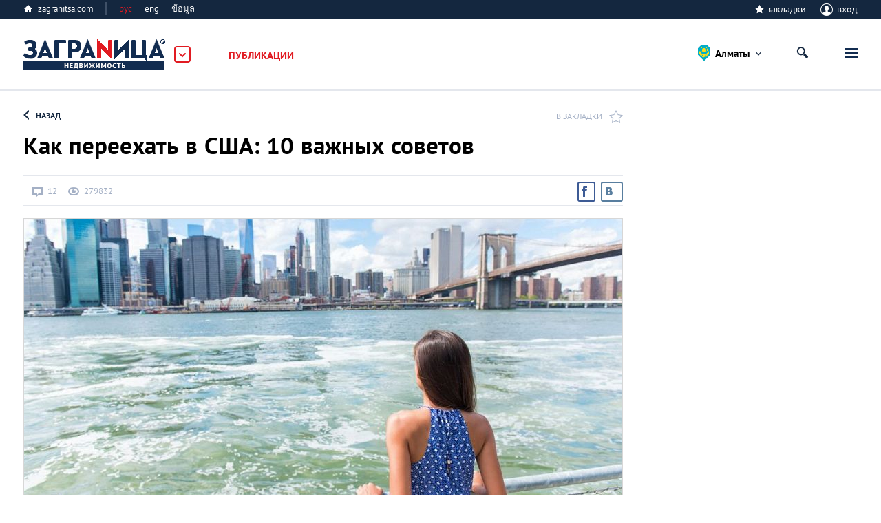

--- FILE ---
content_type: text/html; charset=UTF-8
request_url: https://zagranitsa.com/nedvizhimost-v-almaty/article/3650/instruktsiia-po-pereezdu-v-ssha-10-vazhnykh-sovetov
body_size: 46318
content:
<!DOCTYPE html>
<html lang="ru"  prefix="og: http://ogp.me/ns#">
<head>
    <title>Инструкция по переезду в США: 10 важных советов</title>
 <meta name="description" content="Дискрипшн: как переехать в США: 10 советов по эмиграции в Штаты. Мы собрали для вас 10 самых лучших материалов на тему эмиграции в Штаты. Сохраняйте себе и ничего не упускайте!" />
<meta property="og:url" content="https://zagranitsa.com/nedvizhimost/article/3650/instruktsiia-po-pereezdu-v-ssha-10-vazhnykh-sovetov" />
<meta content="summary_large_image" name="twitter:card">
<meta content="zagranitsa.com" name="twitter:domain">
<meta content="@ZAGRANITSA" name="twitter:site">
<meta property="og:image" content="https://s.zagranitsa.com/images/articles/3650/870x486/0c69eda7f5593e88e4c94637e9a2f190.jpg?1464271074" />
<meta name="twitter:image:src" content="https://s.zagranitsa.com/images/articles/3650/870x486/0c69eda7f5593e88e4c94637e9a2f190.jpg?1464271074" />
<link rel="image_src" href="https://s.zagranitsa.com/images/articles/3650/870x486/0c69eda7f5593e88e4c94637e9a2f190.jpg?1464271074" />
<meta property="og:title" content="Как переехать в США: 10 важных советов" />
<meta name="twitter:title" content="Как переехать в США: 10 важных советов" />
<meta property="og:type" content="article" /><meta property="og:description" content="Портал «ЗаграNица» уже год делится со своими читателями важной практической информацией на тему переезда в США. Но на этот раз мы решили более комплексно подойти к вопросу и собрали для вас 10 лучших материалов, которые обязательно пригодятся в процессе иммиграции в Штаты. Сохраняйте себе и ничего не упускайте!" />
<meta name="twitter:description" content="Портал «ЗаграNица» уже год делится со своими читателями важной практической информацией на тему переезда в США. Но на этот раз мы решили более комплексно подойти к вопросу и собрали для вас 10 лучших материалов, которые обязательно пригодятся в процессе иммиграции в Штаты. Сохраняйте себе и ничего не упускайте!" />
 <meta name="keywords" content="более, важной" />
 <link rel="canonical" href="https://zagranitsa.com/nedvizhimost/article/3650/instruktsiia-po-pereezdu-v-ssha-10-vazhnykh-sovetov" />
<meta charset="utf-8">



<meta name="HandheldFriendly" content="true" />
<meta name="viewport" content="width=device-width, initial-scale=1, maximum-scale=1" />
<meta name="apple-mobile-web-app-capable" content="yes"/>
<meta name="format-detection" content="telephone=no"/>
<meta name="format-detection" content="address=no"/>
<meta name="verify-admitad" content="b732da5eb5" />

<script src="https://s.zagranitsa.com/design/main/js/lazysizes.min.js?1689593054"></script>

<link rel="shortcut icon" href="https://s.zagranitsa.com/design/main/img/favicon.ico?1689593054"  type="image/x-icon">
<link rel="shortcut icon" href="https://s.zagranitsa.com/design/main/img/favicon-16.png?1689593054" type="image/x-icon">
<link rel="icon" type="image/png" sizes="196x196" href="https://s.zagranitsa.com/design/main/img/favicon-192.png?1689593054">
<link rel="icon" type="image/png" sizes="160x160" href="https://s.zagranitsa.com/design/main/img/favicon-160.png?1689593054">
<link rel="icon" type="image/png" sizes="96x96" href="https://s.zagranitsa.com/design/main/img/favicon-96.png?1689593054">
<link rel="shortcut icon" type="image/png" sizes="64x64" href="https://s.zagranitsa.com/design/main/img/favicon-64.png?1689593054">
<link rel="icon" type="image/png" sizes="16x16" href="https://s.zagranitsa.com/design/main/img/favicon-16.png?1689593054">
<link rel="apple-touch-icon" href="https://s.zagranitsa.com/design/main/img/favicon-57.png?1689593054">
<link rel="apple-touch-icon" sizes="114x114" href="https://s.zagranitsa.com/design/main/img/favicon-114.png?1689593054">
<link rel="apple-touch-icon" sizes="72x72" href="https://s.zagranitsa.com/design/main/img/favicon-72.png?1689593054">
<link rel="apple-touch-icon" sizes="144x144" href="https://s.zagranitsa.com/design/main/img/favicon-144.png?1689593054">
<link rel="apple-touch-icon" sizes="60x60" href="https://s.zagranitsa.com/design/main/img/favicon-60.png?1689593054">
<link rel="apple-touch-icon" sizes="120x120" href="https://s.zagranitsa.com/design/main/img/favicon-120.png?1689593054">
<link rel="apple-touch-icon" sizes="76x76" href="https://s.zagranitsa.com/design/main/img/favicon-76.png?1689593054">
<link rel="apple-touch-icon" sizes="152x152" href="https://s.zagranitsa.com/design/main/img/favicon-152.png?1689593054">
<link rel="apple-touch-icon" sizes="180x180" href="https://s.zagranitsa.com/design/main/img/favicon-180.png?1689593054">

<meta name="msapplication-TileColor" content="#FFFFFF">
<meta name="msapplication-TileImage" content="https://s.zagranitsa.com/design/main/img/favicon-144.png?1689593054">
<meta name="msapplication-config" content="https://s.zagranitsa.com/design/main/img/browserconfig.xml?1689593054">


<link rel="stylesheet" type="text/css" href="https://s.zagranitsa.com/public/general.css?1693779153" media="none" onload="if(media!='all')media='all'"/>
<link rel="stylesheet" type="text/css" media="none" href="https://s.zagranitsa.com/public/tablet.css?1689609277" onload="if(media!='all')media='all'"/>
<link rel="stylesheet" type="text/css" media="none" href="https://s.zagranitsa.com/design/main/css/elements.css?1689593054" onload="if(media!='all')media='all'"/>
<link rel="stylesheet" type="text/css" media="none" href="https://s.zagranitsa.com/design/main/css/datepicket.css?1689593054" onload="if(media!='screen')media='screen'"/>

<!--[if lte IE 8]>
<link rel="stylesheet" type="text/css" href="https://s.zagranitsa.com/design/main/css/ie8.css?1689593054" />
<script src="http://ie7-js.googlecode.com/svn/version/2.1(beta4)/IE9.js"></script>
<![endif]-->


<script src="https://s.zagranitsa.com/design/main/js/jquery-1.10.2.min.js?1689593054"></script>
<script src="https://s.zagranitsa.com/design/main/js/jquery-ui.1.10.4.min.js?1689593054" ></script>
<script src="https://s.zagranitsa.com/design/main/js/jquery-ui.multidatespicker.js?1689593054"></script>
<script src="https://s.zagranitsa.com/design/main/js/fotorama/fotorama.js?1689593054"></script>
<script src="https://s.zagranitsa.com/design/main/js/walltime-js-master/walltime-data.min.js?1689593054"></script>
<script src="https://s.zagranitsa.com/design/main/js/walltime-js-master/walltime.min.js?1689593054" ></script>

<script src="https://s.zagranitsa.com/design/main/js/all.js?1689593054"></script>
<script src="https://s.zagranitsa.com/design/main/js/device.min.js?1689593054"></script>


<script type='text/javascript'>
    (function() {
        var w = window,
            d = document,
            protocol =/https/i.test(w.location.protocol) ? 'https:' : 'http:',
            aml = typeof admixerML !== 'undefined' ? admixerML : { };
        aml.fn = aml.fn || [];
        aml.invPath = aml.invPath || (protocol + '//inv-nets.admixer.net/');
        aml.cdnPath = aml.cdnPath || (protocol + '//cdn.admixer.net/');
        if (!w.admixerML)
        {
            var lodash = document.createElement('script');
            lodash.id = 'amlScript';
            lodash.async = true;
            lodash.type = 'text/javascript';
            lodash.src = aml.cdnPath + 'scripts3/loader2.js';
            var node = d.getElementsByTagName('script')[0];
            node.parentNode.insertBefore(lodash, node);
            w.admixerML = aml;
        }
    })();
</script>

<script type='text/javascript'>
    admixerML.fn.push(function() {
        admixerML.defineSlot({z: '4c364cde-6581-43fd-b21c-c0fbb3148b13', ph: 'admixer_4c364cde658143fdb21cc0fbb3148b13_zone_8365_sect_2181_site_2032', i: 'inv-nets', s:'50b50f6b-67ce-48c7-9dc3-ace56063bef7'});
        admixerML.defineSlot({z: '5de1ebf2-16df-4249-9d64-d387125ad3e4', ph: 'admixer_5de1ebf216df42499d64d387125ad3e4_zone_8366_sect_2181_site_2032', i: 'inv-nets', s:'50b50f6b-67ce-48c7-9dc3-ace56063bef7'});
        admixerML.defineSlot({z: 'dc57b3bd-2ade-4026-9495-a997978577f6', ph: 'admixer_dc57b3bd2ade40269495a997978577f6_zone_8367_sect_2181_site_2032', i: 'inv-nets', s:'50b50f6b-67ce-48c7-9dc3-ace56063bef7'});
        admixerML.defineSlot({z: '450f2805-7ef4-40b2-8e8a-00ec462b7a73', ph: 'admixer_450f28057ef440b28e8a00ec462b7a73_zone_14264_sect_2181_site_2032', i: 'inv-nets', s:'50b50f6b-67ce-48c7-9dc3-ace56063bef7'});
        admixerML.defineSlot({z: 'b62d112a-58f1-4852-ac44-403d642feaab', ph: 'admixer_b62d112a58f14852ac44403d642feaab_zone_17191_sect_2181_site_2032', i: 'inv-nets', s:'50b50f6b-67ce-48c7-9dc3-ace56063bef7'});

        admixerML.defineSlot({z: 'da3f2bf7-69e6-4272-acd2-f2623bfa0b71', ph: 'admixer_da3f2bf769e64272acd2f2623bfa0b71_zone_42914_sect_13201_site_2032', i: 'inv-nets', s:'50b50f6b-67ce-48c7-9dc3-ace56063bef7'});
        admixerML.defineSlot({z: '699c6788-3cc9-4d3a-9c8f-1843255a8103', ph: 'admixer_699c67883cc94d3a9c8f1843255a8103_zone_42915_sect_13201_site_2032', i: 'inv-nets', s:'50b50f6b-67ce-48c7-9dc3-ace56063bef7'});
        admixerML.defineSlot({z: '455e5b83-4512-4e63-9ba7-19cb71121bab', ph: 'admixer_455e5b8345124e639ba719cb71121bab_zone_42917_sect_13201_site_2032', i: 'inv-nets', s:'50b50f6b-67ce-48c7-9dc3-ace56063bef7'});
        admixerML.singleRequest();
    });
</script>

<script type="text/javascript" src="https://maps.googleapis.com/maps/api/js?key=AIzaSyA8lEgwBRicDcYW71a6wGol0ZcoZJ4Fi-A&language=ru"></script>
<script src="https://www.google.com/recaptcha/api.js?onload=onloadCallback&render=explicit"
        async defer>
</script>
<!--<script src="//maps.google.com/maps/api/js?sensor=true&v=3"></script>-->
<script async='async' src='https://www.googletagservices.com/tag/js/gpt.js'></script>
<script type="text/javascript">
    (function() {
        var _fbq = window._fbq || (window._fbq = []);
        if (!_fbq.loaded) {
            var fbds = document.createElement('script');
            fbds.async = true;
            fbds.src = '//connect.facebook.net/en_US/fbds.js';
            var s = document.getElementsByTagName('script')[0];
            s.parentNode.insertBefore(fbds, s);
            _fbq.loaded = true;
        }
        _fbq.push(['addPixelId', '1107813885916416']);
    })();
    window._fbq = window._fbq || [];
    window._fbq.push(['track', 'PixelInitialized', {}]);
    </script>
<script type="text/javascript">
    //script for detecting adblock
    if (typeof adblock == 'undefined')
        var adblock = 'yes';
    $(document).ready(function() {
        document.getElementById("catfish").classList.add((type === 'mobile') ? 'mob' : 'desctop');
        if (adblock == 'yes') {
            $(".emigration-brand").css("background", "transparent");
            $(".main_category_popup").css("top", "0px");
        }
        else if (adblock == 'no') {
            $(".main_category_popup").css("top", "0px");
        }
    });
    </script>
<script type="text/javascript">
    var type = '', sizeB, sizeS, win_w = $(window).width(), domain = 'nedvizhimost', page = 'article',
                    rsbSize = [300,600];
            if (win_w > 1230) {type = 'desktop';sizeB = [650, 250];sizeS = [728, 90];}
    if (win_w <= 1230) {type = 'tablet';sizeB = [468, 60];sizeS = [468, 60];}
    if (win_w <= 600 ) {type = 'mobile';sizeB = [320, 100];sizeS = [320, 50];}
</script>
<script type="text/javascript">
    var googletag = googletag || {};
    googletag.cmd = googletag.cmd || [];
    googletag.cmd.push(function() {
        if ((type === 'desktop') || (type === 'tablet')) {
            googletag.defineSlot('/67356604/Zag_RSB_300x250', rsbSize, 'div-gpt-ad-1519689554856-3').addService(googletag.pubads());
        }
                googletag.defineSlot('/67356604/Zag_ContentBig', sizeB, 'div-gpt-ad-1519689554856-1').addService(googletag.pubads());
        googletag.defineSlot('/67356604/Zag_ContentSmall', sizeS, 'div-gpt-ad-1519689554856-2').addService(googletag.pubads());
                googletag.pubads().enableSingleRequest();
        googletag.pubads().collapseEmptyDivs();
        googletag.pubads().setTargeting('subdomain', domain).setTargeting('section', page).setTargeting('device', type);
        googletag.enableServices();
    });
</script>
<noscript><img height="1" width="1" alt="" style="display:none" src="https://www.facebook.com/tr?id=1107813885916416&ev=PixelInitialized" /></noscript>
<script>
    		var currentHost = 'https://zagranitsa.com/nedvizhimost';
	    
    var portal = 'realestate';
    var cookieDomain = '.zagranitsa.com';
    var favUrl = '';

</script>

<!-- Hotjar Tracking Code for https://zagranitsa.com -->
<script>
    (function(h,o,t,j,a,r){
        h.hj=h.hj||function(){(h.hj.q=h.hj.q||[]).push(arguments)};
        h._hjSettings={hjid:2236569,hjsv:6};
        a=o.getElementsByTagName('head')[0];
        r=o.createElement('script');r.async=1;
        r.src=t+h._hjSettings.hjid+j+h._hjSettings.hjsv;
        a.appendChild(r);
    })(window,document,'https://static.hotjar.com/c/hotjar-','.js?sv=');
</script>

<script data-noptimize="1" data-cfasync="false" data-wpfc-render="false">
  (function () {
      var script = document.createElement("script");
      script.async = 1;
      script.src = 'https://mn-tz.com/NDA0MDM3.js?t=404037';
      document.head.appendChild(script);
  })();
</script>
    <link rel="stylesheet" type="text/css" media="all" href="https://s.zagranitsa.com/design/main/css/article.css?1689593054" />
    <link rel="stylesheet" type="text/css" media="all" href="https://s.zagranitsa.com/public/right_column.css?1689609277" />
    <link rel="stylesheet" type="text/css" media="all" href="https://s.zagranitsa.com/design/main/css/comments.css?1689593054">
    <link rel="stylesheet" type="text/css" media="all" href="https://s.zagranitsa.com/design/main/js/fotorama/fotorama.css?1689593054" />
    <link rel="stylesheet" type="text/css" media="screen" href="https://s.zagranitsa.com/design/main/css/social-likes.css?1689593054" />


    <script src="https://s.zagranitsa.com/design/main/js/comments.js?1689593054"></script>
    <script src="https://s.zagranitsa.com/design/main/js/fotorama/fotorama.js?1689593054"></script>


    </head>

<body id="article-2" class="realestate">

    <!-- Google Tag Manager -->
    <noscript><iframe src="//www.googletagmanager.com/ns.html?id=GTM-TP5F77"
                      height="0" width="0" style="display:none;visibility:hidden"></iframe></noscript>
    <script>(function(w,d,s,l,i){w[l]=w[l]||[];w[l].push({'gtm.start':
            new Date().getTime(),event:'gtm.js'});var f=d.getElementsByTagName(s)[0],
            j=d.createElement(s),dl=l!='dataLayer'?'&l='+l:'';j.async=true;j.src=
            '//www.googletagmanager.com/gtm.js?id='+i+dl;f.parentNode.insertBefore(j,f);
        })(window,document,'script','dataLayer','GTM-TP5F77');</script>
    <!-- End Google Tag Manager -->
<script>if(isSVG) document.body.className += ' '+ isSVG;</script>

<div id="media"></div>
<div id="map_container" style="height: 100%; display: none"></div>

<div style="display:none" class="popup-bg" id="hasEighteen">
    <div class="popup universal">
        <div class="popup-content">
            <div class="unit">
                <h4 class="title">Подтверждение совершеннолетия</h4>
                <p class="green">Некоторая информация на этом сайте расчитана только на лиц, достигших совершеннолетия. Подтвердите, что вам исполнилось 18 лет.</p>
                <div class="rules">
                    <a href="/rules" target="_blank">Правила пользования порталом «Заграница»</a>
                </div>
                <div class="btn-wrap">
                    <input type="hidden" name="show_href" value="">
                    <input type="button" class="btn btn-gray btn-view-1" id="btn_has_eighteen" value="Подтвердить" />
                    <input type="button" class="btn btn-gray btn-view-1" id="cansel_delete_window" value="Назад" />
                </div>
            </div>
        </div>
    </div>
</div>
<script>

    var cities_conf = [
                                        {
            name: 'Все города',
            geo: {
                lat: '',
                lng: ''
            },
            status: 1,
            active: 0,
            countryCls: 'desk-hide city-all',
            link: 'https://zagranitsa.com/nedvizhimost/'
        },
                                        {
            name: 'Алматы',
            geo: {
                lat: '43.2199758',
                lng: '76.7505312'
            },
            status: 1,
            active: 1,
            countryCls: 'country_almaty',
            link: 'https://zagranitsa.com/nedvizhimost-v-almaty/'
        },
                                        {
            name: 'Астана',
            geo: {
                lat: '51.1479457',
                lng: '71.4793897'
            },
            status: 1,
            active: 0,
            countryCls: 'country_astana',
            link: 'https://zagranitsa.com/nedvizhimost-v-astane/'
        },
                                        {
            name: 'Афины',
            geo: {
                lat: '37.9736612',
                lng: '23.7235188'
            },
            status: 1,
            active: 0,
            countryCls: 'country_athens',
            link: 'https://zagranitsa.com/nedvizhimost-v-afinah/'
        },
                                        {
            name: 'Киев',
            geo: {
                lat: '50.4303025',
                lng: '30.3953802'
            },
            status: 1,
            active: 0,
            countryCls: 'country_kiev',
            link: 'https://zagranitsa.com/nedvizhimost-v-kieve/'
        },
                                        {
            name: 'Лондон',
            geo: {
                lat: '51.4986309',
                lng: '-0.1032008'
            },
            status: 1,
            active: 0,
            countryCls: 'country_london',
            link: 'https://zagranitsa.com/nedvizhimost-v-londone/'
        },
                                        {
            name: 'Лос-Анджелес',
            geo: {
                lat: '34.0097163',
                lng: '-118.2588575'
            },
            status: 1,
            active: 0,
            countryCls: 'country_losangeles',
            link: 'https://zagranitsa.com/nedvizhimost-v-los-andzhelese/'
        },
                                        {
            name: 'Москва',
            geo: {
                lat: '55.7414825',
                lng: '37.5521574'
            },
            status: 1,
            active: 0,
            countryCls: 'country_moscow',
            link: 'https://zagranitsa.com/nedvizhimost-v-moskve/'
        },
                                        {
            name: 'Париж',
            geo: {
                lat: '48.8462112',
                lng: '2.3502169'
            },
            status: 1,
            active: 0,
            countryCls: 'country_paris',
            link: 'https://zagranitsa.com/nedvizhimost-v-parizhe/'
        },
                                        {
            name: 'Паттайя',
            geo: {
                lat: '12.9227597',
                lng: '100.9027597'
            },
            status: 1,
            active: 0,
            countryCls: 'country_pattaya',
            link: 'https://zagranitsa.com/nedvizhimost-v-pattaje/'
        },
                                        {
            name: 'Пхукет',
            geo: {
                lat: '7.9717098',
                lng: '98.3349158'
            },
            status: 1,
            active: 0,
            countryCls: 'country_phuket',
            link: 'https://zagranitsa.com/nedvizhimost-na-phukete/'
        },
                                        {
            name: 'Санкт-Петербург',
            geo: {
                lat: '59.9174455',
                lng: '30.3250575'
            },
            status: 1,
            active: 0,
            countryCls: 'country_saintpetersburg',
            link: 'https://zagranitsa.com/nedvizhimost-v-sankt-peterburge/'
        },
                                        {
            name: 'Другие',
            geo: {
                lat: '',
                lng: ''
            },
            status: 1,
            active: 0,
            countryCls: 'desk-hide city-all',
            link: 'https://zagranitsa.com/nedvizhimost-v-drugie/'
        },
            ];

    
    //var domain = '//';

    (function setCookieForDomain() {
        var domain = 'nedvizhimost',
            currentCity = location.pathname.substr(1).split('/')[0],
            cookieName = '';

        if (domain == 'nedvizhimost')
            cookieName = 'realEstateCity';
        else if (domain == 'emigraciya')
            cookieName = 'emigrationCity';

        if ((!getCookie(cookieName) || getCookie(cookieName) != currentCity) && domain != 'cabinet') {
            var options = {},
                current_date = new Date,
                cookie_year = current_date.getFullYear(),
                cookie_month = current_date.getMonth(),
                cookie_day = current_date.getDate() + 8;

            options.expires = new Date(cookie_year, cookie_month, cookie_day);
            options.domain = '.zagranitsa.com';
            options.path = '/';

            setCookie(cookieName, currentCity, options);
        }
    })();


</script>



<div class="main_category_popup" id="main_popup">
    <div class="container_popup">
        <div class="logo_container">
            <a href="https://zagranitsa.com/emigraciya/" class="logo_popup" title="ЗаграNица    Эмиграция">Заграница
                Эмиграция</a>
            <img id="popup_close_button" src="https://s.zagranitsa.com/design/main/img/close_main_popup.png?1689593054" alt="">
        </div>
        <section>
            <div class="box-bn">
                <div class="bn-cont">
                    <div class="bn-container">
                        <a href="https://zagranitsa.com/emigraciya/">
                            <div class="bn">
                                <img src="https://s.zagranitsa.com/design/main/img/emmigration.jpg?1689593054" alt="">
                                <p>
                                    Эмиграция
                                    <span>портал<br> об эмиграции</span>
                                </p>
                            </div>
                        </a>
                        <div class="link_category">
                            <a href="https://zagranitsa.com/emigraciya-v-almaty/kompanii">Компании</a>
                            <a href="https://zagranitsa.com/emigraciya-v-almaty/programmi-immigracii">Программы</a>
                            <a href="https://zagranitsa.com/emigraciya/articles/analiticheskie_stati">Публикации</a>
                            <!-- <a href="">Новости</a> -->
                        </div>
                                                <ul>
                        	                            <li><a href="https://zagranitsa.com/emigraciya/">Все страны</a></li>
                                                        <li><a href="https://zagranitsa.com/emigraciya-v-bolgariyu/">Болгария</a></li>
                                                        <li><a href="https://zagranitsa.com/emigraciya-v-velikobritaniyu/">Великобритания</a></li>
                                                        <li><a href="https://zagranitsa.com/emigraciya-v-vengriyu/">Венгрия</a></li>
                                                        <li><a href="https://zagranitsa.com/emigraciya-v-germaniyu/">Германия</a></li>
                                                        <li><a href="https://zagranitsa.com/emigraciya-v-greciyu/">Греция</a></li>
                                                        <li><a href="https://zagranitsa.com/emigraciya-v-ispaniyu/">Испания</a></li>
                                                        <li><a href="https://zagranitsa.com/emigraciya-iz-kazahstana/">Казахстан</a></li>
                                                        <li><a href="https://zagranitsa.com/emigraciya-v-kanadu/">Канада</a></li>
                                                        <li><a href="https://zagranitsa.com/emigraciya-na-kipr/">Кипр</a></li>
                                                        <li><a href="https://zagranitsa.com/emigraciya-v-latviyu/">Латвия</a></li>
                                                        <li><a href="https://zagranitsa.com/emigraciya-v-litvu/">Литва</a></li>
                                                        <li><a href="https://zagranitsa.com/emigraciya-na-maltu/">Мальта</a></li>
                                                        <li><a href="https://zagranitsa.com/emigraciya-v-polshu/">Польша</a></li>
                                                        <li><a href="https://zagranitsa.com/emigraciya-v-portugaliyu/">Португалия</a></li>
                                                        <li><a href="https://zagranitsa.com/emigraciya-iz-rossii/">Россия</a></li>
                                                        <li><a href="https://zagranitsa.com/emigraciya-slovakiya/">Словакия</a></li>
                                                        <li><a href="https://zagranitsa.com/emigraciya-v-sloveniyu/">Словения</a></li>
                                                        <li><a href="https://zagranitsa.com/emigraciya-v-ssha/">США</a></li>
                                                        <li><a href="https://zagranitsa.com/emigraciya-v-tajland/">Таиланд</a></li>
                                                        <li><a href="https://zagranitsa.com/emigraciya-iz-ukrainy/">Украина</a></li>
                                                        <li><a href="https://zagranitsa.com/emigraciya-vo-franciyu/">Франция</a></li>
                                                        <li><a href="https://zagranitsa.com/emigraciya-v-chernogoriyu/">Черногория</a></li>
                                                        <li><a href="https://zagranitsa.com/emigraciya-v-ehstoniyu/">Эстония</a></li>
                                                        <li><a href="https://zagranitsa.com/emigraciya-v-drugie/">Другие</a></li>
                                                    </ul>
                    </div>
                    <div class="bn-container">
                        <a href="http://losangeles.zagranitsa.com">
                            <div class="bn">
                                <img src="https://s.zagranitsa.com/design/main/img/lifeincity.jpg?1689593054" alt="">
                                <p>
                                    Туризм
                                    <span>международная серия туристических<br>городских порталов</span>
                                </p>
                            </div>
                        </a>
                        <div class="link_category">
                            <a href="http://losangeles.zagranitsa.com/places">Путеводитель</a>
                            <!-- <a href="">Афиша</a> -->
                            <a href="http://losangeles.zagranitsa.com/publikacii">Публикации</a>
                        </div>
                                                                        <ul>
                        	                        		                            <li><a href="https://almaty.zagranitsa.com/">Алматы</a></li>
                            	                                                    		                            <li><a href="https://astana.zagranitsa.com/">Астана</a></li>
                            	                                                    		                            <li><a href="https://athens.zagranitsa.com/">Афины</a></li>
                            	                                                    		                            <li><a href="https://kiev.zagranitsa.com/">Киев</a></li>
                            	                                                    		                            <li><a href="https://london.zagranitsa.com/">Лондон</a></li>
                            	                                                    		                            <li><a href="https://losangeles.zagranitsa.com/">Лос-Анджелес</a></li>
                            	                                                    		                            <li><a href="https://moscow.zagranitsa.com/">Москва</a></li>
                            	                                                    		                            <li><a href="https://paris.zagranitsa.com/">Париж</a></li>
                            	                                                    		                            <li><a href="https://pattaya.zagranitsa.com/">Паттайя</a></li>
                            	                                                    		                            <li><a href="https://phuket.zagranitsa.com/">Пхукет</a></li>
                            	                                                    		                            <li><a href="https://saintpetersburg.zagranitsa.com/">Санкт-Петербург</a></li>
                            	                                                    </ul>
                    </div>
                    <div class="bn-container">
                        <a href="https://zagranitsa.com/nedvizhimost/">
                            <div class="bn">
                                <img src="https://s.zagranitsa.com/design/main/img/realestate.jpg?1689593054" alt="">
                                <p>
                                    Недвижимость<br> за рубежом
                                    <span>портал о приобретении<br>недвижимости за рубежом</span>
                                </p>
                            </div>
                        </a>
                        <div class="link_category">
                            <a href="https://zagranitsa.com/nedvizhimost/articles/analiticheskie_stati">Публикации</a>
                            <!-- <a href="">Новости</a> -->
                        </div>
                                                <ul>
                                                            <li><a href="https://zagranitsa.com/nedvizhimost/">Все города</a></li>
                                                            <li><a href="https://zagranitsa.com/nedvizhimost-v-almaty/">Алматы</a></li>
                                                            <li><a href="https://zagranitsa.com/nedvizhimost-v-astane/">Астана</a></li>
                                                            <li><a href="https://zagranitsa.com/nedvizhimost-v-afinah/">Афины</a></li>
                                                            <li><a href="https://zagranitsa.com/nedvizhimost-v-kieve/">Киев</a></li>
                                                            <li><a href="https://zagranitsa.com/nedvizhimost-v-londone/">Лондон</a></li>
                                                            <li><a href="https://zagranitsa.com/nedvizhimost-v-los-andzhelese/">Лос-Анджелес</a></li>
                                                            <li><a href="https://zagranitsa.com/nedvizhimost-v-moskve/">Москва</a></li>
                                                            <li><a href="https://zagranitsa.com/nedvizhimost-v-parizhe/">Париж</a></li>
                                                            <li><a href="https://zagranitsa.com/nedvizhimost-v-pattaje/">Паттайя</a></li>
                                                            <li><a href="https://zagranitsa.com/nedvizhimost-na-phukete/">Пхукет</a></li>
                                                            <li><a href="https://zagranitsa.com/nedvizhimost-v-sankt-peterburge/">Санкт-Петербург</a></li>
                                                            <li><a href="https://zagranitsa.com/nedvizhimost-v-drugie/">Другие</a></li>
                                                    </ul>
                    </div>
                </div>
            </div>
        </section>
    </div>
</div>
<div class="header_top">
    <div class="header_top_container">
    <a href="https://zagranitsa.com" class="home-page">zagranitsa.com</a>
    <!--            /* класс "hide" - прячит меню */-->
    <div class="home-page lang whether">
                        <span class="cur-lang">рус                </span>
        <ul>
            <li class="active"><a
                    href="https://zagranitsa.com/nedvizhimost-v-almaty/contacts/ru">рус</a>
            </li>
            <li class=""><a
                    href="https://zagranitsa.com/nedvizhimost-v-almaty/contacts/en">eng</a>
            </li>
            <li class=""><a
                    href="https://zagranitsa.com/nedvizhimost-v-almaty/contacts/th">ข้อมูล</a>
            </li>
        </ul>
        </div>
                    
	<div class="profile login-off">
                <div class="star-checkbox star-checkbox-link">
            <input disabled="disabled" type="checkbox"  id="star-h0"/>
            <label for="star-h0">закладки</label>
            <span></span>
        </div>

	    <div class="profile-name" id="login">
	        <span class="img ico"></span>
	        вход
	    </div>
	</div>
                            <div class="profile-menu custom-prof">
                    <ul class="desk-hide ">
                        <li>
                            <a class="icon-starred" href="/favorites">Закладки</a>
                                                        <span></span>
                                                    </li>
                    </ul>
                </div>

                                                    </div>
</div>
<header class="sticky_header">
    <div class="header_container">
    <div class="logo_container">
        <a href="https://zagranitsa.com/nedvizhimost-v-almaty/"
            class="logo"
            title="ЗаграNица    Недвижимость">Заграница Недвижимость</a>
        <img id="main_popup_button" src="https://s.zagranitsa.com/design/main/img/arrow_сategory.png?1689593054" alt="">
    </div>
                
		<div class="menu-mobile">
        <span class="btn-menu showPopupBtn" id="btn_menu">
            <span></span>
        </span>
        <nav>
                                                        <div class="location-chosen">
                                                                                                                                        <span
                                    class="almaty"> Алматы </span>
                                                                                                                                                                                                                                                                                                                                                                                                                                                                                                                                                                                                                                                
                        <div class="navigation">
                            <span class="close"></span>
                                                                                                <a href="https://zagranitsa.com/nedvizhimost/">
                                        Все города                                    </a>
                                                                                                                                                                                            <a href="https://zagranitsa.com/nedvizhimost-v-astane/">
                                        Астана                                    </a>
                                                                                                                                <a href="https://zagranitsa.com/nedvizhimost-v-afinah/">
                                        Афины                                    </a>
                                                                                                                                <a href="https://zagranitsa.com/nedvizhimost-v-kieve/">
                                        Киев                                    </a>
                                                                                                                                <a href="https://zagranitsa.com/nedvizhimost-v-londone/">
                                        Лондон                                    </a>
                                                                                                                                <a href="https://zagranitsa.com/nedvizhimost-v-los-andzhelese/">
                                        Лос-Анджелес                                    </a>
                                                                                                                                <a href="https://zagranitsa.com/nedvizhimost-v-moskve/">
                                        Москва                                    </a>
                                                                                                                                <a href="https://zagranitsa.com/nedvizhimost-v-parizhe/">
                                        Париж                                    </a>
                                                                                                                                <a href="https://zagranitsa.com/nedvizhimost-v-pattaje/">
                                        Паттайя                                    </a>
                                                                                                                                <a href="https://zagranitsa.com/nedvizhimost-na-phukete/">
                                        Пхукет                                    </a>
                                                                                                                                <a href="https://zagranitsa.com/nedvizhimost-v-sankt-peterburge/">
                                        Санкт-Петербург                                    </a>
                                                                                                                                <a href="https://zagranitsa.com/nedvizhimost-v-drugie/">
                                        Другие                                    </a>
                                                                                    </div>

                    </div>
                    <div class="separator"></div>

                                        <span class="close"></span>

                            <a href="https://zagranitsa.com/nedvizhimost/"
                   class="home-page-mobile desk-hide">Недвижимость</a>
            
            <ul class="mainMenuContainer">
				            	
                <li class="next-style mainMenuSection active menuItemOpen">
                    <!--                    <a href="-->
                    <!--">-->
                    <!--</a>-->
                    <a href="https://zagranitsa.com/nedvizhimost-v-almaty/articles/analiticheskie_stati">Публикации</a>
                    <ul class="level-1">
                                                                                                                                                                                                <li class="">
                                <div class="menuItem">
                                    <a data-section="articles" data-id="37"
                                       href="https://zagranitsa.com/nedvizhimost-v-almaty/articles/analiticheskie_stati">Аналитические статьи</a>
                                                                            <a class="category-name"
                                           href="https://zagranitsa.com/nedvizhimost-v-almaty/writers">Авторы</a>
                                                                        
                                </div>
                                                                                                                                    <ul class="level-custom"></ul>
                            </li>
                                            </ul>
                </li>
                
                                    <li class="mainMenuSection emi-ico"><a
                            href="https://zagranitsa.com/emigraciya">Эмиграция</a>
                    </li>
                
                <li class="mainMenuSection live-ico"><a
                        href="http://losangeles.zagranitsa.com">Туризм</a>
                </li>
                
            </ul>
            <a href="https://zagranitsa.com" class="home-page icon-home">zagranitsa.com</a>
            <!--            /* класс "hide" - прячит меню */-->
            <div class="home-page lang whether">
                                                <span class="cur-lang">рус                </span>
                <ul>
                    <li class="active"><a
                            href="https://zagranitsa.com/nedvizhimost-v-almaty/contacts/ru">рус</a>
                    </li>
                    <li class=""><a
                            href="https://zagranitsa.com/nedvizhimost-v-almaty/contacts/en">eng</a>
                    </li>
                    <li class=""><a
                            href="https://zagranitsa.com/nedvizhimost-v-almaty/contacts/th">ข้อมูล</a>
                    </li>
                </ul>
            </div>
                            <form id="search" class="search" method="post" onsubmit="return false;">
                    <input type="text" value="" placeholder="Поиск по сайту">
                    <button id="btn_search_mobile"></button>
                </form>
                <span class="close-input">&#10005;</span>
            
                            
	<div class="profile login-off">
                <div class="star-checkbox star-checkbox-link">
            <input disabled="disabled" type="checkbox"  id="star-h0"/>
            <label for="star-h0">закладки</label>
            <span></span>
        </div>

	    <div class="profile-name" id="login">
	        <span class="img ico"></span>
	        вход
	    </div>
	</div>
                                    <div class="profile-menu custom-prof">
                        <ul class="desk-hide ">
                            <li>
                                <a class="icon-starred" href="/favorites">Закладки</a>
                                                                <span></span>
                                                            </li>
                        </ul>
                    </div>

                            
                            <div class="nav-about popupWindow">
                    <div class="soc-nav">
                        <span>Социальные сети</span>
                        <div>
                            <ul class="follow">
                                <li>
                                    <span class="soc-btn fb ico"></span>
                                    <div class="soc-country">
                                        <span class="close-soc"></span>
                                        <ul>
                                            <li><a href="https://www.facebook.com/zagranitsa.pattaya" class="soc-btn fb ico" target="_blank">Заграница. Паттайя</a></li><li><a href="https://www.facebook.com/zagranitsa.paris" class="soc-btn fb ico" target="_blank">Заграница. Париж</a></li><li><a href="https://www.facebook.com/zagranitsa.london" class="soc-btn fb ico" target="_blank">Заграница. Лондон</a></li><li><a href="https://www.facebook.com/zagranitsa.losangeles" class="soc-btn fb ico" target="_blank">Заграница. Лос-Анджелес</a></li><li><a href="https://www.facebook.com/zagranitsa.athens" class="soc-btn fb ico" target="_blank">Заграница. Афины</a></li><li><a href="https://www.facebook.com/zagranitsa.saintpetersburg" class="soc-btn fb ico" target="_blank">Заграница. Санкт-Петербург</a></li><li><a href="https://www.facebook.com/zagranitsa.moscow" class="soc-btn fb ico" target="_blank">Заграница. Москва</a></li><li><a href="https://www.facebook.com/zagranitsa.kiev" class="soc-btn fb ico" target="_blank">Заграница. Киев</a></li><li><a href="https://www.facebook.com/zagranitsa.astana" class="soc-btn fb ico" target="_blank">Заграница. Астана</a></li><li><a href="https://www.facebook.com/zagranitsa.almaty" class="soc-btn fb ico" target="_blank">Заграница. Алматы</a></li><li><a href="https://www.facebook.com/zagranitsa.media" class="soc-btn fb ico" target="_blank">Заграница. Медиа</a></li>                                        </ul>
                                    </div>
                                </li>
                                <li>
                                    <span class="soc-btn vk ico"></span>
                                    <div class="soc-country">
                                        <span class="close-soc"></span>
                                        <ul>
                                            <li><a href="http://vk.com/zagranitsa.pattaya" class="soc-btn vk ico" target="_blank">Заграница. Паттайя</a></li><li><a href="http://vk.com/zagranitsa.athens" class="soc-btn vk ico" target="_blank">Заграница. Афины</a></li><li><a href="https://vk.com/zagranitsa.almaty" class="soc-btn vk ico" target="_blank">Заграница. Алматы</a></li><li><a href="https://vk.com/zagranitsa.astana" class="soc-btn vk ico" target="_blank">Заграница. Астана</a></li><li><a href="https://vk.com/zagranitsa.kiev" class="soc-btn vk ico" target="_blank">Заграница. Киев</a></li><li><a href="https://vk.com/zagranitsa.moscow" class="soc-btn vk ico" target="_blank">Заграница. Москва</a></li><li><a href="https://vk.com/zagranitsa.saintpetersburg" class="soc-btn vk ico" target="_blank">Заграница. Санкт-Петербург</a></li>                                        </ul>
                                    </div>
                                </li>
                                <li>
                                    <span class="soc-btn t ico"></span>
                                    <div class="soc-country">
                                        <span class="close-soc"></span>
                                        <ul>
                                            <li><a href="https://twitter.com/ZagranitsaLA" class="soc-btn t ico" target="_blank">Заграница. Лос-Анджелес</a></li><li><a href="https://twitter.com/ZagranitsaParis" class="soc-btn t ico" target="_blank">Заграница. Париж</a></li><li><a href="https://twitter.com/ZagranitsaLND" class="soc-btn t ico" target="_blank">Заграница. Лондон</a></li>                                        </ul>
                                    </div>
                                </li>
                                <li>
                                    <span class="soc-btn in ico"></span>
                                    <div class="soc-country">
                                        <span class="close-soc"></span>
                                        <ul>
                                            <li><a href="https://instagram.com/zagranitsaofficial" class="soc-btn in ico" target="_blank">Заграница. Паттайя</a></li><li><a href="https://www.instagram.com/zagranitsa.kiev/" class="soc-btn in ico" target="_blank">Заграница. Киев</a></li>                                        </ul>
                                    </div>
                                </li>
                            </ul>
                        </div>
                    </div>
                                            <a class="link" href="https://zagranitsa.com/nedvizhimost-v-almaty/contactus">Напишите
                            нам</a>
                        <hr/>
                                        <a class="link"
                       href="https://zagranitsa.com/nedvizhimost-v-almaty/info">О компании</a>
                    <hr/>
                    <a class="link"
                       href="https://zagranitsa.com/nedvizhimost-v-almaty/info/#advertising">Рекламодателю</a>
                </div>
            
        </nav>
    </div>
            <div class="map-box">
            <div class="container container-block">
                <!--                <span class="tt"></span>-->
                <div class="header_map_container">
                    <div class="citylist">
                        <div class="logo_map_realestate"></div>
                        <div class="slider-city unit">
                            <div class="unit slide2">
                                <div class="touch-wrap slide_block" id="slider-city">
                                    <div class="swipe">
                                        <div class="touch">
                                                                                        <div class="touch-unit">
                                                <ul>
                                                                                                            <li>
                                                            <a                                                                href="https://zagranitsa.com/nedvizhimost/">
                                                                Все города                                                            </a>
                                                        </li>
                                                                                                            <li>
                                                            <a class="active"                                                               href="https://zagranitsa.com/nedvizhimost-v-almaty/">
                                                                Алматы                                                            </a>
                                                        </li>
                                                                                                            <li>
                                                            <a                                                                href="https://zagranitsa.com/nedvizhimost-v-astane/">
                                                                Астана                                                            </a>
                                                        </li>
                                                                                                            <li>
                                                            <a                                                                href="https://zagranitsa.com/nedvizhimost-v-afinah/">
                                                                Афины                                                            </a>
                                                        </li>
                                                                                                            <li>
                                                            <a                                                                href="https://zagranitsa.com/nedvizhimost-v-kieve/">
                                                                Киев                                                            </a>
                                                        </li>
                                                                                                            <li>
                                                            <a                                                                href="https://zagranitsa.com/nedvizhimost-v-londone/">
                                                                Лондон                                                            </a>
                                                        </li>
                                                                                                            <li>
                                                            <a                                                                href="https://zagranitsa.com/nedvizhimost-v-los-andzhelese/">
                                                                Лос-Анджелес                                                            </a>
                                                        </li>
                                                                                                            <li>
                                                            <a                                                                href="https://zagranitsa.com/nedvizhimost-v-moskve/">
                                                                Москва                                                            </a>
                                                        </li>
                                                                                                            <li>
                                                            <a                                                                href="https://zagranitsa.com/nedvizhimost-v-parizhe/">
                                                                Париж                                                            </a>
                                                        </li>
                                                                                                            <li>
                                                            <a                                                                href="https://zagranitsa.com/nedvizhimost-v-pattaje/">
                                                                Паттайя                                                            </a>
                                                        </li>
                                                                                                            <li>
                                                            <a                                                                href="https://zagranitsa.com/nedvizhimost-na-phukete/">
                                                                Пхукет                                                            </a>
                                                        </li>
                                                                                                            <li>
                                                            <a                                                                href="https://zagranitsa.com/nedvizhimost-v-sankt-peterburge/">
                                                                Санкт-Петербург                                                            </a>
                                                        </li>
                                                                                                    </ul>
                                            </div>
                                        </div>
                                        <ul class="navigation-1">
                                                                                                                                            <li class="active"></li>
                                                                                                                                            <li ></li>
                                                                                    </ul>
                                    </div>


                                </div>
                            </div>
                        </div>

                    </div>
                    <div class="map_loader"><span>Loading...</span></div>
                    <div class="map_container">
                    </div>
                    <!--                    <span class="close-map">Скрыть карту</span>-->
                    <div class="full_screen_btn"></div>
                </div>
            </div>
        </div>

                    <div class="location-chosen">
                                                                                                <span
                            class="almaty"> Алматы </span>
                                                                                                                                                                                                                                                                                                                                                                                                                                                
                <div class="navigation">
                    <span class="close"></span>
                                                                        <a href="https://zagranitsa.com/nedvizhimost/">
                                Все города                            </a>
                                                                                                                                            <a href="https://zagranitsa.com/nedvizhimost-v-astane/">
                                Астана                            </a>
                                                                                                <a href="https://zagranitsa.com/nedvizhimost-v-afinah/">
                                Афины                            </a>
                                                                                                <a href="https://zagranitsa.com/nedvizhimost-v-kieve/">
                                Киев                            </a>
                                                                                                <a href="https://zagranitsa.com/nedvizhimost-v-londone/">
                                Лондон                            </a>
                                                                                                <a href="https://zagranitsa.com/nedvizhimost-v-los-andzhelese/">
                                Лос-Анджелес                            </a>
                                                                                                <a href="https://zagranitsa.com/nedvizhimost-v-moskve/">
                                Москва                            </a>
                                                                                                <a href="https://zagranitsa.com/nedvizhimost-v-parizhe/">
                                Париж                            </a>
                                                                                                <a href="https://zagranitsa.com/nedvizhimost-v-pattaje/">
                                Паттайя                            </a>
                                                                                                <a href="https://zagranitsa.com/nedvizhimost-na-phukete/">
                                Пхукет                            </a>
                                                                                                <a href="https://zagranitsa.com/nedvizhimost-v-sankt-peterburge/">
                                Санкт-Петербург                            </a>
                                                                                                <a href="https://zagranitsa.com/nedvizhimost-v-drugie/">
                                Другие                            </a>
                                                            </div>

            </div>
                    </div>
</header>
    <div class="container">
        <div class="middle">
                        <div id="column-c">
                <section id="column-c-i">

                    
	<script>
		var sharePlus = {vk: 0, fb: 0};
	</script>
	<script src="https://s.zagranitsa.com/design/main/js/share.js?1689593054"></script>




	<article>
		
				<a class="back-url" href="https://zagranitsa.com/nedvizhimost-v-almaty/articles/analiticheskie_stati">Назад</a>



                    <div id='admixer_4c364cde658143fdb21cc0fbb3148b13_zone_8365_sect_2181_site_2032'></div>
            <script type='text/javascript'>
                admixerML.fn.push(function() {
                    admixerML.display('admixer_4c364cde658143fdb21cc0fbb3148b13_zone_8365_sect_2181_site_2032');
                });
            </script>
        


		<div class="star-checkbox ">
			<input data-value="article-3650" data-fav="0" type="checkbox" id="9c84b3f9e623e61eb882e2bea3402d27">
		<label for="9c84b3f9e623e61eb882e2bea3402d27" title="Добавить в закладки">в закладки</label>
</div>
	    		    	    <h1 class="title">
            Как переехать в США: 10 важных советов		    	    </h1>

		<div class="views-block">
	        <span class="date">
	            	        </span>
				<a class="comment-btn ico" href="#newComment">12</a>
				<span class="ico ico-lite ico-views">279832</span>
						<div class="social-likes">
    <!--<div class="social-btn facebook" title=""> <span></span></div>-->
    <div class="fb-like social-btn facebook" data-href="http://zagranitsa.com/nedvizhimost-v-almaty/article/3650/instruktsiia-po-pereezdu-v-ssha-10-vazhnykh-sovetov" data-width="" data-layout="button" data-action="like" data-size="small"  data-share="true"></div>
        <div class="social-btn vkontakte" title="Поделиться ссылкой во Вконтакте"> <span></span></div>
        </div>					</div>

	    <section class="first">
	        <figure class="img size1">
	        						            <img alt = "Инструкция по переезду в США: 10 важных советов"  src="https://s.zagranitsa.com/images/articles/3650/870x486/0c69eda7f5593e88e4c94637e9a2f190.jpg?1464271074">

	            <div class="description">
	                <figcaption>
	                   	                   	                   		<span>Фото: shutterstock</span>
	                   	                </figcaption>
	                <p>
	                     Портал «ЗаграNица» уже год делится со своими читателями важной практической информацией на тему переезда в США. Но на этот раз мы решили более комплексно подойти к вопросу и собрали для вас 10 лучших материалов, которые обязательно пригодятся в процессе иммиграции в Штаты. Сохраняйте себе и ничего не упускайте!	                </p>
	                <div class="experts" style="height: 101px;">
	                    <div class="item">
	                    		                        <a href="https://zagranitsa.com/nedvizhimost-v-almaty/profile/139">

	                            				                				                                                                                    <img class="img" src="https://s.zagranitsa.com/images/users/139/144x144/ef06e0b3a2092854310f25e1c5c1025d.jpg?1460018229" alt=""/>
                                	                            <span class="name" id="author">Анастасия Титаренко </span>
	                        </a>
	                        	                    </div>
	                </div>
	                <script>
	                    $(".experts").height($(".description").height()-22);
	                    $(window).resize(function(){
	                        $(".experts").height($(".description").height()-22);
	                    });
	                </script>
	            </div>
	        </figure>
	    </section>

                    <div id='admixer_dc57b3bd2ade40269495a997978577f6_zone_8367_sect_2181_site_2032'></div>
            <script type='text/javascript'>
                admixerML.fn.push(function() {
                    admixerML.display('admixer_dc57b3bd2ade40269495a997978577f6_zone_8367_sect_2181_site_2032');
                });
            </script>
        
	    	            	        	        	                    
                            	    	<section class="">
    <figure class="text2">
                <p>Переезд в другую страну — это всегда алгоритм непростых действий. Выбор города, оформление документов, визовые нюансы, поиск первого места работы, аренда автомобиля, страховка и многое-многое другое. США в этом плане не исключение, и количество подводных камней, с которыми вы непременно столкнетесь при переезде, просто колоссальное. Мы разделили этот материал на 10 основных пунктов, изучение которых гарантированно облегчит ваш путь в Штаты. Итак, поехали!</p>    </figure>
</section>
	    	        	        	                    
                            	    	<section class=" h counter-body">
    <figure class="counter-list">
       1    </figure>
</section>
	    	        	        	                    
                            	    	<section class="h">
    <figure class="text2">
        	   		<h2>Сколько нужно зарабатывать для комфортной жизни в США</h2>
	            <p>
Без планирования бюджета никакой переезд невозможен. Безусловно, финансовый вопрос всегда был и остается субъективным, но всё же можно попробовать выявить среднее арифметическое.
</p><p>
Специалисты из исследовательской компании GoBankingRates подсчитали, сколько нужно зарабатывать для комфортной жизни в крупнейших городах США. Что из этого получилось, смотрите здесь: «<a href="http://losangeles.zagranitsa.com/article/3569/skolko-nuzhno-zarabatyvat-dlia-komfortnoi-zhizni-v-ssha" target="_blank">Сколько нужно зарабатывать для комфортной жизни в США</a>».</p>    </figure>
</section>
	    	        	        	                    
                            	    	 
<section class="imgBig">
	<figure class="img size1 center">
				       <img   src="https://s.zagranitsa.com/images/articles/3650/870x486/1ccb11f83faf0858cc1aeda8ae13f32e.jpg?1464271075">
               <figcaption>
             <i></i>
           	             	<span>Фото: shutterstock</span>
             	
        </figcaption>
            </figure>   	
</section>
	    	        	        	                    
                            	    	<section class=" h counter-body">
    <figure class="counter-list">
       2    </figure>
</section>
	    	        	        	                    
                            	    	<section class="h">
    <figure class="text2">
        	   		<h2>Самые дешевые билеты в США: на чем лететь</h2>
	            <p>
Как лететь в США и сколько это будет стоить? Мы решили сравнить несколько авиакомпаний и определить самые оптимальные варианты перелета. Обзор цен, рейтинг и дополнительная информация доступна здесь: «<a href="http://losangeles.zagranitsa.com/article/3009/samye-deshevye-bilety-v-ssha-10-aviakompanii-kotor" target="_blank">Самые дешевые билеты в США: 10 авиакомпаний, которые доставят вас в Нью-Йорк</a>».</p>    </figure>
</section>
	    	        	        	                    
                            	    	<div class="big-banner1">
    <div class="double-click money-3">
        <!-- /67356604/Zag_ContentBig -->
        <div id='div-gpt-ad-1519689554856-1'>
            <script type="text/javascript">
                googletag.cmd.push(function() { googletag.display('div-gpt-ad-1519689554856-1'); });
            </script>
        </div>
    </div>
</div>

	    	        	        	                    
                            	    	<section class=" h counter-body">
    <figure class="counter-list">
       3    </figure>
</section>
	    	        	        	                    
                            	    	<section class="h">
    <figure class="text2">
        	   		<h2>5 легальных способов остаться в США</h2>
	            <p>
Желающих переехать в Штаты на законных основаниях более чем достаточно. Мы отобрали для вас пятерку самых распространенных способов, которые помогут остаться в Америке легально. Ознакомиться с ними более подробно можно здесь: «<a href="http://losangeles.zagranitsa.com/article/3013/5-legalnykh-sposobov-ostatsia-v-ssha" target="_blank">5 легальных способов остаться в США</a>».</p>    </figure>
</section>
	    	        	        	                    
                            	    	 
<section class="imgBig">
	<figure class="img size1 center">
				       <img   src="https://s.zagranitsa.com/images/articles/3650/870x486/2137295d54b8b62babecea1df903d956.jpg?1464271075">
               <figcaption>
             <i></i>
           	             	<span>Фото: shutterstock</span>
             	
        </figcaption>
            </figure>   	
</section>
	    	        	        	                    
                            	    	<section class=" h counter-body">
    <figure class="counter-list">
       4    </figure>
</section>
	    	        	        	                    
                            	    	<section class="h">
    <figure class="text2">
        	   		<h2>Как выиграть грин-карту в Америку</h2>
	            <p>
Грин-карта — бесспорный лидер среди поисковых запросов на тему эмиграции. О ней мечтают, на нее надеются, ее ждут. Мы не прошли мимо и сделали подробный материал с элементами инфографики, который расскажет пусть не всё, но многое об этой чудо-карте. Итак, вам сюда: «<a href="http://losangeles.zagranitsa.com/article/1429/kak-vyigrat-grinkartu-v-ameriku-rozygrysh-green-ca" target="_blank">Как выиграть грин-карту в Америку: розыгрыш green card и результаты лотереи в США</a>».</p>    </figure>
</section>
	    	        	        	                    
                            	    	<section class=" h counter-body">
    <figure class="counter-list">
       5    </figure>
</section>
	    	        	        	                    
                            	    	<section class="h">
    <figure class="text2">
        	   		<h2>ТОП-7 причин отказа в визе в США</h2>
	            <p>
Да, как бы больно вам ни было, но получить отказ в визе в США проще, чем кажется. Это связанно с огромным количеством факторов, а еще с личными предпочтениями консульского офицера. Мы собрали для вас самые распространенные причины, по которым ваше заявление могут отклонить. Попробуйте не повторять это в реальной жизни! С текстом можно ознакомиться здесь: «<a href="http://losangeles.zagranitsa.com/article/2751/top7-prichin-otkaza-v-vize-v-ssha" target="_blank">ТОП-7 причин отказа в визе в США</a>».</p>    </figure>
</section>
	    	        	        	                    
                            	    	 
<section class="imgBig">
	<figure class="img size1 center">
				       <img   src="https://s.zagranitsa.com/images/articles/3650/870x486/37e3473220cd734052595dfa198e168d.jpg?1464271075">
               <figcaption>
             <i></i>
           	             	<span>Фото: shutterstock</span>
             	
        </figcaption>
            </figure>   	
</section>
	    	        	        	                    
                            	    	<section class=" h counter-body">
    <figure class="counter-list">
       6    </figure>
</section>
	    	        	        	                    
                            	    	<section class="h">
    <figure class="text2">
        	   		<h2>Как получить туристическую визу в США</h2>
	            <p>
Мы собрали наиболее распространенные вопросы о том, как получить туристическую визу в США, и ответили на них в партнерстве с иммиграционным адвокатом. Срок действия визы, условия пребывания, возможности трудоустройства и многое другое вы найдете здесь: «<a href="http://losangeles.zagranitsa.com/article/3434/kak-poluchit-turisticheskuiu-vizu-v-ssha-samye-rasprostranennye-voprosy" target="_blank">Как получить туристическую визу в США: самые распространенные вопросы</a>».</p>    </figure>
</section>
	    	        	        	                    
                            	    	<section class=" h counter-body">
    <figure class="counter-list">
       7    </figure>
</section>
	    	        	        	                    
                            	    	<section class="h">
    <figure class="text2">
        	   		<h2>Как получить рабочую визу в США</h2>
	            <p>
Получение рабочей визы в США — процесс не из легких. В этом материале вы найдете пошаговое руководство и основные требования к потенциальному обладателю данного типа визы. Вся информация доступна здесь: «<a href="http://losangeles.zagranitsa.com/article/2085/kak-poluchit-rabochuiu-vizu-v-ssha-trebovaniia-i-p" target="_blank">Как получить рабочую визу в США</a>».</p>    </figure>
</section>
	    	        	        	                    
                            	    	 
<section class="imgBig">
	<figure class="img size1 center">
				       <img   src="https://s.zagranitsa.com/images/articles/3650/870x486/b84187c4a97b8bb97092a07ffd94f759.jpg?1464271076">
               <figcaption>
             <i></i>
           	             	<span>Фото: shutterstock</span>
             	
        </figcaption>
            </figure>   	
</section>
	    	        	        	                    
                            	    	<section class=" h counter-body">
    <figure class="counter-list">
       8    </figure>
</section>
	    	        	        	                    
                            	    	<section class="h">
    <figure class="text2">
        	   		<h2>Как получить студенческую визу в США</h2>
	            <p>
Если вы мечтаете заполучить американский диплом, то эта статья специально для вас. Тезисная информация о вузах, сборах, необходимых документах и прохождении собеседования ждет вас по ссылке: «<a href="http://losangeles.zagranitsa.com/article/1412/ucheba-v-amerike-kak-poluchit-studencheskuiu-vizu-" target="_blank">Учеба в Америке: как получить студенческую визу в США</a>».</p>    </figure>
</section>
	    	        	        	                    
                            	    	<div class="little-banner1">
    <div class="double-click money-1">
                <!-- /67356604/Zag_ContentSmall -->
        <div id='div-gpt-ad-1519689554856-2'>
            <script type="text/javascript">
                googletag.cmd.push(function() { googletag.display('div-gpt-ad-1519689554856-2'); });
            </script>
        </div>
            </div>
</div>

	    	        	        	                    
                            	    	<section class=" h counter-body">
    <figure class="counter-list">
       9    </figure>
</section>
	    	        	        	                    
                            	    	<section class="h">
    <figure class="text2">
        	   		<h2>Медицинская страховка в США: какую, где и за сколько купить?</h2>
	            <p>
Болеть в США — очень плохая идея, потому что это катастрофически дорого. Поэтому обезопасьте себя заранее и побеспокойтесь о своем страховом плане. А чтобы разобраться в этой теме получше, мы подготовили обзорный материал о медицинском страховании в США. Каких типов оно бывает, сколько стоит и где купить полис, читайте здесь: «<a href="http://losangeles.zagranitsa.com/article/1902/meditsinskaia-strakhovka-v-ssha-kakuiu-gde-i-za-sk" target="_blank">Все о медицинской страховке в США</a>».</p>    </figure>
</section>
	    	        	        	                    
                            	    	<section class=" h counter-body">
    <figure class="counter-list">
       10    </figure>
</section>
	    	        	        	                    
                            	    	<section class="h">
    <figure class="text2">
        	   		<h2>Как найти работу в США: 5 советов</h2>
	            <p>
Поиск работы в Америке — вопрос, который всегда будет актуален. Мы собрали для вас 5 практических советов, которые немного облегчат вашу жизнь. Ознакомиться с текстом можно здесь: «<a href="http://losangeles.zagranitsa.com/article/1355/kak-naiti-rabotu-v-ssha-5-aktualnykh-sovetov" target="_blank">Как найти работу в США: 5 советов</a>».</p>    </figure>
</section>
	    	        	        	                    
                            	    	 
<section class="imgBig">
	<figure class="img size1 center">
				       <img   src="https://s.zagranitsa.com/images/articles/3650/870x486/3abb5d0314bb4aff06d165d53b6208ff.jpg?1464271076">
               <figcaption>
             <i></i>
           	             	<span>Фото: shutterstock</span>
             	
        </figcaption>
            </figure>   	
</section>
	    	        	        	                    
                            	    	<section class="">
    <figure class="text2">
                <p>Смотрите также: <a href="http://losangeles.zagranitsa.com/article/3127/kak-immigrirovat-cherez-otkrytie-biznesa-v-ssha-so" target="_blank">Как иммигрировать через открытие бизнеса в США: советы адвоката</a>&nbsp;и&nbsp;<a href="http://losangeles.zagranitsa.com/article/2928/kak-poluchit-politicheskoe-ubezhishche-v-ssha-osno" target="_blank">Как получить политическое убежище в США: основания и пошаговое руководство</a>.</p>    </figure>
</section>
	    	    
		<div class="info-block">
			<div class="social-likes">
    <!--<div class="social-btn facebook" title=""> <span></span></div>-->
    <div class="fb-like social-btn facebook" data-href="http://zagranitsa.com/nedvizhimost-v-almaty/article/3650/instruktsiia-po-pereezdu-v-ssha-10-vazhnykh-sovetov" data-width="" data-layout="button" data-action="like" data-size="small"  data-share="true"></div>
        <div class="social-btn vkontakte" title="Поделиться ссылкой во Вконтакте"> <span></span></div>
        </div>			<div class="star-checkbox ">
			<input data-value="article-3650" data-fav="0" type="checkbox" id="9fb9946864aba2763f2f5e14a643bdd2">
		<label for="9fb9946864aba2763f2f5e14a643bdd2" title="Добавить в закладки">в закладки</label>
</div>			<a href="javascript:window.print();" class="ico ico-print">НАПЕЧАТАТЬ</a>

		</div>
		</article>
	<p>Смотрите также:</p>


<script>
$(document).ready(function(){
	$('.ico-checked').click(function(){
		$(this).find(".checked-date").toggle();
	});

	$(document).click(function(event) {
	    if ($(event.target).closest(".ico-checked").length) return;
	    $(".checked-date").hide();
	    event.stopPropagation();
	  });

	$('.decor').each(function(){
		if ( !$(this).next().hasClass('decor') ) {
			$(this).addClass('decor-last');
		}
	});
})
</script>
<script>
	var itemId = 3650;
	var pageId = 1798;
</script>

<div class="left-content comments">
	<div class="comments-title">
		    	<div><h3>Комментарии (12)</h3></div>
    	        <button id="add-comment-mobile">+ Добавить</button>
	</div>
	<a name="commentRoot"></a><a name="addComment"></a>
	<div class="unit first">
		<a href="javascript:void(0);" class="ava">
													<span class="img cap cap-4">c</span>
					</a>
        <div class="answer" id="newComment">
        	<input type="hidden" name="user_name" value="">
            <span class="name">Гость</span>
                        <input type="hidden" name="rating" id="userrating" value="">
            <textarea placeholder="Присоединяйтесь к обсуждению..."></textarea>
            <input type="checkbox" id="sendnewcomments">
            <label for="sendnewcomments">Уведомлять меня о новых комментариях</label>
	        <div class="box-addcom">
                <button id="addNewComment" class="add-comment btn btn-view-1 btn-black" disabled="">Опубликовать</button>
	        </div>
        </div>
	</div>
	
	<div id="comment35234" class="unit more-sub-comments">
    <div class="comment-box">
        <a href="javascript:void(0);" class="ava ">
                                                    <span class="img cap cap-4">c</span>
                    </a>
    <span class="time">8 лет назад</span>
        <span class="name">Гость Дмтрий</span>
            </div>
	<p>Хочу во ФЛОРИДУ...
    	<!-- <a class="edit-comment" href="#edit-comment">1</a> -->
	</p>
	<div class="bottom-group">
    	<div class="raiting">
        	<a href="javascript:void(0);" class="like"></a>
            <span class="green">3</span>
            <a href="javascript:void(0);" class="dislike"></a>
        </div>
        <span class="answer-link">Ответить</span>
        <hr>
	</div>
			<div class="sub-comments">
			<div id="comment36390" class="unit-sub">
    <div class="comment-box">
        <a href="javascript:void(0);" class="ava ">
                                                    <span class="img cap cap-4">c</span>
                    </a>
        <span class="time">8 лет назад</span>
                <span class="name">Гость Наталья</span>
                <span class="arrow"></span>
        <b class="to-user">Гость Дмтрий</b>
            </div>
    <p>Я тоже...
Но самой с ребенком как-то страшновато. Без крепкого плеча.
Но я всё равно это сделаю.<!-- <a href="#edit-comment">1</a>--></p>
	<div class="bottom-group">
    	<div class="raiting">
        	<a href="javascript:void(0);" class="like"></a>
            <span class="green">0</span>
            <a href="javascript:void(0);" class="dislike"></a>
        </div>
        <span class="answer-link">Ответить</span>
        <hr>
    </div>
</div><div id="comment41884" class="unit-sub">
    <div class="comment-box">
        <a href="javascript:void(0);" class="ava ">
                                                    <span class="img cap cap-4">c</span>
                    </a>
        <span class="time">5 лет назад</span>
                <span class="name">Гость татьяна</span>
                <span class="arrow"></span>
        <b class="to-user">Гость Дмтрий</b>
            </div>
    <p>сделали?
<!-- <a href="#edit-comment">1</a>--></p>
	<div class="bottom-group">
    	<div class="raiting">
        	<a href="javascript:void(0);" class="like"></a>
            <span class="green">0</span>
            <a href="javascript:void(0);" class="dislike"></a>
        </div>
        <span class="answer-link">Ответить</span>
        <hr>
    </div>
</div>
					</div>
	</div>
<div id="comment35235" class="unit more-sub-comments">
    <div class="comment-box">
        <a href="javascript:void(0);" class="ava ">
                                                    <span class="img cap cap-4">c</span>
                    </a>
    <span class="time">8 лет назад</span>
        <span class="name">Гость Дмитрий</span>
            </div>
	<p>Это даже не мечта, это мечта о мечте.    	<!-- <a class="edit-comment" href="#edit-comment">1</a> -->
	</p>
	<div class="bottom-group">
    	<div class="raiting">
        	<a href="javascript:void(0);" class="like"></a>
            <span class="red">-3</span>
            <a href="javascript:void(0);" class="dislike"></a>
        </div>
        <span class="answer-link">Ответить</span>
        <hr>
	</div>
	</div>
<div id="comment36024" class="unit more-sub-comments">
    <div class="comment-box">
        <a href="javascript:void(0);" class="ava ">
                                                    <span class="img cap cap-4">c</span>
                    </a>
    <span class="time">8 лет назад</span>
        <span class="name">Гость Иван</span>
            </div>
	<p>Сам думал что перезд на другой метерик это что очень страшное. Оказалось все не так сдал весь свой громездный багаж в нижегородсткую компанию 1-я Транспортная и они самолетом мне все доставили мне в Сиэтл. Так что если есть средства . то переезд не будет проблемой.    	<!-- <a class="edit-comment" href="#edit-comment">1</a> -->
	</p>
	<div class="bottom-group">
    	<div class="raiting">
        	<a href="javascript:void(0);" class="like"></a>
            <span class="red">-4</span>
            <a href="javascript:void(0);" class="dislike"></a>
        </div>
        <span class="answer-link">Ответить</span>
        <hr>
	</div>
	</div>
<div id="comment40360" class="unit more-sub-comments">
    <div class="comment-box">
        <a href="javascript:void(0);" class="ava ">
                                                    <span class="img cap cap-4">c</span>
                    </a>
    <span class="time">6 лет назад</span>
        <span class="name">Гость внимание</span>
            </div>
	<p>У­в­а­жа­ем­ые п­ос­е­ти­т­ели с­а­йт­а, к­р­у­пн­ы­е м­ир­овые к­ом­п­а­н­ии разы­гр­ы­вают под­а­рк­и и д­е­не­ж­ные п­р­и­з­ы з­а отв­еты н­а и­х в­оп­росы. Под­роб­ност­и н­а с­а­йт­е ww­w.­fo­n­d2­0­1­9.­r­u    	<!-- <a class="edit-comment" href="#edit-comment">1</a> -->
	</p>
	<div class="bottom-group">
    	<div class="raiting">
        	<a href="javascript:void(0);" class="like"></a>
            <span class="green">1</span>
            <a href="javascript:void(0);" class="dislike"></a>
        </div>
        <span class="answer-link">Ответить</span>
        <hr>
	</div>
	</div>
<div id="comment41405" class="unit more-sub-comments">
    <div class="comment-box">
        <a href="javascript:void(0);" class="ava ">
                                                    <span class="img cap cap-4">c</span>
                    </a>
    <span class="time">6 лет назад</span>
        <span class="name">Гость Ольга Чайка</span>
            </div>
	<p>Очень полезная информация для тех,кто планирует переезд в Штаты. Мы с мужем как выиграли с мужем грин-карту, так все вот занимаемся потихоньку оформлением документов. Все оказалось капец как сложно. И все начинается со справок о здоровье. Пробовала собирать по выданным направлениям, но все что-то у меня не складывалось и много времени занимало. Хорошо, что чисто случайно наткнулась в одной статье, что пройти медосмотр для визы в США в Киеве можно и тут https://medikom.ua/medicinskij-osmotr-dlya-vizy-v-ssha/ . Все прошла за несколько часов и все справки получила пакетом. Очень удобно, а стоит столько же. Теперь дело стоит за тем, чтоб оформлять все остальное... Ну это уже другой вопрос и другой опыт.    	<!-- <a class="edit-comment" href="#edit-comment">1</a> -->
	</p>
	<div class="bottom-group">
    	<div class="raiting">
        	<a href="javascript:void(0);" class="like"></a>
            <span class="green">2</span>
            <a href="javascript:void(0);" class="dislike"></a>
        </div>
        <span class="answer-link">Ответить</span>
        <hr>
	</div>
	</div>

	<input type="hidden" name="page_id" value="1798"/>
    <input type="hidden" name="page_name" value="article"/>
    <input type="hidden" name="item_id" value="3650"/>
    <input type="hidden" name="item_name" value="instruktsiia-po-pereezdu-v-ssha-10-vazhnykh-sovetov"/>
    <input type="hidden" name="host" value="zagranitsa.com"/>
    <input type="hidden" name="user_id" value="1"/>
    <input type="hidden" name="mark" value="">

	<div class="more-comments main">
    	<div>
        	<span class="how">Еще <span>5</span>
            <span class="desktop">ответов</span>
            <span class="mobile">комментарии</span>
            </span>
        </div>
    </div>
</div>

        <script language="Javascript">

            var comments_num = 10 ;

            var l_delta = 5;
            var item_id = '3650';
            var article_name = 'instruktsiia-po-pereezdu-v-ssha-10-vazhnykh-sovetov';
            var page_name = 'article';
            var parent_id_str = '';
            var l_start = parseInt(0);
            var l_end = parseInt(5);
            var isAllowRating = 0;
            var sort = 'all';
            var userId = 1;
            var ratingText = {"1":"Очень плохо","2":"Плохо","3":"Нормально","4":"Хорошо","5":"Отлично"};
            var host = 'http://zagranitsa.com/nedvizhimost';

            // Функция отправки данных комментария на сервер
            function sendData() {
                $('#addNewCommentAnonym').addClass('disabled').prop('disabled', 'disabled');
                $.ajax({
                    type: "post",
                    url: currentHost + '/ajax',
                    dataType: 'json',
                    data: sendDataComment,
                    success: function (data) {
                        if (data['status'] == 'error') {

                            if($('#comment-as').is(':visible')) {
                                $('#captcha_block a.refresh').click();
                                $('#captcha_block input[name=code]').val('');
                                $('#captcha_block .error-text').html(data['errors']);
                                $('#captcha_block').addClass('error');
                            }else{
                                //alert(data['errors']);
                                alert('Ошибка отправки комментария - попробуйте еще раз');
                            }

                            return false;
                        }

                        //window.location.reload();
                        if (window.location.href == window.location.href.replace('#addComment', '')) {
                        	window.location.reload();
                        } else {
                        	window.location.href = window.location.href.replace('#addComment', '');
                        }
                    }
                });
            }

            $(document).ready(function(){

                if($("body").attr("id") == "video-2" || $("body").attr("id") == "photo-2"){
                    $("#commentRoot").addClass("bg-black");
                    $("#addNewComment").addClass("btn-black");
                } else{
                    $("#addNewComment").addClass("btn-gray");
                }

                if (comments_num > 0 && $(document).width() < 984) {
                    $('.more-comments.main').show();
	                $('.more-comments.main').hide();
                } else if (comments_num == 0 && $(document).width() < 984) {
                    $('.more-comments.main').hide();
                } else if (comments_num > 5 && $(document).width() > 984) {
//                	$('.more-comments.main .how span:first').text( parseInt($('.more-comments.main .how span:first').text()) - 5  );
                    $('.more-comments.main').show();
	                //$('.more-comments.main').hide();
                } else  {
                    $('.more-comments.main').hide();
                }

                // Кнопка Добавить в мобильной версии
                $('#add-comment-mobile').click(function() {
					$(this).parents('.comments').find('.first').show();
	                $(this).hide();
	                $('.comments .comments-title h3').addClass('noArrow');
	                $('.more-comments.main').show();

					$('html, body').animate({
						scrollTop: $(this).parents('.comments').find('.first').offset().top
					}, 500);

					if($(this).hasClass('noArrow')){
						return false;
					}

					$(this).addClass('noArrow');
					$('div.unit[id^="comment"]:lt(5)').css('display','block');

	                $('.comments .sort').show();

                });

				$('.comments-title > div').click(function() {
					$('.more-comments.main').show();
					$('.comments .sort').show();
				});

                //if ($('#commentRoot .unit').not('.first').size() == comments_num && $(document).width() > 984) {
                if ($('.comments .unit').not('.first').size() == comments_num && $(document).width() > 984) {
                    $('.more-comments.main').hide();
                }

                $("#comment-as").on('keyup', 'input[name=code]', function(){
                	if($(this).val().length > 0){
	                    $(this).parents().find("#addNewCommentAnonym").removeClass("disabled").prop("disabled", "");
	                } else {
	                    $(this).parents().find("#addNewCommentAnonym").addClass("disabled").prop("disabled", "disabled");
	                }
	            });

	            $("#as-anonym").on("click",function(){
		            $("#comment-as .unit").hide();
		            $(".captcha.unit").show();
		        });

	            /** фильтрация с рейтингом или все */
	            $('.sort ul li a').click(function() {
	            	if (!parent_id_str) {
	                    var url = location.href;
	                    if(url.indexOf('limitCommentCh')!=-1) {
	                        parent_id_str = url.split("limitCommentCh")[1];
	                        parent_id_str = parent_id_str.split('?')[0];
	                    }
	                }
		            var url = '/' + page_name + '/' + item_id + '/' + article_name + '/limitCommentP-'+l_start+'-'+l_end+';limitCommentCh'+parent_id_str+'?sort=' + $(this).attr('data-value');
					document.location = url;
		            return false;
		        });

	            if (document.location.href.indexOf('#addComment') > 0) {
		            if (userId > 1 && isAllowRating == 0) {
		            	popupOpen($('#alert-rating'));
		            } else {
			            if (localStorage.parent) {
				            var commentForm = cloneCommentForm();
				            $('#' + localStorage.parent + ' > div.bottom-group').append(commentForm);
				            commentForm.show();

			            }
			            var parent = (localStorage.parent && localStorage.parent != 'undefined') ? '#' + localStorage.parent : '.unit.first';

			            if (localStorage.comment) {
					        $(parent + ' .answer textarea').val(localStorage.comment);
					        localStorage.comment = '';
					        $(parent + ".add-comment").prop("disabled", "");
			            }
			            if (localStorage.mark) {
			            	$('input[name=mark]').val(localStorage.mark);
			            	$(parent + ' span.grade_name').hide();
							$(parent + ' span.grade_name[data-grade='+localStorage.mark+']').show();
							$(parent + ' .bullit-ratings > p').attr('data-value', localStorage.mark);
							$(parent + " .add-comment").prop("disabled", "");
			            	localStorage.mark = '';
			            }
			            localStorage.parent = '';
		            }
	            }

	            // Если пользователь согласился авторизироваться
				$('#auth_window_ok').click(function() {
					popupClose();

					if (document.location.href.indexOf('#commentRoot') != -1) {
						$('.sign-in input[name=location], .new-acc input[name=location]').val(document.location.href.replace('#commentRoot', '?#addComment'));
					} else {
						$('.sign-in input[name=location], .new-acc input[name=location]').val(document.location.href+(document.location.href.indexOf('?') != -1? '' : '?')+'#addComment');
					}

					$('#login').click();
				});

	            // Отказ авторизироваться, будем и дальше анонимом
				$('#warning-rating #cancel_auth_window').click(function() {
					popupClose();
					localStorage.mark = null;
					$('input[name="mark"]').val('');
					$('span.grade_name').hide();
					$('span.grade_name[data-grade=0]').show();
					$('#comment_grade_wrapper').attr('data-value', 0);
				});


				$('#alert-rating #cancel_rating_alert').click(function() {
					$('input[name=mark]').val('');
					$('#newComment').find(".add-comment").prop("disabled", "disabled");
					popupClose();
				});

				$('#info-rating #apply_rating_window').click(function() {
					popupClose();

				});

				$('#info-rating #cancel_rating_window').click(function() {
					$('input[name=mark]').val('');
					$('#newComment').find(".add-comment").prop("disabled", "disabled");
					popupClose();
				});

	            //отправка от аноним
	            $('#comment-as').on('click', '#addNewCommentAnonym', function(){
                  /*  $(this).hide();
                    $(this).next('div').show();
*/
					$(this).addClass("disabled").prop("disabled", "disabled");
	            	var parent = $(this).parents('#comment-as').find('input[name=comment_id]').val();

            		sendDataComment.comment = $(parent).find("textarea").val();

	                sendDataComment.method = 'setComments';
	                sendDataComment.parent_id = $(parent).attr('id');
	                sendDataComment.page_id = $('input[name="page_id"]').val();
	                sendDataComment.page_name = $('input[name="page_name"]').val();
	                sendDataComment.item_id = $('input[name="item_id"]').val();
	                sendDataComment.item_name = $('input[name="item_name"]').val();
	                sendDataComment.host = $('input[name="host"]').val();
	                sendDataComment.user_id = $('input[name="user_id"]').val();
	                sendDataComment.user_name = $('input[name="name"]').val();
	                sendDataComment.question_comment_id = $(parent).find('#newComment').find('input[name="question_comment_id"]').val();
	                sendDataComment.captcha = $('#comment-as #captcha_block').find('input[name="code"]').val();
                    sendDataComment.captchaFieldName = $("#capcha-image").attr('src').split('?')[1].split('&')[0].split('=')[1];
                    sendDataComment.isAnonym = 1;
	                sendData(); // Отправка данных
	            });

	            //отправка от своего имени
	            $('#comment-as').on('click', '#as-name', function(){
                    $(this).addClass('disabled').prop('disabled', 'disabled');
                    $("#comment-as").hide();

			 		var parent = $(this).parents('#comment-as').find('input[name=comment_id]').val();
			 		prepareDataForSend(parent);

					 //Авторизируемся, если не авторизированы
	                //if($('.container #login').size() > 0) {
	                if($('header #login').size() > 0) {
		            	/*
                		 sendDataComment.comment = $(parent).find('#newComment').find("textarea").val();
			             sendDataComment.method = 'setComments';
			             sendDataComment.page_id = $('input[name="page_id"]').val();
			             sendDataComment.page_name = $('input[name="page_name"]').val();
			             sendDataComment.item_id = $('input[name="item_id"]').val();
			             sendDataComment.item_name = $('input[name="item_name"]').val();
			             sendDataComment.host = $('input[name="host"]').val();
			             sendDataComment.user_id = $('input[name="user_id"]').val();
			             sendDataComment.question_comment_id = $(parent).find('#newComment').find('input[name="question_comment_id"]').val();
			             sendDataComment.mark = $('input[name="mark"]').val();
			             */
			             //prepareDataForSend(parent);

			             //sendDataComment.captcha = $('#newComment #captcha_block').find('input[name="code"]').val();

	                    $('.sign-in input[name=location], .new-acc input[name=location]').val(document.location.href+'#newComment');
	                    for(var comment1 in sendDataComment){
	                    	var obj = $('<input />', {
	                    		type: 'hidden',
								name: comment1,
								value: sendDataComment[comment1]
	                    	}).appendTo($('.data_comment'));
	                    }

	                    $('header #login').click();
	                } else {
		                /*
						sendDataComment.comment = $(parent).find('#newComment').find("textarea").val();
		                sendDataComment.method = 'setComments';
		                sendDataComment.page_id = $('input[name="page_id"]').val();
		                sendDataComment.page_name = $('input[name="page_name"]').val();
		                sendDataComment.item_id = $('input[name="item_id"]').val();
		                sendDataComment.item_name = $('input[name="item_name"]').val();
		                sendDataComment.host = $('input[name="host"]').val();
		                sendDataComment.user_id = $('input[name="user_id"]').val();
		                sendDataComment.mark = $('input[name="mark"]').val();
		                sendDataComment.question_comment_id = $(parent).find('#newComment').find('input[name="question_comment_id"]').val();
		                */
		                //prepareDataForSend(parent);

		                //sendDataComment.captcha = $('#newComment #captcha_block').find('input[name="code"]').val();
		                sendData(); // Отправка данных
	                }
			 })

			    $('#ok_window').on('click', function() {
			        $('#alert-as').hide();
			        $('body').removeClass('popup-hidden');
	            });

	            $('#auth_window').on('click', function() {
	            	$('#alert-as').hide();
	            	$('#signForm input[name=location]').val(document.location.href);
	            	$("#login").click();
	            });

            });

            /* Объект sendDataComment будет содержать данные для отправки на сервер
             commentForm - переменная, в которую будет помещен клон формы         */

            var sendDataComment = {};
            //var commentForm;

            // Клонирование формы ответа
            function cloneCommentForm()
            {
				// если есть клон формы
				if ($('.unit .answer:not(#newComment)')) {
					removeCommentForm();
				}

				var commentForm = $('#newComment').clone(false);
                commentForm.removeAttr('id');
                commentForm.find('p').attr('data-value', 0);

                commentForm.find('textarea').text('');
                commentForm.find('textarea').attr('placeholder', 'А что Вы думаете на этот счет?');

                commentForm.find('.bullit-ratings > p').attr('id', 'comment_grade_wrapper_answer');

                var rand = Math.floor(Math.random() * 1000000);
                
                commentForm.find('input').each(function() {
                    $(this).attr('id', $(this).attr('id') + '_' + rand);
                    $(this).parent().find('label[data-value=' + $(this).val() + ']').attr('for', 'comment_grade_' + $(this).val() + '_' + rand);
                    
                });
                commentForm.find('label[for=sendnewcomments]').each(function() {
                    $(this).attr('for', $(this).attr('for') + '_' + rand);
                });

                commentForm.find(".captcha-wrap").addClass('hide');

                return commentForm;
            }

            // Функция удаления клона
            function removeCommentForm(){
                //commentForm.remove();
                $('.unit .answer:not(#newComment)').remove();
                sendDataComment = {};
            }

            /* На событие клика по кнопке "Добавить комментарий/Ответить" вешаем необходимые действия */

            $('.comments').on('click', '.answer-link', function(){
            	$('#newComment textarea').val('');
            	$('#addNewComment').addClass('disabled').prop('disabled', 'disabled');
             /*   if($('.container #login').size() > 0) {
                    $('.sign-in input[name=location], .new-acc input[name=location]').val(document.location.href);
                    $('.container #login').click();
                } else {*/
                    //CommentForm(); // Создаем клона формы

                    // Новый ответ
                    // Добавляем форму под родительским комментарием
                    // Для этого находим родительский элемент li
                    var parentComment = $(this).closest('div[id^="comment"]');

                    // в sendDataComment добавим идентификатор родителя
                    sendDataComment.parent_id = parentComment.attr('id');
                    //sendDataComment.email = parentComment.find('input[name=email]').val();

                    var childs =  parentComment.find('> div.bottom-group'); // Ищем у этого коммента потомков (ответы)

                    //commentForm.appendTo(childs); // Добавляем форму в контейнер для ответов
                    childs.append(cloneCommentForm());
                    childs.find('.answer').show();
                    //commentForm.find(".captcha-wrap").addClass('hide');
                    //commentForm.show(); // Показываем форму
              //  }
            });

            // проставновка лайков-дизлайков
            $('.comments').on('click', '.like, .dislike', function() {
                var like_attr = $(this).attr('class');
                var self = $(this);

                sendDataComment.action = (like_attr == 'like') ? 'like' : 'dislike';
                sendDataComment.id = $(this).closest('div[id^="comment"]').attr('id').replace('comment','');
                sendDataComment.page_id = $('input[name="page_id"]').val();
                sendDataComment.item_id = $('input[name="item_id"]').val();
                sendDataComment.method = 'updateComments';

                $.ajax({
                    type: "POST",
                    url: currentHost + '/ajax',
                    dataType : 'json',
                    data: sendDataComment,
                    success: function(data){
                        if(data.status == 'error'){
                            popupOpen('#alert-like','#cancel_like_window');
                        }else
                        {
                            var cls = (parseInt(data.count) >= 0) ? 'green' : 'red';

                            self.parent().find('span').html(data.count);
                            self.parent().find('span').removeClass('green');
                            self.parent().find('span').removeClass('red');

                            self.parent().find('span').addClass(cls);
                        }
                    }
                });
            });

            /* По клику на кнопку "Сохранить", доформировываем объект данных и отправляем их на сервер */

            // по клике на кнопку Высказаться анонимно
           /* $('.comments').on('click', '.incognito-link', function(){
             	 $(this).next(".captcha-wrap").toggleClass("hide");
            });

            //обновление капчи
            $('#comment-as').on('click', '#captcha_block .refresh', function(event){
            	event.preventDefault();
				$(this).prev().find('img').attr('src','/captcha_mod?rid=' + Math.random());
            });*/

            // Функция преобразование формы в комментарий
            function formToComment() {
                commentForm = commentForm ? commentForm : commentForm = $('#newComment');
                commentForm.find('h6').text(sendDataComment.author); // Заменяем содержимое h6 на имя комментатора (инпут таким образом сам удалится)
                commentForm.find('.comment').text(sendDataComment.comment); // Заменяем содержимое блока div с классом .comment только на текст (текстарея удалится сама)

                // Удаляем теперь уже лишние элементы
                commentForm.find('button').remove();  // Удаляем кнопку
                commentForm.find('.loader').remove(); // Удаляем картинку-лоадер
                commentForm.find('#cancelComment').remove(); // Удаляем кнопку закрытия формы
                /* Обязательно Удаляем атрибут id у клона.
                 На данный момент он у объекта commentForm такой же, что и у спрятанной базовой формы,
                 а это значит: во-первых, двух элементов с одинаковым id быть не должно,
                 во-вторых, оставлять id никак нельзя, иначе в дальнейшем, при попытке создания нового клона, клонироваться будет этот комментарий, а не нужная нам форма
                 */
                commentForm.removeAttr('id');
                commentForm = null;
                // Обязательно commentForm присваиваем значение null, таким образом, мы разорвем связь между полученным в итоге комментом и объектом в js
            }


            //$("#commentRoot .checkbox").click(function(){$(this).toggleClass("checked");});

            // Если есть хоть одна буква ответа - то активируем кнопку отправить ответ
            $(".comments").on('keyup', '.answer textarea', function(){
                if($(this).val().length>0) {
                    $(this).parents('.answer').find(".add-comment").prop("disabled", "");
                } else {
                    $(this).parents('.answer').find(".add-comment").prop("disabled", "disabled");
                }
            });

            $(".more-comments.main").show();
            $(".more-comments.sub").show();

            $('.sub-comments').each(function() {
                if ($(this).find('.unit-sub').size() > 2) {
                   $(this).find('.more-comments.sub').hide();
                }
            });

            $('.more-comments.main').on('click', '.how', function() {
                $(this).parents(".comments").children(".unit:not(.first)").show();
                $(this).parents(".comments").find(".more-comments.main .mobile").hide().prev(".desktop").show();

                var supportsHistoryAPI= (window.history || history.pushState);
                var p_title = $('title').text();

                /**
                 * Данные по умолчанию
                 */
                supportsHistoryAPI.replaceState({}, p_title, location.href);

                var loadHref = function(data, title, url){
                    if(supportsHistoryAPI == false) return false;

                    /**
                     * Добавляем ажрес в историю
                     */
                    supportsHistoryAPI.pushState(data, title, url);

                    /**
                     * Заменяем данные в браузере
                     */
                    supportsHistoryAPI.replaceState(data, title, url);
                }

                sendDataComment.method = 'getComments';
                sendDataComment.com_limit = 5;
                sendDataComment.com_offset = l_end;
                sendDataComment.page_id = $('input[name="page_id"]').val();
                sendDataComment.item_id = $('input[name="item_id"]').val();
                sendDataComment.sort = sort;

                if (!parent_id_str) {
                    var url = location.href;
                    if(url.indexOf('limitCommentCh')!=-1) {
                        parent_id_str = url.split("limitCommentCh")[1];
                        parent_id_str = parent_id_str.split('?')[0];
                    }
                }

                $.ajax({
                    type: "POST",
                    url: currentHost + '/ajax',
                    data: sendDataComment,
                    success: function(msg){
                        l_end += l_delta;

                        var size = $('.comments').find('.unit').size();
                        $('.comments').find('.unit').last().after(msg);
                        var i = 0;
                        $('.comments').find('.unit').each(function() {
                            if (i >= size) {
                                $(this).find('.more-comments').show();
                            }
                            i++;
                        });

                        loadHref({url: '/' + page_name }, p_title, 'https://zagranitsa.com/nedvizhimost-v-almaty/' + page_name + '/' + item_id + '/' + article_name +'/limitCommentP-'+l_start + '-' + l_end + ';limitCommentCh' + parent_id_str + '?sort=' + sort);

                        //if ($('#commentRoot .unit').not('.first').size() == comments_num) {
                        if ($('.comments .unit').not('.first').size() == comments_num) {
                            $('.more-comments.main').hide();
                        } else {
                        	$('.more-comments.main .how span:first').text( parseInt($('.more-comments.main .how span:first').text()) - 5 );
                        }

                        sendDataComment = {};
                    },

                    error: function(){
                        sendDataComment = {};
                    }

                });

                return false;
            });

            // comments
            //$('#commentRoot').on('click', '.more-comments.sub .how', function() {
            $('.comments').on('click', '.more-comments.sub .how', function() {
                $(this).parents(".sub-comments").children(".unit-sub").show();
                $(this).parents(".more-comments.sub").hide();

                var _this = $(this);
                var supportsHistoryAPI= (window.history || history.pushState);
                var p_title = document.title;

                /**
                 * Данные по умолчанию
                 */
                supportsHistoryAPI.replaceState({}, p_title, location.href);

                var loadHref = function(data, title, url){
                    if(supportsHistoryAPI == false) return false;

                    /**
                     * Добавляем ажрес в историю
                     */
                    supportsHistoryAPI.pushState(data, title, url);

                    /**
                     * Заменяем данные в браузере
                     */
                    supportsHistoryAPI.replaceState(data, title, url);
                }


                var parent_id = +$(this).closest('div.unit').attr('id').replace(/\D+/g,"");
                parent_id_str +=  '-' + parent_id;

                sendDataComment.method = 'getCommentsChild';
                sendDataComment.parent_id = parent_id;
                sendDataComment.user_id =$('input[name="user_id"]').val();;
                sendDataComment.page_id = $('input[name="page_id"]').val();
                sendDataComment.item_id = $('input[name="item_id"]').val();
                sendDataComment.sort = sort;

                $.ajax({
                    type: "POST",
                    url: currentHost + '/ajax',
                    data: sendDataComment,
                    success: function(msg){
                        _this.closest('div.sub-comments').append(msg).end().closest('div.more-comments.sub').hide();

//                        $('.comments').find('.unit').last().after(msg);
                        loadHref({url: '/' + page_name }, p_title, 'https://zagranitsa.com/nedvizhimost-v-almaty/' + page_name + '/' + item_id + '/' + article_name +'/limitCommentP-'+l_start + '-' + l_end + ';limitCommentCh' + parent_id_str + '?sort=' + sort);

                        sendDataComment = {};
                    },

                    error: function(){
                        sendDataComment = {};
                    }
                });

                return false;
            });

            $('div.answer > textarea').focusin(function() {
                if ($('.unit .answer:not(#newComment)')) {
                    removeCommentForm();
                }
            });

			function prepareDataForSend(parent)
			{
				sendDataComment.comment = $(parent)/*.find('#newComment')*/.find("textarea").val();
                sendDataComment.method = 'setComments';
                sendDataComment.parent_id = $(parent).attr('id');

                sendDataComment.page_id = $('input[name="page_id"]').val();
                sendDataComment.page_name = $('input[name="page_name"]').val();
                sendDataComment.item_id = $('input[name="item_id"]').val();
                sendDataComment.item_name = $('input[name="item_name"]').val();
                sendDataComment.host = $('input[name="host"]').val();
                sendDataComment.user_id = $('input[name="user_id"]').val();
                sendDataComment.mark = $('input[name="mark"]').val();
                sendDataComment.question_comment_id = $(parent).find('#newComment').find('input[name="question_comment_id"]').val();
			}

            // Клик "Опубликовать" в корне
            //$('#newComment').on('click', '#addNewComment', function() {
            $('.comments').on('click', 'button.add-comment', function() {

                var parent = $(this).parents('.unit').attr('id');

                parent = (!parent ? '.unit.first' : '#' + parent);

                if (userId > 1 && $('input[name="mark"]').val()) {
                    prepareDataForSend(parent);

	                sendData();
                } else {
                   $('#comment-as').find('input[name=comment_id]').val(parent);
             	   $("#comment-as .unit").show();
            	   $("#comment-as .captcha.unit").hide();
                   $("#comment-as button").prop('disabled', false).removeClass('disabled');
             	   popupOpen($("#comment-as"));
                }
			 });

            $('#newComment textarea').focusout(function() {
                $("body").click(function(event) {
                    if (event.target.id != 'addNewComment' && event.target.className != 'leave_comment') {
                        $('#newComment').find('input[name="question_comment_id"]').remove();
                    }
                });
            });

            $('#newComment span.checkbox').addClass('checked');

            // клик по баблу рейтинга
            $('.comments').on('click', '.bullit-ratings > p input', function() {
                $(this).parents('p').attr('data-value', $(this).val());

                if (userId == 1) {
					popupOpen($('#warning-rating'));
					localStorage.mark = $(this).val();
					localStorage.comment = $(this).parents('.answer').find('textarea').val();
					localStorage.parent = $(this).parents('.unit').attr('id') ;
				} else {
					// если авторизирован, то просто запоминаем выбор
					if (isAllowRating) {
						$('input[name=mark]').val( $(this).val() );
						$(this).parents('.answer').find(".add-comment").prop("disabled", "");
					} else {
						popupOpen($('#alert-rating'));
					}
				}
            });

			if(!isMobile()){
				// передвижение мышки по баблам рейтинга
				$('.comments').on('mouseover', '.bullit-ratings > p label', function() {
					$(this).parent().attr('data-hover', $(this).attr('data-value'));
				});

				// уход мышки с баблов рейтинга
				$('.comments ').on('mouseout', '.bullit-ratings > p label', function() {
					$(this).parent().attr('data-hover', 0);
				});
			}

			$('.comments-title h3').click(function(){

				if($(this).hasClass('noArrow')){
					return false;
				}
				$('.comments .sort').show();

				$(this).addClass('noArrow');
				$('div.unit[id^="comment"]:lt(5)').css('display','block');

				$('html, body').animate({
					scrollTop: $('div.unit[id^="comment"]:first').offset().top
				}, 1500);
			})

        </script>

                </section>
            </div>
            <aside id="column-r">
            	                                        
                    <div class="double-click money-rc1" style="height: 610px;"">
        <div id='admixer_450f28057ef440b28e8a00ec462b7a73_zone_14264_sect_2181_site_2032'></div>
    <script type='text/javascript'>
        admixerML.fn.push(function() {
            admixerML.display('admixer_450f28057ef440b28e8a00ec462b7a73_zone_14264_sect_2181_site_2032');
        });
    </script>
    </div>





<div class="unit rc-recommendations">
	    <h3>Мы рекомендуем</h3>
        <div class="touch-wrap slide_block" id="recommendationsSlider">
            <div class="swipe">
            	<div class="touch">
            		            			            			            			<div class="touch-unit">
            				<a href="https://zagranitsa.com/nedvizhimost-v-almaty/article/1390/arenda-kvartiry-v-parizhe-poshagovaia-instruktsiia">
            					<img src="https://s.zagranitsa.com/images/articles/1390/274x143/bb1f45ce25bf04972f5a5cf65f3470e4.jpg?1441093854">
            					<span>Как снять квартиру в Париже на длительный или короткий срок</span>
            				</a>
            				<a class="type" href="https://zagranitsa.com/nedvizhimost-v-almaty/articles/analiticheskie_stati">Аналитические статьи</a>
            			</div>
            			            			            		            			            			            			<div class="touch-unit">
            				<a href="https://zagranitsa.com/nedvizhimost-v-almaty/article/1972/pokupka-nedvizhimosti-v-ssha-poshagovaia-instrukts">
            					<img src="https://s.zagranitsa.com/images/articles/1972/274x143/0bc0657c133442a46d0eee080c1fb32a.jpg?1446542785">
            					<span>Как купить недвижимость в США: пошаговая инструкция, как купить дом или квартиру в Калифорнии</span>
            				</a>
            				<a class="type" href="https://zagranitsa.com/nedvizhimost-v-almaty/articles/analiticheskie_stati">Аналитические статьи</a>
            			</div>
            			            			            		            			            			            			<div class="touch-unit">
            				<a href="https://zagranitsa.com/nedvizhimost-v-almaty/article/2620/nedvizhimost-v-pattaie-kak-kupit-kvartiru-vozle-mo">
            					<img src="https://s.zagranitsa.com/images/articles/2620/274x143/41df72217129bfb16bd31711cb6902a1.jpg?1453137704">
            					<span>Недвижимость в Паттайе: как купить квартиру возле моря и заработать на ней</span>
            				</a>
            				<a class="type" href="https://zagranitsa.com/nedvizhimost-v-almaty/articles/analiticheskie_stati">Аналитические статьи</a>
            			</div>
            			            			            		            			            			            			<div class="touch-unit">
            				<a href="https://zagranitsa.com/nedvizhimost-v-almaty/article/1857/arenda-nedvizhimosti-v-londone-sekrety-uspekha">
            					<img src="https://s.zagranitsa.com/images/articles/1857/274x143/3feb49621a37bc87f766ea4c19cc3e61.jpg?1445435092">
            					<span>Аренда недвижимости в Лондоне: секреты успеха</span>
            				</a>
            				<a class="type" href="https://zagranitsa.com/nedvizhimost-v-almaty/articles/analiticheskie_stati">Аналитические статьи</a>
            			</div>
            			            			            		            			            			            			<div class="touch-unit">
            				<a href="https://zagranitsa.com/nedvizhimost-v-almaty/article/2691/tikhaia-gavan-dlia-russkikh-kapitalov-interviu-s-d">
            					<img src="https://s.zagranitsa.com/images/articles/2691/274x143/77feaf1f24501ebb7022e21f69f6bda5.jpg?1453880520">
            					<span>«Тихая гавань» для русских капиталов: интервью с директором по зарубежной недвижимости компании Knight Frank</span>
            				</a>
            				<a class="type" href="https://zagranitsa.com/nedvizhimost-v-almaty/articles/analiticheskie_stati">Аналитические статьи</a>
            			</div>
            			            			            		            	</div>
				<ul class="navigation-1">
																																						<li class="active"></li>
																													<li ></li>
																													<li ></li>
																													<li ></li>
																													<li ></li>
																							</ul>
				<div class="arrows white">
											<span class="left prev">
						<svg class="button"><polyline fill="none" points="22,4 9,17 22,30" stroke-width="1.05"/></svg>
				  	</span>
						<span class="right next">
                  		<svg class="button"><polyline fill="none" points="12,4 25,17 12,30" stroke-width="1.05"/></svg>
              		</span>
									</div>
            </div>

        </div>
</div>

    <div id='admixer_b62d112a58f14852ac44403d642feaab_zone_17191_sect_2181_site_2032'></div>
    <script type='text/javascript'>
        admixerML.fn.push(function() {
            admixerML.display('admixer_b62d112a58f14852ac44403d642feaab_zone_17191_sect_2181_site_2032');
        });
    </script>
<div class="unit rc-articles">
		<h3 class="decoration">Популярные статьи</h3>
			                                	        <div class="r-box">
	            <a href="https://zagranitsa.com/nedvizhimost-v-almaty/article/3650/instruktsiia-po-pereezdu-v-ssha-10-vazhnykh-sovetov">
																																							<!-- <img class="img" src=""  /> -->
					<img class="img" src="https://s.zagranitsa.com/images/articles/3650/100x71/0c69eda7f5593e88e4c94637e9a2f190.jpg?1467561212"  />
						
	                <span class="title">
	                    <span class="head">Как переехать в США: 10 важных советов</span>
		                <span class="type">Аналитические статьи</span>
	                </span>
		            
	            </a>
	            <!-- <a class="type" href=""></a> -->
	        </div>
	        			                                	        <div class="r-box">
	            <a href="https://zagranitsa.com/nedvizhimost-v-almaty/article/3403/alternativa-parizhu-5-uiutnykh-gorodkov-vblizi-stolitsy">
																																							<!-- <img class="img" src=""  /> -->
					<img class="img" src="https://s.zagranitsa.com/images/articles/3403/100x71/d4813acdbd90985e559682ee6de85c8b.jpg?1708872731"  />
						
	                <span class="title">
	                    <span class="head">Альтернатива Парижу: 5 уютных городков вблизи столицы</span>
		                <span class="type">Аналитические статьи</span>
	                </span>
		            
	            </a>
	            <!-- <a class="type" href=""></a> -->
	        </div>
	        			                                	        <div class="r-box">
	            <a href="https://zagranitsa.com/nedvizhimost-v-almaty/article/8948/kak-vyigryvat-v-kazino-pinap">
																																							<!-- <img class="img" src=""  /> -->
					<img class="img" src="https://s.zagranitsa.com/images/articles/8948/100x71/4c4f01d1c71392602e9ad0a8271a6e7b.jpg?1716191631"  />
						
	                <span class="title">
	                    <span class="head">Как выигрывать в казино Пинап?</span>
		                <span class="type">Аналитические статьи</span>
	                </span>
		            
	            </a>
	            <!-- <a class="type" href=""></a> -->
	        </div>
	        			                                	        <div class="r-box">
	            <a href="https://zagranitsa.com/nedvizhimost-v-almaty/article/2959/pochemu-stoit-pokupat-nedvizhimost-v-kanade-tenden">
																																							<!-- <img class="img" src=""  /> -->
					<img class="img" src="https://s.zagranitsa.com/images/articles/2959/100x71/4b8057e7bb6964cf686bcf5054246a75.jpg?1523603154"  />
						
	                <span class="title">
	                    <span class="head">Почему стоит покупать недвижимость в Канаде: тенденции и цены</span>
		                <span class="type">Аналитические статьи</span>
	                </span>
		            
	            </a>
	            <!-- <a class="type" href=""></a> -->
	        </div>
	        			                                	        <div class="r-box">
	            <a href="https://zagranitsa.com/nedvizhimost-v-almaty/article/3569/skolko-nuzhno-zarabatyvat-dlia-komfortnoi-zhizni-v-ssha">
																																							<!-- <img class="img" src=""  /> -->
					<img class="img" src="https://s.zagranitsa.com/images/articles/3569/100x71/b887486f7d26adbb6c39e314c400d0da.jpg?1463486487"  />
						
	                <span class="title">
	                    <span class="head">Сколько нужно зарабатывать для комфортной жизни в США</span>
		                <span class="type">Аналитические статьи</span>
	                </span>
		            
	            </a>
	            <!-- <a class="type" href=""></a> -->
	        </div>
	        			            </div>
                    
                                        <div id="fb-root"></div>

<script>(function(d, s, id) {
    var js, fjs = d.getElementsByTagName(s)[0];
    if (d.getElementById(id)) return;
    js = d.createElement(s); js.id = id;
    js.src = "//connect.facebook.net/ru_RU/all.js#xfbml=1&appId=236337206571261&version=v2.3";
    fjs.parentNode.insertBefore(js, fjs);
}(document, 'script', 'facebook-jssdk'));

</script>

<div class="unit rc-social" style="width: 100%;">
    <h3 class="decoration">Заграница в социальных сетях</h3>

    
    
            <div class="fb-page" data-href="https://www.facebook.com/zagranitsa.media"
             data-width="310"
             data-height="370"
             data-share="true"
             data-small-header="false"
             data-adapt-container-width="true"
             data-hide-cover="false"
             data-show-facepile="true"
             data-show-posts="false"
             data-show-border="false"
            >

        </div>

        <!--    <div class="g-ytsubscribe" data-channel="zagranicatv" data-layout="full" data-count="default"></div>-->
<!--	<hr />-->
    
    
</div>                    <style>
   .fb-page, .fb-page > span, .fb-page iframe {
        min-width:270px !important;
        min-height:170px !important;
    }
</style>
    <div id="facebookWindow" class="unit rc-interesting" style="bottom: -500px;">
        <span class="close"></span>
	    <div id="fb-root2"></div>

        <div class="unit rc-social">
            <h3 class="decoration">Читайте лучшее от "ЗаграNицы" на ФБ!</h3>
            <i>Нажмите "Нравится", чтобы читать нас на Facebook</i>
                                            <div class="fb-page" data-href="https://www.facebook.com/zagranitsa.media"
                     data-width="270"
                     data-height="170"
                     data-small-header="true"
                     data-adapt-container-width="true"
                     data-hide-cover="true"
                     data-show-facepile="true"
                     data-show-posts="false"
                     data-show-border="false"
                    ></div>
                    </div>
    </div>
                            </aside>
        </div>
    </div>
                        
    <footer class="emi-rent ">
        <a href="https://zagranitsa.com" class="footer-logo"></a>
        <nav>
            <ul class="about">
                                <li>
                    <a href="https://zagranitsa.com/nedvizhimost-v-almaty/contactus" class="bold">Напишите нам</a>
                </li>
                <li>
                    <a href="https://zagranitsa.com/nedvizhimost-v-almaty/contacts/#about" class="bold">О компании</a>                </li>
                                    <li><a href="https://zagranitsa.com/nedvizhimost-v-almaty/contacts/#advertising" class="bold">Для рекламодателя</a>
                                                </ul>
        </nav>
        <aside>
                            <ul class="follow">
                    <li>
                        <span class="soc-btn fb ico"></span>
                        <div class="soc-country">
                            <ul>
                                <li><a href="https://www.facebook.com/zagranitsa.pattaya" class="soc-btn fb ico" target="_blank">Заграница. Паттайя</a></li><li><a href="https://www.facebook.com/zagranitsa.paris" class="soc-btn fb ico" target="_blank">Заграница. Париж</a></li><li><a href="https://www.facebook.com/zagranitsa.london" class="soc-btn fb ico" target="_blank">Заграница. Лондон</a></li><li><a href="https://www.facebook.com/zagranitsa.losangeles" class="soc-btn fb ico" target="_blank">Заграница. Лос-Анджелес</a></li><li><a href="https://www.facebook.com/zagranitsa.athens" class="soc-btn fb ico" target="_blank">Заграница. Афины</a></li><li><a href="https://www.facebook.com/zagranitsa.saintpetersburg" class="soc-btn fb ico" target="_blank">Заграница. Санкт-Петербург</a></li><li><a href="https://www.facebook.com/zagranitsa.moscow" class="soc-btn fb ico" target="_blank">Заграница. Москва</a></li><li><a href="https://www.facebook.com/zagranitsa.kiev" class="soc-btn fb ico" target="_blank">Заграница. Киев</a></li><li><a href="https://www.facebook.com/zagranitsa.astana" class="soc-btn fb ico" target="_blank">Заграница. Астана</a></li><li><a href="https://www.facebook.com/zagranitsa.almaty" class="soc-btn fb ico" target="_blank">Заграница. Алматы</a></li><li><a href="https://www.facebook.com/zagranitsa.media" class="soc-btn fb ico" target="_blank">Заграница. Медиа</a></li>                            </ul>
                        </div>
                    </li>
                    <li>
                        <span class="soc-btn vk ico"></span>
                        <div class="soc-country">
                            <ul>
                                <li><a href="http://vk.com/zagranitsa.pattaya" class="soc-btn vk ico" target="_blank">Заграница. Паттайя</a></li><li><a href="http://vk.com/zagranitsa.athens" class="soc-btn vk ico" target="_blank">Заграница. Афины</a></li><li><a href="https://vk.com/zagranitsa.almaty" class="soc-btn vk ico" target="_blank">Заграница. Алматы</a></li><li><a href="https://vk.com/zagranitsa.astana" class="soc-btn vk ico" target="_blank">Заграница. Астана</a></li><li><a href="https://vk.com/zagranitsa.kiev" class="soc-btn vk ico" target="_blank">Заграница. Киев</a></li><li><a href="https://vk.com/zagranitsa.moscow" class="soc-btn vk ico" target="_blank">Заграница. Москва</a></li><li><a href="https://vk.com/zagranitsa.saintpetersburg" class="soc-btn vk ico" target="_blank">Заграница. Санкт-Петербург</a></li>                            </ul>
                        </div>
                    </li>
                    <li>
                        <span class="soc-btn t ico"></span>
                        <div class="soc-country">
                            <ul>
                                <li><a href="https://twitter.com/ZagranitsaLA" class="soc-btn t ico" target="_blank">Заграница. Лос-Анджелес</a></li><li><a href="https://twitter.com/ZagranitsaParis" class="soc-btn t ico" target="_blank">Заграница. Париж</a></li><li><a href="https://twitter.com/ZagranitsaLND" class="soc-btn t ico" target="_blank">Заграница. Лондон</a></li>                            </ul>
                        </div>
                    </li>
                    <li>
                        <span class="soc-btn in ico"></span>
                        <div class="soc-country">
                            <ul>
                                <li><a href="https://instagram.com/zagranitsaofficial" class="soc-btn in ico" target="_blank">Заграница. Паттайя</a></li><li><a href="https://www.instagram.com/zagranitsa.kiev/" class="soc-btn in ico" target="_blank">Заграница. Киев</a></li>                            </ul>
                        </div>
                    </li>
                </ul>
                        <p class="product">
                Developed by
                <a href="http://artmangoproduction.com" target="_blank">
                    <svg x="0px" y="0px" width="700px" height="300px" viewBox="0 0 1400 600" enable-background="new 0 0 700 300" xml:space="preserve">
<filter id="GaussianBlur4">
    <fegaussianblur stdDeviation="4"></fegaussianblur>
</filter>
                        <filter id="GaussianBlur10">
                            <fegaussianblur stdDeviation="10"></fegaussianblur>
                        </filter>
                        <filter id="GaussianBlur20">
                            <fegaussianblur stdDeviation="20"></fegaussianblur>
                        </filter>
                        <path id="art_mango" fill="#8AA80F" d="M561,415.9c4.2,4.3,6.3,9.5,6.3,15.5c0,6.2-2.1,11.4-6.3,15.7c-4.2,4.3-9.2,6.5-15.1,6.5
	c-3.3,0-6.4-0.7-9.2-2.1c-2.8-1.4-5.3-3.5-7.5-6.2v22.6h-5.4v-57.3h5.4v7.7c2.1-2.9,4.6-5.1,7.3-6.6c2.8-1.5,5.8-2.2,9.2-2.2
	C551.7,409.4,556.8,411.6,561,415.9z M561.9,431.5c0-3-0.7-5.8-2.2-8.5c-1.5-2.7-3.5-4.7-6-6.2c-2.5-1.5-5.3-2.2-8.3-2.2
	c-4.6,0-8.5,1.6-11.7,4.9c-3.2,3.3-4.8,7.3-4.8,12.2c0,3.2,0.7,6,2.1,8.6c1.4,2.5,3.4,4.6,6.1,6.1c2.6,1.5,5.4,2.2,8.4,2.2
	c2.9,0,5.6-0.7,8.1-2.2c2.5-1.5,4.6-3.6,6.1-6.3C561.1,437.3,561.9,434.5,561.9,431.5z M586,411.2c-1.8,1.2-3.5,3-5.2,5.4v-6.1h-5.5
	v42h5.5v-14.2c0-7.3,0.3-12.1,1-14.5c0.9-3.1,2.1-5.4,3.8-6.9c1.7-1.5,3.4-2.2,5.2-2.2c0.8,0,1.7,0.3,2.8,0.7l2.8-4.6
	c-1.7-1-3.3-1.4-4.8-1.4C589.7,409.4,587.8,410,586,411.2z M636.7,416.4c3.8,4.3,5.8,9.3,5.8,15.1c0,5.9-2,11-6.1,15.4
	c-4.1,4.4-9.3,6.6-15.7,6.6c-6.4,0-11.6-2.2-15.7-6.6c-4.1-4.4-6.1-9.5-6.1-15.4c0-5.8,1.9-10.8,5.8-15.1c4.2-4.7,9.6-7,16-7
	C627.2,409.4,632.5,411.8,636.7,416.4z M637,431.7c0-4.7-1.6-8.7-4.8-12c-3.2-3.3-7-5-11.5-5c-4.5,0-8.3,1.7-11.5,5
	c-3.2,3.3-4.8,7.3-4.8,12c0,3,0.7,5.9,2.2,8.5c1.5,2.6,3.4,4.6,5.9,6.1c2.5,1.4,5.2,2.1,8.2,2.1c3,0,5.7-0.7,8.2-2.1
	c2.5-1.4,4.5-3.4,5.9-6.1C636.3,437.6,637,434.7,637,431.7z M688.8,394.3h5.3v58.1h-5.3v-7.2c-2.2,2.7-4.8,4.8-7.6,6.2
	c-2.8,1.4-5.9,2.1-9.2,2.1c-5.9,0-11-2.2-15.1-6.5c-4.2-4.3-6.3-9.5-6.3-15.7c0-6.1,2.1-11.2,6.3-15.5c4.2-4.3,9.3-6.4,15.2-6.4
	c3.4,0,6.5,0.7,9.3,2.2c2.8,1.5,5.2,3.7,7.3,6.6V394.3z M689.1,431.7c0-4.9-1.6-8.9-4.8-12.2c-3.2-3.3-7.1-4.9-11.7-4.9
	c-3,0-5.7,0.7-8.3,2.2c-2.5,1.5-4.5,3.5-6,6.2c-1.5,2.7-2.2,5.5-2.2,8.5c0,2.9,0.8,5.8,2.3,8.5c1.5,2.7,3.5,4.8,6.1,6.3
	c2.5,1.5,5.3,2.2,8.2,2.2c2.9,0,5.7-0.7,8.4-2.2c2.6-1.5,4.7-3.5,6.1-6.1C688.4,437.7,689.1,434.9,689.1,431.7z M736.6,430.1
	c0,5.2-0.3,8.7-0.8,10.3c-0.8,2.4-2.2,4.3-4.3,5.7c-2.1,1.4-4.6,2.2-7.6,2.2c-3,0-5.6-0.7-7.7-2.2c-2.2-1.5-3.6-3.5-4.4-6.1
	c-0.5-1.8-0.8-5.1-0.8-9.9v-19.6h-5.4v20.2c0,6,0.7,10.4,2,13.4c1.3,3,3.4,5.3,6.1,6.9c2.7,1.7,6.1,2.5,10.2,2.5s7.4-0.8,10.1-2.5
	c2.7-1.7,4.7-4,6.1-6.9c1.3-2.9,2-7.3,2-13.1v-20.6h-5.5V430.1z M775.1,414.5c6.4,0,11.4,2.5,15.1,7.4l4.3-2.7
	c-1.3-2.1-2.8-3.9-4.6-5.2c-1.8-1.4-4-2.5-6.5-3.3c-2.6-0.8-5.2-1.3-8-1.3c-4.4,0-8.4,1-11.9,2.9c-3.6,1.9-6.4,4.7-8.4,8.2
	c-2,3.5-3,7.3-3,11.3c0,6.1,2.2,11.2,6.5,15.4c4.3,4.2,9.8,6.3,16.4,6.3c4.3,0,8.1-0.8,11.5-2.5c3.4-1.7,6-4,8-7l-4.3-2.8
	c-3.9,4.9-8.9,7.4-15,7.4c-3.3,0-6.4-0.7-9.1-2.2c-2.7-1.5-4.8-3.6-6.4-6.3c-1.5-2.7-2.3-5.6-2.3-8.6c0-4.7,1.7-8.7,5-12
	C765.8,416.2,770.1,414.5,775.1,414.5z M814.8,394.9h-5.4v15.6h-7.3v4.7h7.3v37.3h5.4v-37.3h8.5v-4.7h-8.5V394.9z M833.3,393.2
	c-1.2,0-2.2,0.4-3.1,1.3c-0.9,0.9-1.3,1.9-1.3,3.2c0,1.2,0.4,2.2,1.3,3.1c0.9,0.9,1.9,1.3,3.1,1.3c1.2,0,2.3-0.4,3.1-1.3
	c0.9-0.9,1.3-1.9,1.3-3.1c0-1.2-0.4-2.3-1.3-3.2C835.5,393.7,834.5,393.2,833.3,393.2z M830.6,452.5h5.4v-42h-5.4V452.5z
	M882.9,416.4c3.8,4.3,5.8,9.3,5.8,15.1c0,5.9-2,11-6.1,15.4c-4.1,4.4-9.3,6.6-15.6,6.6c-6.4,0-11.6-2.2-15.7-6.6
	c-4.1-4.4-6.1-9.5-6.1-15.4c0-5.8,1.9-10.8,5.8-15.1c4.2-4.7,9.6-7,16-7C873.3,409.4,878.6,411.8,882.9,416.4z M883.2,431.7
	c0-4.7-1.6-8.7-4.8-12c-3.2-3.3-7-5-11.5-5c-4.5,0-8.3,1.7-11.5,5c-3.2,3.3-4.8,7.3-4.8,12c0,3,0.7,5.9,2.2,8.5
	c1.5,2.6,3.4,4.6,5.9,6.1c2.5,1.4,5.2,2.1,8.2,2.1c3,0,5.7-0.7,8.2-2.1c2.5-1.4,4.5-3.4,5.9-6.1
	C882.4,437.6,883.2,434.7,883.2,431.7z M927.9,411.8c-2.4-1.6-5.2-2.4-8.3-2.4c-3.1,0-5.9,0.7-8.5,2.1c-2.6,1.4-5,3.6-7.1,6.5v-7.5
	h-5.4v42h5.4v-15.4c0-5.5,0.3-9.3,0.8-11.4c0.8-3.2,2.5-5.9,5.1-8c2.6-2.2,5.5-3.2,8.7-3.2c2.8,0,5.1,0.7,6.9,2.1
	c1.8,1.4,3,3.5,3.6,6.3c0.4,1.6,0.6,4.9,0.6,9.7v20h5.4v-21.6c0-5.7-0.6-9.9-1.7-12.6C932.1,415.6,930.3,413.4,927.9,411.8z
	M844.6,152.2c-4.2-4.3-6.3-9.5-6.3-15.7c0-6.1,2.1-11.2,6.3-15.5c4.2-4.3,9.3-6.4,15.2-6.4c3.4,0,6.5,0.7,9.3,2.2
	c2.8,1.5,5.2,3.7,7.3,6.6v-7.7h5.3v42h-5.3v-7.2c-2.2,2.7-4.8,4.8-7.6,6.2c-2.8,1.4-5.9,2.1-9.2,2.1
	C853.8,158.6,848.8,156.5,844.6,152.2z M843.8,136.6c0,2.9,0.8,5.8,2.3,8.5c1.5,2.7,3.5,4.8,6.1,6.3c2.5,1.5,5.3,2.2,8.2,2.2
	c2.9,0,5.7-0.7,8.4-2.2c2.6-1.5,4.7-3.5,6.1-6.1c1.4-2.5,2.1-5.4,2.1-8.6c0-4.9-1.6-8.9-4.8-12.2c-3.2-3.3-7.1-4.9-11.7-4.9
	c-3,0-5.7,0.7-8.3,2.2c-2.5,1.5-4.5,3.5-6,6.2C844.5,130.8,843.8,133.6,843.8,136.6z M897.3,143.3c0-7.3,0.3-12.1,1-14.5
	c0.9-3.1,2.1-5.4,3.8-6.9c1.7-1.5,3.4-2.2,5.2-2.2c0.8,0,1.7,0.2,2.8,0.7l2.8-4.6c-1.7-1-3.3-1.4-4.8-1.4c-2,0-3.9,0.6-5.7,1.8
	c-1.8,1.2-3.5,3-5.2,5.4v-6.1h-5.5v42h5.5V143.3z M922.2,157.5h5.4v-37.3h8.5v-4.7h-8.5V100h-5.4v15.6h-7.3v4.7h7.3V157.5z"></path>
                        <lineargradient id="mang_gradient" gradientUnits="userSpaceOnUse" x1="531" y1="382.4951" x2="531" y2="-218.8936">
                            <stop offset="0" style="stop-color:#F49B00"></stop>
                            <stop offset="1" style="stop-color:#FFEC00"></stop>
                        </lineargradient>
                        <path id="mang" fill="url(#mang_gradient)" d="M906,383c30.9,0,56-25.1,56-56c0-30.7-24.7-55.6-55.2-56c1.6,0,3.4,0,5.2,0
	c19,0,36.4,6.8,49.9,18c0.1-1.7,0.1-3.3,0.1-5c0-54.7-44.3-99-99-99s-99,44.3-99,99c0,54.7,44.3,99,99,99 M404,213
	c9.5-17.3,27.9-29,49-29c20.3,0,38.2,10.8,48,27l47,95c2.4,6,3.8,12.4,4,19.2c1,32.4-25.4,58.8-57.8,57.8c-13.8-0.4-26.5-6-36-14.8
	c5-10.3,7.9-21.9,7.9-34.2c0-1.3,0-2.6-0.1-3.8c-1.7,30.1-27,53.8-57.7,52.8c-29.3-0.9-53.2-24.8-54.1-54.1
	c-0.3-8.1,1.1-15.8,4-22.8L404,213z M254,200c10.4-9.7,24.4-15.5,39.8-15c29.3,0.9,53.2,24.8,54.1,54.1v86
	c1,32.4-25.4,58.8-57.8,57.8c-12.1-0.4-23.2-4.7-32.2-11.6c8.8-8,14.7-19,16.2-31.4c-9.4,18.9-29.2,31.8-52,31
	c-21.1-0.7-39.4-13.2-48.3-31.1c1.4,12.4,7.4,23.5,16.3,31.5c-9.9,7.6-22.4,12-36,11.6c-29.3-0.9-53.2-24.8-54.1-54.1v-86
	c-1-32.4,25.4-58.8,57.8-57.8c13.9,0.4,26.6,6.1,36.2,15l30,30L254,200z M757,241c0-30.9-25.1-56-56-56c-13.9,0-26.5,5-36.3,13.4
	L704,251c0,0-46.1-46-51-50c-5.7-4.7-15.6-15.9-38-16c-30.9-0.1-56,25.1-56,56v86c0,30.9,25.1,56,56,56c13.9,0,26.5-5,36.3-13.4
	L612,317c0,0,46.1,46,51,50c5.7,4.7,15.6,15.9,38,16c30.9,0.1,56-25.1,56-56V241z"></path>
                        <g id="mango_sdw" filter="url(#GaussianBlur20)">
                            <radialgradient id="mango_sdw_gradient" cx="1157.958" cy="333.6073" r="334.5757" gradientTransform="matrix(0.9657 -0.2112 0.1843 0.557 -21.7249 350.6016)" gradientUnits="userSpaceOnUse">
                                <stop offset="0" style="stop-color:#000000"></stop>
                                <stop offset="1" style="stop-color:#000000;stop-opacity:0"></stop>
                            </radialgradient>
                            <path fill="url(#mango_sdw_gradient )" d="M1244.2,283.9c-15.2,72.4-76.2,183.9-174.4,214.2c-103.5,0-269-45-269-155.6s243.8-226.6,346.8-216.4C1227.3,134,1244.2,173.3,1244.2,283.9z"></path>
                        </g>
                        <g id="mango">
                            <defs>
                                <path id="mask1" d="M1152,108c-65-12.5-177,30.3-177,167c0,62.7,43.3,122.9,56.2,148.9C1044,450,1017.7,499,1056,499c92.1,0,195.5-125,191.1-227C1245,224.4,1158.2,109.2,1152,108z"></path>
                            </defs>
                            <clippath id="mango_mask">
                                <use xlink:href="#mask1" overflow="visible"></use>
                            </clippath>
                            <g clip-path="url(#mango_mask)">
                                <path d="M1111.6,412.1c-0.2,1.4-1.2,2.4-2.2,2.2s-1.7-1.4-1.5-2.7c0.2-1.4,1.2-2.4,2.2-2.2
			C1111.1,409.5,1111.8,410.7,1111.6,412.1z M1170.8,255.6c-0.8-0.4-1.8,0.1-2.4,1.1c-0.6,1-0.4,2.2,0.4,2.6s1.8-0.1,2.4-1.1
			S1171.6,256,1170.8,255.6z M1045.3,140.9c-0.6,0.7-0.8,1.5-0.4,1.8c0.3,0.3,1.1-0.1,1.7-0.9c0.6-0.7,0.8-1.5,0.4-1.8
			S1045.9,140.2,1045.3,140.9z M1051,138.1c-0.6,0.7-0.8,1.5-0.4,1.8c0.3,0.3,1.1-0.1,1.7-0.9c0.6-0.7,0.8-1.5,0.4-1.8
			S1051.6,137.4,1051,138.1z M1185.5,348.2c0.2-0.5,0.1-1.1-0.3-1.3c-0.4-0.2-0.9,0.1-1.2,0.7c-0.2,0.5-0.1,1.1,0.3,1.3
			C1184.7,349,1185.2,348.7,1185.5,348.2z M1194,336.8c0.2-0.5,0.1-1.1-0.3-1.3c-0.4-0.2-0.9,0.1-1.2,0.7c-0.2,0.5-0.1,1.1,0.3,1.3
			C1193.2,337.6,1193.8,337.3,1194,336.8z M1182.3,329.8c-0.4-0.2-0.9,0.1-1.2,0.7c-0.2,0.5-0.1,1.1,0.3,1.3
			c0.4,0.2,0.9-0.1,1.2-0.7C1182.8,330.6,1182.7,330,1182.3,329.8z M1190.8,321.3c-0.4-0.2-0.9,0.1-1.2,0.7
			c-0.2,0.5-0.1,1.1,0.3,1.3c0.4,0.2,0.9-0.1,1.2-0.7S1191.2,321.5,1190.8,321.3z M1199.7,311.2c0.2-0.5,0.1-1.1-0.3-1.3
			c-0.4-0.2-0.9,0.1-1.2,0.7c-0.2,0.5-0.1,1.1,0.3,1.3C1198.9,312,1199.5,311.7,1199.7,311.2z M1184.3,309c0.4,0.2,0.9-0.1,1.2-0.7
			c0.2-0.5,0.1-1.1-0.3-1.3c-0.4-0.2-0.9,0.1-1.2,0.7C1183.7,308.3,1183.9,308.8,1184.3,309z M1195.4,303.2
			c-0.4-0.2-0.9,0.1-1.2,0.7c-0.2,0.5-0.1,1.1,0.3,1.3c0.4,0.2,0.9-0.1,1.2-0.7C1196,303.9,1195.8,303.4,1195.4,303.2z
			M1203.9,291.8c-0.4-0.2-0.9,0.1-1.2,0.7c-0.2,0.5-0.1,1.1,0.3,1.3c0.4,0.2,0.9-0.1,1.2-0.7
			C1204.5,292.6,1204.3,292,1203.9,291.8z M1192.9,287.4c0.2-0.5,0.1-1.1-0.3-1.3c-0.4-0.2-0.9,0.1-1.2,0.7
			c-0.2,0.5-0.1,1.1,0.3,1.3S1192.7,288,1192.9,287.4z M1201.1,277.6c-0.4-0.2-0.9,0.1-1.2,0.7c-0.2,0.5-0.1,1.1,0.3,1.3
			c0.4,0.2,0.9-0.1,1.2-0.7C1201.7,278.3,1201.5,277.8,1201.1,277.6z M1210,267.5c0.2-0.5,0.1-1.1-0.3-1.3
			c-0.4-0.2-0.9,0.1-1.2,0.7c-0.2,0.5-0.1,1.1,0.3,1.3C1209.2,268.3,1209.7,268,1210,267.5z M1194.6,265.3c0.4,0.2,0.9-0.1,1.2-0.7
			s0.1-1.1-0.3-1.3c-0.4-0.2-0.9,0.1-1.2,0.7S1194.2,265.2,1194.6,265.3z M1211.2,325c0.2-0.5,0.1-1.1-0.3-1.3
			c-0.4-0.2-0.9,0.1-1.2,0.7c-0.2,0.5-0.1,1.1,0.3,1.3C1210.4,325.9,1210.9,325.6,1211.2,325z M1219.7,313.7
			c0.2-0.5,0.1-1.1-0.3-1.3c-0.4-0.2-0.9,0.1-1.2,0.7c-0.2,0.5-0.1,1.1,0.3,1.3C1218.9,314.5,1219.5,314.2,1219.7,313.7z
			M1208,306.7c-0.4-0.2-0.9,0.1-1.2,0.7s-0.1,1.1,0.3,1.3c0.4,0.2,0.9-0.1,1.2-0.7C1208.5,307.4,1208.4,306.9,1208,306.7z
			M1216.5,298.2c-0.4-0.2-0.9,0.1-1.2,0.7c-0.2,0.5-0.1,1.1,0.3,1.3c0.4,0.2,0.9-0.1,1.2-0.7
			C1217.1,298.9,1216.9,298.3,1216.5,298.2z M1225,286.8c-0.4-0.2-0.9,0.1-1.2,0.7c-0.2,0.5-0.1,1.1,0.3,1.3
			c0.4,0.2,0.9-0.1,1.2-0.7C1225.6,287.5,1225.5,286.9,1225,286.8z M1209.7,284.6c-0.2,0.5-0.1,1.1,0.3,1.3
			c0.4,0.2,0.9-0.1,1.2-0.7c0.2-0.5,0.1-1.1-0.3-1.3C1210.4,283.8,1209.9,284.1,1209.7,284.6z M1142.4,447.2
			c-0.5-0.2-1,0.1-1.3,0.7c-0.3,0.6-0.1,1.2,0.4,1.4c0.5,0.2,1-0.1,1.3-0.7C1143,448,1142.9,447.3,1142.4,447.2z M1124.6,453.5
			c-0.5-0.2-1,0.1-1.3,0.7c-0.3,0.6-0.1,1.2,0.4,1.4c0.5,0.2,1-0.1,1.3-0.7S1125,453.7,1124.6,453.5z M1095.9,462.2
			c-0.5-0.2-1,0.1-1.3,0.7c-0.3,0.6-0.1,1.2,0.4,1.4s1-0.1,1.3-0.7C1096.5,463,1096.4,462.4,1095.9,462.2z M1114.2,465.2
			c-0.5-0.2-1,0.1-1.3,0.7c-0.3,0.6-0.1,1.2,0.4,1.4c0.5,0.2,1-0.1,1.3-0.7C1114.9,466,1114.7,465.4,1114.2,465.2z M1074.9,476.2
			c-0.5-0.2-1,0.1-1.3,0.7c-0.3,0.6-0.1,1.2,0.4,1.4s1-0.1,1.3-0.7C1075.5,477,1075.4,476.4,1074.9,476.2z M1151.8,434.6
			c-0.5-0.2-1,0.1-1.3,0.7s-0.1,1.2,0.4,1.4c0.5,0.2,1-0.1,1.3-0.7C1152.4,435.4,1152.3,434.8,1151.8,434.6z M1139.3,428.3
			c-0.5-0.2-1,0.1-1.3,0.7c-0.3,0.6-0.1,1.2,0.4,1.4c0.5,0.2,1-0.1,1.3-0.7C1139.9,429.2,1139.7,428.5,1139.3,428.3z M1148.7,418.9
			c-0.5-0.2-1,0.1-1.3,0.7c-0.3,0.6-0.1,1.2,0.4,1.4c0.5,0.2,1-0.1,1.3-0.7C1149.3,419.8,1149.1,419.1,1148.7,418.9z M1158.1,406.4
			c-0.5-0.2-1,0.1-1.3,0.7c-0.3,0.6-0.1,1.2,0.4,1.4c0.5,0.2,1-0.1,1.3-0.7S1158.5,406.6,1158.1,406.4z M1142.4,403.2
			c-0.5-0.2-1,0.1-1.3,0.7c-0.3,0.6-0.1,1.2,0.4,1.4c0.5,0.2,1-0.1,1.3-0.7C1143,404.1,1142.9,403.4,1142.4,403.2z M1148.1,383.4
			c-0.5-0.2-1,0.1-1.3,0.7c-0.3,0.6-0.1,1.2,0.4,1.4c0.5,0.2,1-0.1,1.3-0.7C1148.7,384.2,1148.5,383.6,1148.1,383.4z M1059.1,404.2
			c-0.5-0.2-0.4,0.6,0.1,1.8c0.5,1.1,1.3,2.2,1.8,2.3c0.5,0.2,0.4-0.6-0.1-1.8C1060.4,405.4,1059.6,404.4,1059.1,404.2z
			M1186.6,387.2c-0.5-0.2-1,0.1-1.3,0.7c-0.3,0.6-0.1,1.2,0.4,1.4c0.5,0.2,1-0.1,1.3-0.7C1187.2,388,1187,387.4,1186.6,387.2z
			M1170.9,387.2c-0.5-0.2-1,0.1-1.3,0.7c-0.3,0.6-0.1,1.2,0.4,1.4c0.5,0.2,1-0.1,1.3-0.7C1171.5,388,1171.4,387.4,1170.9,387.2z
			M1162,377.7c-0.4-0.2-0.9,0.1-1.2,0.7c-0.2,0.5-0.1,1.1,0.3,1.3c0.4,0.2,0.9-0.1,1.2-0.7C1162.6,378.5,1162.4,377.9,1162,377.7z
			M1170.5,366.3c-0.4-0.2-0.9,0.1-1.2,0.7c-0.2,0.5-0.1,1.1,0.3,1.3c0.4,0.2,0.9-0.1,1.2-0.7
			C1171.1,367.1,1170.9,366.5,1170.5,366.3z M1159.5,361.9c0.2-0.5,0.1-1.1-0.3-1.3c-0.4-0.2-0.9,0.1-1.2,0.7
			c-0.2,0.5-0.1,1.1,0.3,1.3C1158.7,362.8,1159.3,362.5,1159.5,361.9z M1167.7,352.1c-0.4-0.2-0.9,0.1-1.2,0.7
			c-0.2,0.5-0.1,1.1,0.3,1.3c0.4,0.2,0.9-0.1,1.2-0.7S1168.1,352.3,1167.7,352.1z M1176.6,342c0.2-0.5,0.1-1.1-0.3-1.3
			c-0.4-0.2-0.9,0.1-1.2,0.7c-0.2,0.5-0.1,1.1,0.3,1.3C1175.8,342.9,1176.3,342.6,1176.6,342z M1162,337.9
			c-0.4-0.2-0.9,0.1-1.2,0.7c-0.2,0.5-0.1,1.1,0.3,1.3c0.4,0.2,0.9-0.1,1.2-0.7C1162.6,338.6,1162.4,338.1,1162,337.9z
			M1173.6,421.6c-0.5-0.2-1,0.1-1.3,0.7c-0.3,0.6-0.1,1.2,0.4,1.4c0.5,0.2,1-0.1,1.3-0.7C1174.2,422.5,1174,421.8,1173.6,421.6z
			M1183,409.1c-0.5-0.2-1,0.1-1.3,0.7c-0.3,0.6-0.1,1.2,0.4,1.4s1-0.1,1.3-0.7C1183.6,409.9,1183.5,409.3,1183,409.1z
			M1170.4,402.8c-0.5-0.2-1,0.1-1.3,0.7c-0.3,0.6-0.1,1.2,0.4,1.4c0.5,0.2,1-0.1,1.3-0.7S1170.9,403,1170.4,402.8z M1185.7,372.7
			c-0.4-0.2-0.9,0.1-1.2,0.7c-0.2,0.5-0.1,1.1,0.3,1.3c0.4,0.2,0.9-0.1,1.2-0.7C1186.2,373.4,1186.1,372.8,1185.7,372.7z
			M1194.2,361.3c-0.4-0.2-0.9,0.1-1.2,0.7c-0.2,0.5-0.1,1.1,0.3,1.3c0.4,0.2,0.9-0.1,1.2-0.7
			C1194.8,362,1194.6,361.5,1194.2,361.3z M1180,358.5c-0.4-0.2-0.9,0.1-1.2,0.7c-0.2,0.5-0.1,1.1,0.3,1.3c0.4,0.2,0.9-0.1,1.2-0.7
			C1180.5,359.2,1180.4,358.6,1180,358.5z M1207.9,369.7c-0.4-0.2-0.9,0.1-1.2,0.7c-0.2,0.5-0.1,1.1,0.3,1.3
			c0.4,0.2,0.9-0.1,1.2-0.7C1208.5,370.5,1208.3,369.9,1207.9,369.7z M1196.9,371.6c-0.4-0.2-0.9,0.1-1.2,0.7
			c-0.2,0.5-0.1,1.1,0.3,1.3c0.4,0.2,0.9-0.1,1.2-0.7C1197.5,372.3,1197.3,371.7,1196.9,371.6z M1199.9,351.5
			c-0.4-0.2-0.9,0.1-1.2,0.7c-0.2,0.5-0.1,1.1,0.3,1.3c0.4,0.2,0.9-0.1,1.2-0.7S1200.3,351.6,1199.9,351.5z M1211.4,354.7
			c-0.4-0.2-0.9,0.1-1.2,0.7c-0.2,0.5-0.1,1.1,0.3,1.3c0.4,0.2,0.9-0.1,1.2-0.7C1211.9,355.4,1211.8,354.9,1211.4,354.7z
			M1219.9,343.3c-0.4-0.2-0.9,0.1-1.2,0.7c-0.2,0.5-0.1,1.1,0.3,1.3c0.4,0.2,0.9-0.1,1.2-0.7
			C1220.5,344.1,1220.3,343.5,1219.9,343.3z M1205.7,340.5c-0.4-0.2-0.9,0.1-1.2,0.7s-0.1,1.1,0.3,1.3c0.4,0.2,0.9-0.1,1.2-0.7
			C1206.2,341.2,1206.1,340.6,1205.7,340.5z M1139,356.3c-0.4-0.2-0.9,0.1-1.2,0.7c-0.2,0.5-0.1,1.1,0.3,1.3
			c0.4,0.2,0.9-0.1,1.2-0.7C1139.6,357,1139.4,356.5,1139,356.3z M1133.8,338.2c-0.4-0.2-0.9,0.1-1.2,0.7c-0.2,0.5-0.1,1.1,0.3,1.3
			c0.4,0.2,0.9-0.1,1.2-0.7S1134.2,338.3,1133.8,338.2z M1034.6,312.7c-0.4-0.2-0.9,0.1-1.2,0.7c-0.2,0.5-0.1,1.1,0.3,1.3
			c0.4,0.2,0.9-0.1,1.2-0.7C1035.2,313.4,1035,312.8,1034.6,312.7z M1043.1,298.5c-0.4-0.2-0.9,0.1-1.2,0.7
			c-0.2,0.5-0.1,1.1,0.3,1.3c0.4,0.2,0.9-0.1,1.2-0.7S1043.5,298.7,1043.1,298.5z M1048.8,292.8c-0.4-0.2-0.9,0.1-1.2,0.7
			c-0.2,0.5-0.1,1.1,0.3,1.3c0.4,0.2,0.9-0.1,1.2-0.7C1049.3,293.6,1049.2,293,1048.8,292.8z M1051.6,307c-0.4-0.2-0.9,0.1-1.2,0.7
			c-0.2,0.5-0.1,1.1,0.3,1.3c0.4,0.2,0.9-0.1,1.2-0.7S1052,307.2,1051.6,307z M1034.6,284.3c-0.4-0.2-0.9,0.1-1.2,0.7
			c-0.2,0.5-0.1,1.1,0.3,1.3c0.4,0.2,0.9-0.1,1.2-0.7C1035.2,285.1,1035,284.5,1034.6,284.3z M1149.9,329.1
			c-0.4-0.2-0.9,0.1-1.2,0.7c-0.2,0.5-0.1,1.1,0.3,1.3c0.4,0.2,0.9-0.1,1.2-0.7C1150.5,329.8,1150.3,329.3,1149.9,329.1z
			M1143.3,314.2c-0.4-0.2-0.9,0.1-1.2,0.7c-0.2,0.5-0.1,1.1,0.3,1.3s0.9-0.1,1.2-0.7C1143.9,314.9,1143.7,314.3,1143.3,314.2z
			M1157.5,305.7c-0.4-0.2-0.9,0.1-1.2,0.7c-0.2,0.5-0.1,1.1,0.3,1.3s0.9-0.1,1.2-0.7C1158.1,306.4,1157.9,305.8,1157.5,305.7z
			M1149,288.7c-0.4-0.2-0.9,0.1-1.2,0.7c-0.2,0.5-0.1,1.1,0.3,1.3s0.9-0.1,1.2-0.7C1149.6,289.4,1149.4,288.8,1149,288.7z"></path>
                                <radialgradient id="mango_gradient" cx="1170.3098" cy="239.6321" r="141.1142" gradientTransform="matrix(1 0 0 1.7939 0 -190.2478)" gradientUnits="userSpaceOnUse">
                                    <stop offset="0" style="stop-color:#FABD79"></stop>
                                    <stop offset="0.875" style="stop-color:#F49D00"></stop>
                                </radialgradient>
                                <path fill="url(#mango_gradient)" d="M1152,105.2c-65-12.5-179.8,33.2-179.8,169.8c0,62.7,43.3,122.9,56.2,148.9s-10.7,77.9,27.7,77.9c92.1,0,198.3-127.8,193.9-229.8C1247.8,224.4,1158.2,106.4,1152,105.2z"></path>
                                <path fill="#D37E11" d="M1111.6,412.1c-0.2,1.4-1.2,2.4-2.2,2.2s-1.7-1.4-1.5-2.7
			c0.2-1.4,1.2-2.4,2.2-2.2C1111.1,409.5,1111.8,410.7,1111.6,412.1z M1170.8,255.6c-0.8-0.4-1.8,0.1-2.4,1.1
			c-0.6,1-0.4,2.2,0.4,2.6s1.8-0.1,2.4-1.1S1171.6,256,1170.8,255.6z M1045.3,140.9c-0.6,0.7-0.8,1.5-0.4,1.8
			c0.3,0.3,1.1-0.1,1.7-0.9c0.6-0.7,0.8-1.5,0.4-1.8S1045.9,140.2,1045.3,140.9z M1051,138.1c-0.6,0.7-0.8,1.5-0.4,1.8
			c0.3,0.3,1.1-0.1,1.7-0.9c0.6-0.7,0.8-1.5,0.4-1.8S1051.6,137.4,1051,138.1z M1185.5,348.2c0.2-0.5,0.1-1.1-0.3-1.3
			c-0.4-0.2-0.9,0.1-1.2,0.7c-0.2,0.5-0.1,1.1,0.3,1.3C1184.7,349,1185.2,348.7,1185.5,348.2z M1194,336.8c0.2-0.5,0.1-1.1-0.3-1.3
			c-0.4-0.2-0.9,0.1-1.2,0.7c-0.2,0.5-0.1,1.1,0.3,1.3C1193.2,337.6,1193.8,337.3,1194,336.8z M1182.3,329.8
			c-0.4-0.2-0.9,0.1-1.2,0.7c-0.2,0.5-0.1,1.1,0.3,1.3c0.4,0.2,0.9-0.1,1.2-0.7C1182.8,330.6,1182.7,330,1182.3,329.8z
			M1190.8,321.3c-0.4-0.2-0.9,0.1-1.2,0.7c-0.2,0.5-0.1,1.1,0.3,1.3c0.4,0.2,0.9-0.1,1.2-0.7S1191.2,321.5,1190.8,321.3z
			M1199.7,311.2c0.2-0.5,0.1-1.1-0.3-1.3c-0.4-0.2-0.9,0.1-1.2,0.7c-0.2,0.5-0.1,1.1,0.3,1.3
			C1198.9,312,1199.5,311.7,1199.7,311.2z M1184.3,309c0.4,0.2,0.9-0.1,1.2-0.7c0.2-0.5,0.1-1.1-0.3-1.3c-0.4-0.2-0.9,0.1-1.2,0.7
			C1183.7,308.3,1183.9,308.8,1184.3,309z M1195.4,303.2c-0.4-0.2-0.9,0.1-1.2,0.7c-0.2,0.5-0.1,1.1,0.3,1.3
			c0.4,0.2,0.9-0.1,1.2-0.7C1196,303.9,1195.8,303.4,1195.4,303.2z M1203.9,291.8c-0.4-0.2-0.9,0.1-1.2,0.7
			c-0.2,0.5-0.1,1.1,0.3,1.3c0.4,0.2,0.9-0.1,1.2-0.7C1204.5,292.6,1204.3,292,1203.9,291.8z M1192.9,287.4
			c0.2-0.5,0.1-1.1-0.3-1.3c-0.4-0.2-0.9,0.1-1.2,0.7c-0.2,0.5-0.1,1.1,0.3,1.3S1192.7,288,1192.9,287.4z M1201.1,277.6
			c-0.4-0.2-0.9,0.1-1.2,0.7c-0.2,0.5-0.1,1.1,0.3,1.3c0.4,0.2,0.9-0.1,1.2-0.7C1201.7,278.3,1201.5,277.8,1201.1,277.6z
			M1210,267.5c0.2-0.5,0.1-1.1-0.3-1.3c-0.4-0.2-0.9,0.1-1.2,0.7c-0.2,0.5-0.1,1.1,0.3,1.3C1209.2,268.3,1209.7,268,1210,267.5z
			M1194.6,265.3c0.4,0.2,0.9-0.1,1.2-0.7s0.1-1.1-0.3-1.3c-0.4-0.2-0.9,0.1-1.2,0.7S1194.2,265.2,1194.6,265.3z M1211.2,325
			c0.2-0.5,0.1-1.1-0.3-1.3c-0.4-0.2-0.9,0.1-1.2,0.7c-0.2,0.5-0.1,1.1,0.3,1.3C1210.4,325.9,1210.9,325.6,1211.2,325z
			M1219.7,313.7c0.2-0.5,0.1-1.1-0.3-1.3c-0.4-0.2-0.9,0.1-1.2,0.7c-0.2,0.5-0.1,1.1,0.3,1.3
			C1218.9,314.5,1219.5,314.2,1219.7,313.7z M1208,306.7c-0.4-0.2-0.9,0.1-1.2,0.7s-0.1,1.1,0.3,1.3c0.4,0.2,0.9-0.1,1.2-0.7
			C1208.5,307.4,1208.4,306.9,1208,306.7z M1216.5,298.2c-0.4-0.2-0.9,0.1-1.2,0.7c-0.2,0.5-0.1,1.1,0.3,1.3
			c0.4,0.2,0.9-0.1,1.2-0.7C1217.1,298.9,1216.9,298.3,1216.5,298.2z M1225,286.8c-0.4-0.2-0.9,0.1-1.2,0.7
			c-0.2,0.5-0.1,1.1,0.3,1.3c0.4,0.2,0.9-0.1,1.2-0.7C1225.6,287.5,1225.5,286.9,1225,286.8z M1209.7,284.6
			c-0.2,0.5-0.1,1.1,0.3,1.3c0.4,0.2,0.9-0.1,1.2-0.7c0.2-0.5,0.1-1.1-0.3-1.3C1210.4,283.8,1209.9,284.1,1209.7,284.6z
			M1142.4,447.2c-0.5-0.2-1,0.1-1.3,0.7c-0.3,0.6-0.1,1.2,0.4,1.4c0.5,0.2,1-0.1,1.3-0.7C1143,448,1142.9,447.3,1142.4,447.2z
			M1124.6,453.5c-0.5-0.2-1,0.1-1.3,0.7c-0.3,0.6-0.1,1.2,0.4,1.4c0.5,0.2,1-0.1,1.3-0.7S1125,453.7,1124.6,453.5z M1095.9,462.2
			c-0.5-0.2-1,0.1-1.3,0.7c-0.3,0.6-0.1,1.2,0.4,1.4s1-0.1,1.3-0.7C1096.5,463,1096.4,462.4,1095.9,462.2z M1114.2,465.2
			c-0.5-0.2-1,0.1-1.3,0.7c-0.3,0.6-0.1,1.2,0.4,1.4c0.5,0.2,1-0.1,1.3-0.7C1114.9,466,1114.7,465.4,1114.2,465.2z M1074.9,476.2
			c-0.5-0.2-1,0.1-1.3,0.7c-0.3,0.6-0.1,1.2,0.4,1.4s1-0.1,1.3-0.7C1075.5,477,1075.4,476.4,1074.9,476.2z M1151.8,434.6
			c-0.5-0.2-1,0.1-1.3,0.7s-0.1,1.2,0.4,1.4c0.5,0.2,1-0.1,1.3-0.7C1152.4,435.4,1152.3,434.8,1151.8,434.6z M1139.3,428.3
			c-0.5-0.2-1,0.1-1.3,0.7c-0.3,0.6-0.1,1.2,0.4,1.4c0.5,0.2,1-0.1,1.3-0.7C1139.9,429.2,1139.7,428.5,1139.3,428.3z M1148.7,418.9
			c-0.5-0.2-1,0.1-1.3,0.7c-0.3,0.6-0.1,1.2,0.4,1.4c0.5,0.2,1-0.1,1.3-0.7C1149.3,419.8,1149.1,419.1,1148.7,418.9z M1158.1,406.4
			c-0.5-0.2-1,0.1-1.3,0.7c-0.3,0.6-0.1,1.2,0.4,1.4c0.5,0.2,1-0.1,1.3-0.7S1158.5,406.6,1158.1,406.4z M1142.4,403.2
			c-0.5-0.2-1,0.1-1.3,0.7c-0.3,0.6-0.1,1.2,0.4,1.4c0.5,0.2,1-0.1,1.3-0.7C1143,404.1,1142.9,403.4,1142.4,403.2z M1148.1,383.4
			c-0.5-0.2-1,0.1-1.3,0.7c-0.3,0.6-0.1,1.2,0.4,1.4c0.5,0.2,1-0.1,1.3-0.7C1148.7,384.2,1148.5,383.6,1148.1,383.4z M1059.1,404.2
			c-0.5-0.2-0.4,0.6,0.1,1.8c0.5,1.1,1.3,2.2,1.8,2.3c0.5,0.2,0.4-0.6-0.1-1.8C1060.4,405.4,1059.6,404.4,1059.1,404.2z
			M1186.6,387.2c-0.5-0.2-1,0.1-1.3,0.7c-0.3,0.6-0.1,1.2,0.4,1.4c0.5,0.2,1-0.1,1.3-0.7C1187.2,388,1187,387.4,1186.6,387.2z
			M1170.9,387.2c-0.5-0.2-1,0.1-1.3,0.7c-0.3,0.6-0.1,1.2,0.4,1.4c0.5,0.2,1-0.1,1.3-0.7C1171.5,388,1171.4,387.4,1170.9,387.2z
			M1162,377.7c-0.4-0.2-0.9,0.1-1.2,0.7c-0.2,0.5-0.1,1.1,0.3,1.3c0.4,0.2,0.9-0.1,1.2-0.7C1162.6,378.5,1162.4,377.9,1162,377.7z
			M1170.5,366.3c-0.4-0.2-0.9,0.1-1.2,0.7c-0.2,0.5-0.1,1.1,0.3,1.3c0.4,0.2,0.9-0.1,1.2-0.7
			C1171.1,367.1,1170.9,366.5,1170.5,366.3z M1159.5,361.9c0.2-0.5,0.1-1.1-0.3-1.3c-0.4-0.2-0.9,0.1-1.2,0.7
			c-0.2,0.5-0.1,1.1,0.3,1.3C1158.7,362.8,1159.3,362.5,1159.5,361.9z M1167.7,352.1c-0.4-0.2-0.9,0.1-1.2,0.7
			c-0.2,0.5-0.1,1.1,0.3,1.3c0.4,0.2,0.9-0.1,1.2-0.7S1168.1,352.3,1167.7,352.1z M1176.6,342c0.2-0.5,0.1-1.1-0.3-1.3
			c-0.4-0.2-0.9,0.1-1.2,0.7c-0.2,0.5-0.1,1.1,0.3,1.3C1175.8,342.9,1176.3,342.6,1176.6,342z M1162,337.9
			c-0.4-0.2-0.9,0.1-1.2,0.7c-0.2,0.5-0.1,1.1,0.3,1.3c0.4,0.2,0.9-0.1,1.2-0.7C1162.6,338.6,1162.4,338.1,1162,337.9z
			M1173.6,421.6c-0.5-0.2-1,0.1-1.3,0.7c-0.3,0.6-0.1,1.2,0.4,1.4c0.5,0.2,1-0.1,1.3-0.7C1174.2,422.5,1174,421.8,1173.6,421.6z
			M1183,409.1c-0.5-0.2-1,0.1-1.3,0.7c-0.3,0.6-0.1,1.2,0.4,1.4s1-0.1,1.3-0.7C1183.6,409.9,1183.5,409.3,1183,409.1z
			M1170.4,402.8c-0.5-0.2-1,0.1-1.3,0.7c-0.3,0.6-0.1,1.2,0.4,1.4c0.5,0.2,1-0.1,1.3-0.7S1170.9,403,1170.4,402.8z M1185.7,372.7
			c-0.4-0.2-0.9,0.1-1.2,0.7c-0.2,0.5-0.1,1.1,0.3,1.3c0.4,0.2,0.9-0.1,1.2-0.7C1186.2,373.4,1186.1,372.8,1185.7,372.7z
			M1194.2,361.3c-0.4-0.2-0.9,0.1-1.2,0.7c-0.2,0.5-0.1,1.1,0.3,1.3c0.4,0.2,0.9-0.1,1.2-0.7
			C1194.8,362,1194.6,361.5,1194.2,361.3z M1180,358.5c-0.4-0.2-0.9,0.1-1.2,0.7c-0.2,0.5-0.1,1.1,0.3,1.3c0.4,0.2,0.9-0.1,1.2-0.7
			C1180.5,359.2,1180.4,358.6,1180,358.5z M1207.9,369.7c-0.4-0.2-0.9,0.1-1.2,0.7c-0.2,0.5-0.1,1.1,0.3,1.3
			c0.4,0.2,0.9-0.1,1.2-0.7C1208.5,370.5,1208.3,369.9,1207.9,369.7z M1196.9,371.6c-0.4-0.2-0.9,0.1-1.2,0.7
			c-0.2,0.5-0.1,1.1,0.3,1.3c0.4,0.2,0.9-0.1,1.2-0.7C1197.5,372.3,1197.3,371.7,1196.9,371.6z M1199.9,351.5
			c-0.4-0.2-0.9,0.1-1.2,0.7c-0.2,0.5-0.1,1.1,0.3,1.3c0.4,0.2,0.9-0.1,1.2-0.7S1200.3,351.6,1199.9,351.5z M1211.4,354.7
			c-0.4-0.2-0.9,0.1-1.2,0.7c-0.2,0.5-0.1,1.1,0.3,1.3c0.4,0.2,0.9-0.1,1.2-0.7C1211.9,355.4,1211.8,354.9,1211.4,354.7z
			M1219.9,343.3c-0.4-0.2-0.9,0.1-1.2,0.7c-0.2,0.5-0.1,1.1,0.3,1.3c0.4,0.2,0.9-0.1,1.2-0.7
			C1220.5,344.1,1220.3,343.5,1219.9,343.3z M1205.7,340.5c-0.4-0.2-0.9,0.1-1.2,0.7s-0.1,1.1,0.3,1.3c0.4,0.2,0.9-0.1,1.2-0.7
			C1206.2,341.2,1206.1,340.6,1205.7,340.5z M1139,356.3c-0.4-0.2-0.9,0.1-1.2,0.7c-0.2,0.5-0.1,1.1,0.3,1.3
			c0.4,0.2,0.9-0.1,1.2-0.7C1139.6,357,1139.4,356.5,1139,356.3z M1133.8,338.2c-0.4-0.2-0.9,0.1-1.2,0.7c-0.2,0.5-0.1,1.1,0.3,1.3
			c0.4,0.2,0.9-0.1,1.2-0.7S1134.2,338.3,1133.8,338.2z M1034.6,312.7c-0.4-0.2-0.9,0.1-1.2,0.7c-0.2,0.5-0.1,1.1,0.3,1.3
			c0.4,0.2,0.9-0.1,1.2-0.7C1035.2,313.4,1035,312.8,1034.6,312.7z M1043.1,298.5c-0.4-0.2-0.9,0.1-1.2,0.7
			c-0.2,0.5-0.1,1.1,0.3,1.3c0.4,0.2,0.9-0.1,1.2-0.7S1043.5,298.7,1043.1,298.5z M1048.8,292.8c-0.4-0.2-0.9,0.1-1.2,0.7
			c-0.2,0.5-0.1,1.1,0.3,1.3c0.4,0.2,0.9-0.1,1.2-0.7C1049.3,293.6,1049.2,293,1048.8,292.8z M1051.6,307c-0.4-0.2-0.9,0.1-1.2,0.7
			c-0.2,0.5-0.1,1.1,0.3,1.3c0.4,0.2,0.9-0.1,1.2-0.7S1052,307.2,1051.6,307z M1034.6,284.3c-0.4-0.2-0.9,0.1-1.2,0.7
			c-0.2,0.5-0.1,1.1,0.3,1.3c0.4,0.2,0.9-0.1,1.2-0.7C1035.2,285.1,1035,284.5,1034.6,284.3z M1149.9,329.1
			c-0.4-0.2-0.9,0.1-1.2,0.7c-0.2,0.5-0.1,1.1,0.3,1.3c0.4,0.2,0.9-0.1,1.2-0.7C1150.5,329.8,1150.3,329.3,1149.9,329.1z
			M1143.3,314.2c-0.4-0.2-0.9,0.1-1.2,0.7c-0.2,0.5-0.1,1.1,0.3,1.3s0.9-0.1,1.2-0.7C1143.9,314.9,1143.7,314.3,1143.3,314.2z
			M1157.5,305.7c-0.4-0.2-0.9,0.1-1.2,0.7c-0.2,0.5-0.1,1.1,0.3,1.3s0.9-0.1,1.2-0.7C1158.1,306.4,1157.9,305.8,1157.5,305.7z
			M1149,288.7c-0.4-0.2-0.9,0.1-1.2,0.7c-0.2,0.5-0.1,1.1,0.3,1.3s0.9-0.1,1.2-0.7C1149.6,289.4,1149.4,288.8,1149,288.7z"></path>
                                <path filter="url(#GaussianBlur4)" opacity="0.1" d="M1042.9,499.3c0,0-0.4-0.4-1.1-1.2c-0.7-0.8-1.8-1.9-3.1-3.5c-0.6-0.8-1.4-1.6-2-2.7c-0.3-0.5-0.7-1-1.1-1.6
			c-0.3-0.6-0.6-1.2-1-1.8c-0.4-0.6-0.6-1.3-0.9-2.1c-0.1-0.4-0.3-0.7-0.4-1.1c-0.1-0.4-0.2-0.8-0.2-1.2c-0.4-1.6-0.3-3.4,0.1-5.2
			c0.8-3.5,2.8-6.8,4.5-10.3c1.7-3.5,3.1-7.3,3.4-11.5c0.1-1,0.1-2.1,0.2-3.1c0-1.1-0.1-2.1-0.1-3.2c-0.1-1.1-0.3-2.1-0.4-3.2
			c-0.1-1.1-0.4-2.2-0.6-3.2l-0.3-1.6l-0.5-1.6c-0.3-1.1-0.6-2.1-1-3.2c-0.4-1.1-0.8-2.1-1.2-3.2l-0.6-1.6c-0.2-0.5-0.4-1-0.7-1.6
			c-0.9-2.1-1.7-4.2-2.8-6.2c-1-2-1.9-4.1-3-6c-1.1-2-2.1-3.9-3.2-5.8c-1.1-1.9-2.2-3.7-3.3-5.6c-1.1-1.8-2.3-3.6-3.4-5.3
			c-1.1-1.7-2.2-3.4-3.3-5c-2.2-3.2-4.3-6.3-6.3-9.1c-2-2.8-3.9-5.3-5.5-7.6c-1.7-2.2-3.1-4.2-4.3-5.8c-2.4-3.2-3.8-5-3.8-5
			l0.8-0.6c0,0,0.5,0.3,1.4,1c0.9,0.7,2.2,1.6,3.8,2.9c1.6,1.3,3.6,2.9,5.7,4.8c2.1,1.9,4.4,4.1,6.9,6.6c2.5,2.5,5,5.3,7.7,8.3
			c0.3,0.4,0.7,0.8,1,1.1c0.3,0.4,0.6,0.8,1,1.2c0.6,0.8,1.3,1.6,2,2.5c0.7,0.8,1.3,1.7,2,2.5c0.7,0.9,1.3,1.7,2,2.6
			c2.6,3.6,5.2,7.4,7.5,11.5c2.4,4.1,4.6,8.4,6.5,13c0.2,0.6,0.5,1.1,0.7,1.7l0.6,1.8c0.4,1.2,0.8,2.4,1.2,3.6
			c0.4,1.2,0.7,2.5,1,3.7l0.5,1.9l0.4,1.9c0.2,1.3,0.5,2.5,0.6,3.9c0.1,1.3,0.2,2.6,0.3,3.9c0,1.3,0,2.7-0.1,4
			c-0.1,1.3-0.3,2.7-0.5,4c-0.8,5.3-3.1,10.2-5.4,13.9c-2.4,3.7-4.4,6.3-5.4,8.2c-0.4,1-0.8,1.9-0.8,2.9c0,0.3,0,0.5-0.1,0.8
			c0,0.3,0.1,0.6,0.1,0.8c0.1,0.6,0.1,1.1,0.3,1.7c0.1,0.6,0.3,1.2,0.4,1.7c0.2,0.6,0.4,1.1,0.6,1.6c0.3,1.1,0.8,2,1.2,2.9
			c0.7,1.8,1.5,3.3,2,4.3c0.5,1,0.7,1.5,0.7,1.5L1042.9,499.3z"></path>
                                <path filter="url(#GaussianBlur10)" opacity="0.1" d="M1036.5,488.5c0,0-0.2-0.5-0.5-1.4c-0.3-0.9-0.8-2.4-1.3-4.3c-0.5-1.9-1-4.3-1.4-7.1c-0.4-2.9-0.6-6.2-0.7-10
			c0-3.8,0.3-7.9,0.6-12.2c0.3-4.2,0.6-8.5-0.1-11.9c-0.1-0.8-0.4-1.6-0.6-2.4c-0.1-0.4-0.3-0.7-0.4-1.1l-0.2-0.5
			c0,0.1-0.1-0.3,0,0.2l0-0.1l-0.1-0.2l-0.2-0.5l-0.3-0.9c-0.1-0.3-0.2-0.4-0.3-0.6c-0.2-0.4-0.4-0.8-0.6-1.2
			c-0.2-0.5-0.5-0.9-0.7-1.4c-0.3-0.5-0.5-1-0.8-1.4c-2.2-3.9-5.1-8.1-8.4-12.5c-6.6-8.9-14.9-18.8-23.2-30.3
			c-8.3-11.5-16.8-24.6-23.8-39.6c-1.7-3.8-3.5-7.6-5-11.6c-1.5-4-3-8.1-4.3-12.2c-1.3-4.2-2.4-8.4-3.4-12.8
			c-1-4.3-1.8-8.7-2.5-13.2c-2.6-17.8-2.4-36.4,0.5-54.1l0.3-1.7l0.1-0.7l0.1-0.4l0.1-0.7l0.5-2.9l0.5-2.9c0.1-0.5,0.2-1,0.3-1.6
			l0.4-1.7c0.5-2.2,1-4.5,1.5-6.6c0.5-2.1,1.1-4.2,1.6-6.3c1.2-4.2,2.4-8.4,3.8-12.6l1-3.1l1.1-3.1c0.8-2.1,1.5-4.1,2.4-6.1
			c6.6-16.3,15.5-31.8,26.7-45c11.1-13.2,24.3-24,38-31.7c13.7-7.7,27.7-12.3,40.6-14.7c12.9-2.4,24.8-2.8,35.1-2.3
			c2.6,0.1,5.1,0.3,7.4,0.6c2.4,0.3,4.7,0.6,6.9,0.9c2.2,0.3,4.3,0.7,6.2,1.1c2,0.4,3.9,0.8,5.6,1.2c7.1,1.6,12.5,3.5,16.1,4.9
			c3.6,1.4,5.4,2.3,5.4,2.3s-2.1,0.1-5.8,0.4c-3.8,0.3-9.3,0.8-16.1,1.8c-1.7,0.3-3.5,0.5-5.4,0.9c-1.9,0.3-3.8,0.7-5.8,1.1
			c-2,0.4-4.1,0.9-6.2,1.4c-2.1,0.5-4.3,1-6.6,1.6c-9,2.4-18.8,5.7-28.6,10.4c-9.8,4.7-19.7,10.7-28.7,18.3
			c-9,7.6-17,16.9-23.8,27.5c-6.8,10.7-12.2,22.8-16.4,35.8c-0.6,1.6-1,3.3-1.5,4.9l-0.7,2.5l-0.7,2.5c-0.9,3.4-1.7,6.8-2.5,10.3
			l-1.1,5.2c-0.3,1.7-0.6,3.4-0.9,5.1l-0.2,1.3c-0.1,0.4-0.2,0.8-0.2,1.3l-0.5,2.9l-0.5,2.9l-0.1,0.7l-0.1,0.4l0,0.2
			c0.1-0.6,0-0.1,0-0.2l-0.2,1.3c-1.9,13.7-2.2,27.3-0.8,40.5c1.3,13.2,4.3,26.2,8.6,38.8c4.2,12.6,9.6,24.9,15.2,36.9
			c5.6,12,11.5,23.8,16.3,35.8c2.4,6,4.4,12.2,5.8,18.6c0.3,1.6,0.6,3.2,0.8,4.8l0.2,1.2l0.2,1.4c0,0.4,0.1,0.9,0.1,1.3l0,1l0,0.5
			l0,0.2l0,0.1c0.1,0.5,0,0.2,0,0.4l0,1.4c0,0.9,0,1.8-0.1,2.7c-0.1,1.7-0.3,3.4-0.7,5c-1.3,6.3-3.6,10.8-5.5,14.7
			c-2,3.8-3.6,7.1-5,10.2c-2.8,6.1-4.3,11.3-5.3,14.9c-0.4,1.8-0.8,3.2-1,4.2C1036.6,488,1036.5,488.5,1036.5,488.5z"></path>
                                <path filter="url(#GaussianBlur4)" fill="#F9F7F7" d="M1036.9,481.4c0,0,0.1-0.5,0.3-1.5c0.1-0.5,0.2-1.1,0.4-1.8c0.1-0.7,0.3-1.6,0.4-2.5
			c0.6-3.8,1.2-9.5,0.6-16.7c-0.6-7.1-2.7-15.7-6.6-24.8c-3.9-9.2-9.5-19-16-29.6c-6.5-10.5-13.8-21.9-20.8-34.5
			c-7-12.5-13.5-26.4-18.3-41.5c-4.8-15.1-7.5-31.4-7.9-48c-0.2-8.3,0.2-16.7,1.2-25l0.4-3.1l0.5-3.1c0.2-1.1,0.3-2,0.5-3.2
			l0.5-3.1c0.7-4,1.6-8.2,2.5-12.4c3.8-16.4,9.6-32.4,17.6-47c8-14.6,18.2-27.7,29.8-38.5c11.6-10.8,24.5-19.3,37.4-25.7
			c13-6.4,25.9-10.7,38.1-13.8c12.2-3,23.5-4.7,33.6-5.7c10.1-1,19-1.2,26.2-1.1c7.3,0.1,13,0.5,16.8,0.9c3.9,0.4,5.9,0.7,5.9,0.7
			s-2.1-0.2-5.9-0.3c-3.9-0.1-9.6-0.2-16.8,0c-7.2,0.2-16,0.9-26,2.2c-10,1.3-21.1,3.5-33,6.8c-11.9,3.4-24.4,8-36.8,14.6
			c-12.4,6.5-24.7,15-35.7,25.6c-11,10.6-20.6,23.2-28.1,37.3c-7.5,14.1-13,29.6-16.7,45.5c-0.8,4-1.7,7.9-2.4,12l-0.5,3.1
			c-0.2,0.9-0.3,2-0.4,3l-0.4,3l-0.3,3c-0.9,8.1-1.4,16.1-1.2,24.1c0.1,8,0.8,15.9,2,23.6c1.2,7.7,3,15.3,5.2,22.6
			c2.1,7.3,4.8,14.4,7.7,21.2c2.9,6.8,6.1,13.3,9.3,19.5c6.5,12.5,13.5,24,19.6,34.9c6.1,10.9,11.5,21.1,14.9,30.7
			c1.8,4.8,3.1,9.4,4,13.8c0.9,4.3,1.3,8.4,1.4,12.1c0.1,3.7-0.1,6.9-0.4,9.8c-0.4,2.8-0.8,5.2-1.3,7.1c-0.2,0.9-0.5,1.8-0.6,2.5
			c-0.2,0.7-0.4,1.3-0.5,1.8C1037.1,480.9,1036.9,481.4,1036.9,481.4z"></path>
                                <path filter="url(#GaussianBlur10)" opacity="0.3" fill="#FFDFAB" d="M1120.2,380.2c0,0,0.5-0.9,1.5-2.5c1-1.6,2.4-4,4.3-6.9c0.4-0.7,1-1.5,1.4-2.3c0.4-0.8,0.9-1.7,1.4-2.5
			c0.9-1.7,1.9-3.6,3-5.5c0.3-0.5,0.5-1,0.8-1.5c0.3-0.5,0.5-1.1,0.8-1.6c0.5-1.1,1.1-2.2,1.6-3.3c0.6-1.1,1.1-2.3,1.7-3.5
			c0.3-0.6,0.6-1.2,0.9-1.8c0.3-0.6,0.5-1.2,0.8-1.9c1.1-2.5,2.2-5.1,3.3-7.8c1-2.7,2.1-5.5,3.1-8.3c0.6-1.4,1-2.9,1.4-4.4
			c0.5-1.5,0.9-2.9,1.4-4.4c0.2-0.7,0.5-1.5,0.7-2.2c0.2-0.8,0.4-1.5,0.6-2.3c0.4-1.5,0.8-3.1,1.2-4.6c0.2-0.8,0.4-1.5,0.6-2.3
			c0.2-0.8,0.3-1.6,0.5-2.4c0.3-1.6,0.7-3.2,1-4.7c0.4-1.6,0.6-3.2,0.9-4.8c0.3-1.6,0.6-3.2,0.9-4.8c0.3-1.6,0.5-3.2,0.7-4.8
			c0.2-1.6,0.5-3.2,0.7-4.8c0.2-1.6,0.3-3.2,0.5-4.9c0.2-1.6,0.4-3.2,0.4-4.8c0.2-3.3,0.3-6.5-0.1-9.8c-0.1-0.8-0.2-1.6-0.2-2.5
			c-0.1-0.8-0.1-1.6-0.3-2.5c-0.3-1.6-0.6-3.3-0.8-4.9c-0.1-0.8-0.3-1.6-0.4-2.4c-0.2-0.8-0.3-1.6-0.5-2.4
			c-0.3-1.6-0.5-3.1-0.7-4.7c-0.2-1.5-0.4-3.1-0.4-4.5c-0.1-1.5,0-2.9,0-4.4c0.1-1.5,0.2-2.9,0.5-4.3c0.3-1.4,0.5-2.8,0.9-4.2
			c0.8-2.8,1.7-5.5,2.8-8.2c2.1-5.4,4.7-10.7,7.4-15.7c2.8-5.1,5.7-9.9,8.7-14.4c0.7-1.1,1.5-2.2,2.2-3.3c0.8-1.1,1.5-2.1,2.2-3.1
			c0.7-1,1.5-2,2.2-3c0.7-0.9,1.4-1.9,2.1-2.8c2.7-3.5,5-6.5,6.9-8.5c0.9-1,1.5-1.8,2-2.4c0.3-0.3,0.4-0.5,0.6-0.6
			c0.1-0.1,0.2-0.2,0.2-0.2l8.7-2.1c0,0,0.1,0,0.3,0.1c0.2,0.1,0.5,0.2,0.8,0.4c0.7,0.3,1.6,0.9,2.9,1.6c2.5,1.4,5.9,3.6,9.6,6.7
			c3.8,3,7.8,6.9,11.8,11.6c3.9,4.7,7.8,10.3,11,16.6c1.7,3.2,3.1,6.5,4.5,10c0.6,1.8,1.3,3.6,1.8,5.4c0.6,1.8,1.1,3.7,1.6,5.6
			c0.9,3.8,1.7,7.8,1.9,11.9c0.2,2,0.3,4.1,0.2,6.2c-0.1,2.1-0.2,4.2-0.5,6.3c-0.5,4.2-1.7,8.4-3.1,12.6c-0.8,2.1-1.6,4.2-2.5,6.3
			c-0.9,2.1-1.8,4.1-2.9,6.2c-1,2-2.1,4.1-3.1,6.1c-1,2-2.2,4.1-3.2,6.1l-1.6,3l-0.8,1.5l-0.8,1.5c-1.1,2-2.1,4-3,6.1
			c-0.9,2-2,4-3,6c-1,2-2.1,4-3.2,5.9c-2.2,3.9-4.5,7.7-6.9,11.4c-1.3,1.8-2.5,3.6-3.7,5.4c-1.2,1.8-2.5,3.5-3.8,5.2
			c-1.3,1.7-2.7,3.4-4,5c-0.7,0.8-1.3,1.6-2,2.4c-0.7,0.8-1.4,1.6-2.1,2.3c-5.6,6.2-11.2,11.8-16.9,16.6c-2.9,2.4-5.6,4.7-8.3,6.9
			c-2.8,2-5.5,4-8.2,5.8c-0.6,0.5-1.3,0.9-1.9,1.4c-0.7,0.4-1.3,0.8-2,1.2c-1.3,0.8-2.6,1.6-3.8,2.3c-1.2,0.7-2.4,1.5-3.6,2.2
			c-0.6,0.3-1.2,0.7-1.7,1c-0.6,0.3-1.2,0.6-1.8,0.9c-2.3,1.2-4.5,2.3-6.5,3.3c-2,1-3.8,1.9-5.4,2.5c-3.2,1.3-5.8,2.3-7.6,2.9
			c-1.8,0.7-2.7,1-2.7,1L1120.2,380.2z"></path>
                                <path filter="url(#GaussianBlur10)" opacity="0.51" fill="#FFBB24" d="M1069.2,415.6c0,0,0.2-1.4,0.6-4c0.1-0.7,0.2-1.4,0.3-2.2c0.1-0.8,0.3-1.7,0.3-2.6
			c0.2-1.8,0.4-4,0.7-6.3c0.4-4.8,1-10.5,1-17.1c0.1-1.6,0-3.3,0-5c0-1.7,0-3.5-0.1-5.3c-0.1-1.8-0.1-3.6-0.3-5.5
			c-0.2-1.9-0.3-3.7-0.5-5.7c-0.1-1-0.2-1.9-0.3-2.9c-0.1-1-0.3-1.9-0.4-2.9c-0.3-2-0.7-3.9-1.1-5.9c-0.4-2-0.8-4-1.3-6
			c-0.5-2-1-4.1-1.7-6.1c-2.4-8.2-5.6-16.5-9.7-25.1c-4-8.7-8.8-17.6-13.8-28.1c-2.5-5.2-5-10.8-7.3-17c-2.3-6.2-4.4-12.9-6-20.3
			c-0.4-1.9-0.7-3.7-1-5.6c-0.3-1.9-0.6-3.8-0.8-5.8c-0.5-3.9-0.8-8-0.9-12c-0.2-8.2,0.4-16.5,1.8-24.4c2.8-16,8.7-30,16.2-41
			c7.4-11.2,16.3-19.4,25.2-26.1c2.2-1.6,4.4-3.3,6.6-4.7c2.2-1.5,4.4-2.9,6.6-4.2c4.4-2.5,8.7-4.9,12.9-6.9c8.5-4,16.6-6.9,24-9
			c3.7-1,7.2-1.9,10.5-2.5c3.3-0.7,6.4-1.2,9.3-1.5c5.7-0.8,10.3-1,13.6-1.1c1.6,0,2.9,0,3.7,0c0.9,0,1.3,0,1.3,0l4.8,6.4
			c0,0-0.1,0.4-0.3,1.3c-0.2,0.8-0.5,2.1-1,3.6c-0.5,1.5-1.1,3.4-1.8,5.5c-0.8,2.1-1.6,4.5-2.6,7.1c-1,2.6-2.2,5.4-3.5,8.4
			c-1.3,3-2.7,6.1-4.3,9.3c-3.1,6.5-6.7,13.4-10.7,20.5c-4,7.1-8.3,14.4-12.7,21.5c-4.3,7.2-8.7,14.2-13.1,20.2
			c-0.6,0.7-1.1,1.5-1.7,2.2c-0.5,0.7-1.1,1.4-1.7,2.1c-0.6,0.7-1.1,1.4-1.7,2.1c-0.5,0.7-1.2,1.4-1.7,2c-2.3,2.6-4.4,5.1-6.3,7.6
			c-1.9,2.5-3.6,5.1-4.8,7.9c-0.4,0.7-0.5,1.5-0.8,2.2c-0.3,0.8-0.4,1.6-0.6,2.4c-0.2,0.8-0.3,1.7-0.5,2.5
			c-0.1,0.9-0.2,1.8-0.3,2.7c-0.2,3.7,0,7.8,0.5,12.4c0.6,4.5,1.4,9.5,2.4,14.6c2,10.3,4.5,21.7,6,33.1c0.8,5.7,1.4,11.5,1.7,17.2
			c0.2,2.8,0.3,5.7,0.3,8.4c0,2.8,0,5.5-0.1,8.3c-0.1,2.7-0.3,5.4-0.5,8c-0.3,2.6-0.5,5.2-0.9,7.7c-0.4,2.5-0.7,5-1.2,7.3
			c-0.2,1.2-0.5,2.4-0.7,3.5c-0.3,1.2-0.5,2.3-0.8,3.4c-2.1,9-4.8,16.9-7.5,23.6c-2.7,6.8-5.5,12.4-7.9,16.9
			c-1.2,2.3-2.4,4.3-3.3,6c-1,1.8-1.9,3.1-2.6,4.2c-1.4,2.3-2.2,3.5-2.2,3.5L1069.2,415.6z"></path>
                                <radialgradient id="blick1" cx="1199.2588" cy="240.0626" r="122.9294" gradientTransform="matrix(0.4941 0 0 1 575.6792 0)" gradientUnits="userSpaceOnUse">
                                    <stop offset="0" style="stop-color:#FFEAA8"></stop>
                                    <stop offset="1" style="stop-color:#FFEAB7;stop-opacity:0"></stop>
                                </radialgradient>
                                <path filter="url(#GaussianBlur4)" opacity="0.6" fill="url(#blick1)" d="M1222.4,251.8c0,62.2-50.8,152.2-81.6,152.2s-29.7-90-29.7-152.2s24.9-112.6,55.7-112.6C1197.5,139.2,1222.4,189.6,1222.4,251.8z"></path>
                                <radialgradient id="leaf_sdw" cx="1245.6731" cy="200.1667" r="365.5783" fx="1119.6761" fy="191.0849" gradientTransform="matrix(0.2051 0.975 -0.248 2.185930e-002 988.7598 -1020.5637)" gradientUnits="userSpaceOnUse">
                                    <stop offset="0" style="stop-color:#210000"></stop>
                                    <stop offset="0.81" style="stop-color:#280000;stop-opacity:0"></stop>
                                </radialgradient>
                                <path filter="url(#GaussianBlur10)" fill="url(#leaf_sdw)" d="M1226,376.5c-27.7,12.3-18.5-111-62.5-202c-16-33.1-67.8-70.6,2.7-68.5C1260.8,108.9,1342,325,1226,376.5z"></path>
                            </g>
                        </g>
                        <g id="leaf">
                            <path fill="#4D9533" d="M1147.6,102.1c22.3,2.1,28.7-1.8,39.4-1c33,2.5,64.3,30.8,84.1,65.4c37,64.5,32,137,7.7,158.9l-50.5-117.8L1147.6,102.1z"></path>
                            <defs>
                                <path id="mask2" d="M1147.6,102.1c22.3,2.1,28.7-1.8,39.4-1c33,2.5,64.3,30.8,84.1,65.4c37,64.5,32,137,7.7,158.9l-50.5-117.8L1147.6,102.1z"></path>
                            </defs>
                            <clippath id="leaf_mask1">
                                <use xlink:href="#mask2" overflow="visible"></use>
                            </clippath>
                            <path opacity="0.5" clip-path="url(#leaf_mask1)" fill="none" stroke="#8AA80F" d="
		M1178.8,99.1c-11.1,4.7-16,11.8-16,11.8 M1189.6,100.4c-11.1,4.7-23.9,13.5-23.9,13.5 M1200,102.1c-11.1,4.7-31.3,13.8-31.3,13.8
		M1207.4,104.3c-22.7,8.9-34.6,17.6-34.6,17.6 M1215.8,107.4c-23.3,7.6-37,18.5-37,18.5 M1223.6,111.8
		c-24.1,7.1-40.9,18.1-40.9,18.1 M1232.4,116.8c-24.1,7.1-44.6,20.1-44.6,20.1 M1239.3,121c-25.1,6.9-46.6,19.9-46.6,19.9
		M1246.3,129c-25.1,6.9-46.6,18.9-46.6,18.9 M1254.3,139c-21.5-0.6-48.6,15.9-48.6,15.9 M1260.3,148
		c-21.5-0.6-48.6,15.9-48.6,15.9 M1270.3,159c-22.6-5.2-52.6,12.9-52.6,12.9 M1276.3,169c-22.6-5.2-53.6,11.9-53.6,11.9
		M1282.3,178c-22.6-5.2-53.6,11.9-53.6,11.9 M1287.3,185c-22.6-5.2-40.7,10.7-53.6,11.9 M1289.3,193c-22.6-5.2-41.7,8.7-54.6,9.9
		M1289.3,200c-22.6-5.2-40.7,6.7-53.6,7.9 M1293.3,209c-22.6-5.2-40.5,4.1-53.6,5.9 M1296.3,222c-22.6-5.2-40.8,1.1-53.6,5.9
		M1301.3,234c-22.6-5.2-40.8,1.1-53.6,5.9 M1305.3,244c-22.6-5.2-40.8,1.1-53.6,5.9 M1308.3,253c-22.6-5.2-40.8,1.1-53.6,5.9
		M1309.3,261c-22.6-5.2-40.8,1.1-53.6,5.9 M1311.3,270c-22.6-5.2-40.8,1.1-53.6,5.9 M1311.3,277c-22.6-5.2-40.8,1.1-53.6,5.9
		M1308.3,283c-22.6-5.2-37.8,0.1-50.6,4.9 M1304.3,289c-22.6-5.2-33.8-1.9-46.6,2.9 M1302.3,294c-22.6-5.2-31.8-1.9-44.6,2.9
		M1299.3,304c-22.6-5.2-31.8-1.9-44.6,2.9 M1301.3,312c-22.6-5.2-31.8-1.9-44.6,2.9 M1300.3,320c-22.6-5.2-31.8-1.9-44.6,2.9"></path>
                            <path fill="#2F6B2E" d="M1147.6,102.1c-3.8,9,5,25,71.2,121.4c13.5,19.7,20.3,48,56.5,102.9c1.2,1.8,3.5,0.5,3.5-0.9c-2.7-13-6.1-29.6-12.1-48.2C1243.8,206.4,1193.3,109.5,1147.6,102.1z"></path>
                            <defs>
                                <path id="mask3" d="M1147.6,102.1c-3.8,9,5,25,71.2,121.4c13.5,19.7,20.3,48,56.5,102.9c1.2,1.8,3.5,0.5,3.5-0.9c-2.7-13-6.1-29.6-12.1-48.2C1243.8,206.4,1193.3,109.5,1147.6,102.1z"></path>
                            </defs>
                            <clippath id="leaf_mask2">
                                <use xlink:href="#mask3" overflow="visible"></use>
                            </clippath>
                            <path opacity="0.2" clip-path="url(#leaf_mask2)" fill="none" stroke="#8AA80F" d="
		M1168.8,153.7c3.9-12.8,18.5-21.5,18.5-21.5 M1195.6,139.2c0,0-16.9,8.4-20.7,21.2 M1199,147.3c0,0-15.2,9.4-19,22.2 M1205,155.3
		c0,0-14.7,10.2-18.5,23 M1212,164.3c0,0-16.9,8.7-18.7,26.2 M1218,173.3c0,0-16.4,8.2-16.4,28.5 M1223,181.3c0,0-2.9,3-9.3,9
		c-3.1,2.9-6.9,12.9-6.9,19.3 M1227,188.3c0,0-2.9,3-9.3,9c-3.1,2.9-6,12.6-6,19 M1231,194.3c0,0-4,3.7-8.3,10
		c-2.4,3.5-4.9,13.6-4.9,20 M1237,205.3c0,0-4,3.7-8.3,10c-2.4,3.5-6.9,13.6-6.9,20 M1241.3,213.2c0,0-4.2,4.8-8.5,11.2
		c-2.4,3.5-4.9,13.6-4.9,20 M1245.8,219.2c0,0-5.6,3.5-9.1,11.2c-1.7,3.9-4.9,13.6-4.9,20 M1249.8,227.8c0,0-6.6,2.8-10.1,10.5
		c-1.7,3.9-4.9,13.6-4.9,20 M1252.4,237.2c0,0-5.2,3.4-8.6,11.1c-1.7,3.9-4.9,13.6-4.9,20 M1256.6,247.7c0,0-5.3,3.9-8.8,11.6
		c-1.7,3.9-4.9,13.6-4.9,20 M1259.9,256.8c0,0-5.7,3.9-9.1,11.6c-1.7,3.9-4.9,13.6-4.9,20 M1262.8,265.2c0,0-5.6,3.4-9.1,11.2
		c-1.7,3.9-4.9,13.6-4.9,20 M1265.8,270.5c0,0-5.6,3.2-9.1,10.9c-1.7,3.9-1.9,13.6-1.9,20 M1267,278.3c0,0-3.8,2.3-7.3,10
		c-1.7,3.9-1.9,13.6-1.9,20 M1269,285.3c0,0-2.2,0.3-5.6,8c-1.7,3.9-1.9,13.6-1.9,20 M1271.5,292.4c0,0-2.2,0.3-5.6,8
		c-1.7,3.9-1.9,13.6-1.9,20 M1274.1,301.2c0,0-2.2,0.3-5.6,8c-1.7,3.9-1.9,13.6-1.9,20 M1276.5,312.5c0,0-2.2,0.3-5.6,8
		c-1.7,3.9-1.9,13.6-1.9,20 M1181.3,126.2c0,0-12.8,6.9-16.7,19.7 M1176.8,120.5c0,0-12.7,6.6-16.5,19.4 M1171.8,116.7
		c0,0-11.9,4.1-15.8,16.8 M1167.7,113.3c0,0-9,1.3-15.6,13.2 M1163.2,111c0,0-5.3,0.9-13.2,9.5 M1159.8,105.9
		c0,0-4.3,2.1-12.8,10.6"></path>
                            <path fill="#8AA80F" d="M1128.9,105.9c0,0,0-0.1,0-0.2c0-0.2,0-0.4,0-0.8c0.1-0.7,0.1-1.7,0.6-3.1c0.2-0.7,0.5-1.5,1-2.3
		c0.5-0.8,1.2-1.7,2.1-2.4c0.9-0.7,2.1-1.2,3.2-1.6c1.2-0.3,2.4-0.4,3.6-0.4c0.6,0,1.2,0.1,1.8,0.2c0.3,0,0.6,0.1,0.9,0.1
		c0.3,0.1,0.6,0.1,1,0.2c0.5,0.1,1.1,0.3,1.6,0.4c0.5,0.1,1.2,0.4,1.8,0.5c2.5,0.8,5,1.8,7.6,3.1c5.2,2.6,10.5,6.1,16,10.4
		c10.8,8.7,21.8,20.5,32.1,34.1c5.2,6.8,10.2,14.1,15,21.6c4.8,7.5,9.4,15.4,13.7,23.4c8.6,16,16.2,32.5,22.5,48.3
		c6.3,15.8,11.2,30.9,15,43.9c1.9,6.5,3.4,12.6,4.7,17.9c1.3,5.4,2.3,10.1,3.2,13.9c0.8,3.9,1.4,6.9,1.8,9c0.4,2.1,0.6,3.2,0.6,3.2
		s-0.2-1.1-0.7-3.2c-0.4-2.1-1.1-5.1-2-9c-0.9-3.9-2-8.5-3.4-13.8c-1.4-5.3-3.1-11.3-5.1-17.8c-4-13-9.2-27.9-15.8-43.5
		c-6.5-15.6-14.4-31.9-23.3-47.6c-4.5-7.8-9.2-15.5-14.1-22.9c-4.9-7.4-10-14.4-15.3-21c-5.2-6.6-10.6-12.7-16-18.2
		c-5.4-5.5-10.8-10.3-16-14.4c-5.3-4-10.4-7.3-15.2-9.5c-2.4-1.1-4.7-2-6.8-2.6c-0.5-0.1-1-0.3-1.5-0.4c-0.6-0.1-1.1-0.2-1.6-0.4
		c-0.2,0-0.4-0.1-0.6-0.1c-0.2,0-0.4-0.1-0.7-0.1c-0.4,0-0.8-0.1-1.2-0.1c-0.8,0-1.4,0.1-2,0.2c-0.5,0.2-0.9,0.4-1.2,0.6
		c-0.6,0.5-0.9,1.1-1.1,1.8c-0.2,0.7-0.2,1.3-0.3,1.7c0,0.2,0,0.4,0,0.5c0,0.1,0,0.2,0,0.2L1128.9,105.9z"></path>
                        </g>
</svg>
                </a>
            </p>
        </aside>
                <div class="description">
                            © 2026 «ЗаграNица» (zagranitsa.com). Все права защищены. All rights reserved. <br>
                Использование материалов zagranitsa.com разрешено только с предварительного согласия правообладателей.
                <br>
                <a href="https://zagranitsa.com/nedvizhimost-v-almaty/rules">Правила пользования порталом «ЗаграNица»</a>
            
            <div class="counter">
                                            </div>
        </div>
    </footer>
    
    <script type="text/javascript">
        var onloadCallback = function() {
            grecaptcha.render('recaptchaId_0' , {'sitekey' : '6LdFqF4UAAAAAJaVQkUpOEjxNCSS5d1BgxgbQhHd'});
            grecaptcha.render('recaptchaId_1' , {'sitekey' : '6LdFqF4UAAAAAJaVQkUpOEjxNCSS5d1BgxgbQhHd'});
        };
    </script>
    <!--<script>
        var CaptchaCallback = function() {
            var recaptchaId = 0;
            $('.g-recaptcha').each(function(val){
                $(this)attr('id', 'recaptchaId_' + recaptchaId);
                grecaptcha.render('recaptchaId_' + recaptchaId, {'siteKey' : '6LdFqF4UAAAAAJaVQkUpOEjxNCSS5d1BgxgbQhHd'});
                ++recaptchaId;
            })
        }
        window.CaptchaCallback = CaptchaCallback;
    </script>-->
<div id="sign-in" class="popup-bg " style="display: none;">
    <div class="popup login ">
        <div class="popup-content">
            <div class="unit-content reg" style="">
                <div class="unit new-acc">
                    <h4 class="title">Регистрация</h4>
                    <div class="incorrect">Поля заполнены неверно</div>
					<input type="text" placeholder="Имя" id="new_name"/>
					<input type="text" placeholder="Электронная почта" id="new_email"/>
					<input type="password" placeholder="Пароль" id="new_pas"/>
					<input type="hidden" name="location" value="" />
					<input type="hidden" name="type" value="1" />
					<div style="display: none" class="data_comment"></div>
                    <div class="g-recaptcha" id="recaptchaId_0"></div>
                    <!--<figure class="g-recaptcha" data-sitekey="6LdFqF4UAAAAAJaVQkUpOEjxNCSS5d1BgxgbQhHd"></figure>-->
                    <div class="rules">
                        Нажимая кнопку «Регистрация», вы соглашаетесь с<br/><a href="/rules" target="_blank">Правилами портала «Заграница»</a>
                    </div>
                    <input id="reg-new-user" type="button" class="btn btn-gray btn-view-1" value="Зарегистрироваться"/>
                </div>
            </div>
            <div class="unit-content auth" style="">
                <div class="unit sign-in" style="">
                    <h4 class="title">Вход через</h4>
                    <ul class="social">
                        <li><a href="javascript:void(0);" id="fb-reg" class="f socialBtn">facebook</a></li>
                                                <li><a href="javascript:void(0);" id="vk-reg" class="v socialBtn">vk</a></li>
                                                <li><a href="javascript:void(0);" id="g-reg" class="g socialBtn">google</a></li>
                    </ul>
                    <div class="incorrect">Указан неверный логин или пароль</div>

					<form id="signForm" method="post" action="https://zagranitsa.com/nedvizhimost-v-almaty/oauth/signin" >
						<input type="text" placeholder="Электронная почта" id="sign_email"/>
						<input type="password" placeholder="Пароль" id="sign_pas"/>
						<input type="hidden" name="location" value=""/>
						<input type="hidden" name="type" value="1" />
						<div style="display: none" class="data_comment"></div>
					</form>

                    <div class="save-recovery">
                        <span style="display: block;" class="checkbox">Запомнить меня</span>
                        <span id="recovery_pas">Забыли пароль?</span>
                    </div>
                    <input id="enter-user" type="button" class="btn btn-gray btn-view-1 signin" value="Войти"/>

                    <div class="rules">
                        При авторизации Вы соглашаетесь с<br/><a href="/rules" target="_blank">Правилами портала «Заграница»</a>
                    </div>
                </div>
                <div class="unit recovery" style="display: none;">
                    <h4 class="title">Сброс пароля</h4>
                    <div class="info">Чтобы восстановить пароль от вашего аккаунта,
                        введите адрес электронной почты, указанный при регистрации.
                        На ваш ящик будет отправлено письмо с кодом и дальнейшими инструкциями для восстановления доступа к порталу.</div>
                    <div class="incorrect">Данный email не зарегистрирован.<br/> Попробуйте другой</div>
                    <input type="text" placeholder="Электронная почта" id="recovery_email"/>
                    <div class="g-recaptcha" id="recaptchaId_1"></div>
                    <!--<figure class="g-recaptcha" data-sitekey="6LdFqF4UAAAAAJaVQkUpOEjxNCSS5d1BgxgbQhHd"></figure>-->
                    <input type="button" class="btn btn-gray btn-view-1" value="Решить проблему"/>
                </div>
                <div class="unit recovery-ready" style="display: none;">
                    <h4 class="title">Сброс пароля</h4>
                    <p class="green">Мы выслали на ваш адрес письмо с инструкцией по восстановлению пароля.</p>
                    <input type="button" class="btn btn-gray btn-view-1" value="OK" />
                </div>
                <div class="unit new-pas" style="display: none;">
                    <h4 class="title">Новый пароль</h4>
                    <div class="info">Пожалуйста, придумайте новый пароль состоящий не менее чем из 7 символов:</div>
                    <div class="incorrect">Что-то не так...</div>
                    <input type="hidden" id="auth_id" value="1"/>
                    <input type="password" placeholder="Пароль" id="new_pas1"/>
                    <input type="password" placeholder="Пароль еще раз" id="new_pas2"/>
                    <input type="button" class="btn btn-gray btn-view-1" value="Сохранить"/>
                </div>
            </div>
                            <div class="popup-menu">
                    <span id="auth">Вход</span>
                    <span id="reg">Регистрация</span>
                </div>
                    </div>
        <span class="close">close</span>
    </div>
</div>

    <div style="display:none" class="popup-bg" id="messagePopup">
        <div class="popup universal" style="">
            <div class="popup-content">
                <div class="unit">
                    <h4 class="title">Уважаемый пользователь</h4>
                    <p class="green">На почтовый ящик, который Вы указали при регистрации, выслана инструкция по завершению регистрации на нашем портале.</p>
                    <div class="rules">
                        <a href="/rules" target="_blank">Правила пользования порталом «Заграница»</a>
                    </div>
                    <div class="btn-wrap">
                        <input type="hidden" name="show_href" value="">
                        <input type="button" class="btn btn-gray btn-view-1" id="ok_window" value="OK" />
                    </div>
                </div>
            </div>
        </div>
    </div>
<script src="https://www.google.com/recaptcha/api.js?hl=ru&render=explicit" async defer></script>
<script>
var code = '';
var error = '';
var success = '';

var email = /^[0-9A-z]+[-\._0-9A-z]*@[0-9A-z]+[-\._^0-9A-z]*[0-9A-z]+[\.]{1}[A-z]{2,6}$/;
var fadeTime1 = 100;
var fadeTime2 = 200;



var singinJsonpCallback = function(msg) {
    if (msg.status == 'success') {
        //для отправки комментария кнопкой "Авторизироваться/комментировать"
        var location = msg.location;//($('.sign-in input[name=location]').length > 0) ? $('.sign-in input[name=location]').val() : document.location.href;
        if (location.indexOf('#newComment') > -1) {
           // console.log('sendData', sendDataComment);
            sendData();
        }
        setTimeout(function () {

            if (document.location.href == location) {
            	window.location.reload();
            } else {
            	document.location.href = location;
            	/* if (location.indexOf('#addComment') != -1) {
            		window.location.reload();
            	}*/
                return true;
            	// window.location.reload();
            }
        }, 500);

    } else {
        $(".sign-in input[type='button']").removeClass('disabled').prop('disabled','');
        $(".sign-in .incorrect").fadeIn(fadeTime2);
        $("#sign_email").hide().addClass("error").fadeIn(fadeTime2);
        $(".sign-in .incorrect").fadeIn(fadeTime2);
        $("#sign_pas").hide().addClass("error").fadeIn(fadeTime2);
    }
}

var registrJsonpCallback = function(msg) {
    //console.log(msg);
    if (msg.status == 'success') {
        var location = msg.location;
        if(location.length > 0 && location.indexOf('#newComment') > -1){
            //location = location.split('?')[0];
            //$('#newComment #addNewCommentFromAuth').click();
            sendData();
        }

        popupHide();
        $('#messagePopup .green').text('На почтовый ящик, который Вы указали при регистрации, выслана инструкция по завершению регистрации на нашем портале.');
        //$('#messagePopup').show();
        popupOpen('#messagePopup');
        //document.location.href = location;
    } else {
        $(".new-acc input[type='button']").removeClass('disabled').prop('disabled','');
        $('.reg .incorrect').text(msg.data.msgName);
        if (msg.data.fieldName == 'u_mail') {
            $(".new-acc .incorrect").fadeIn(fadeTime2);
            $("#new_email").hide().addClass("error").fadeIn(fadeTime2);
        }
        if (msg.data.fieldName == 'u_password') {
            $(".new-acc .incorrect").fadeIn(fadeTime2);
            $("#new_pas").hide().addClass("error").fadeIn(fadeTime2);
        }
        if (msg.data.fieldName == 'u_recaptcha') {
            $(".new-acc .incorrect").fadeIn(fadeTime2);
            $("#new_pas").hide().addClass("error").fadeIn(fadeTime2);
        }
        grecaptcha.reset();
    }
}

/* hide popup */
function popupHide() {
    $("#sign-in").fadeOut(fadeTime1,function(){
        $("body").removeClass("popup-hidden");
        $(".popup-content").removeClass("slideLeft").removeClass("slideRight");
        $("#sign-in .incorrect").hide();
        $("#sign-in input").removeClass("error");
    });
};

$(document).ready(function(){
    /* Закрываем попап окно с сообщением */
    $('#messagePopup #ok_window').on('click', function(){
        if ('' == 1){
            window.location.href = 'https://pattaya.zagranitsa.com';
        }
        $('#messagePopup').hide();
    });

    /* show popup */
    $("#login").on("click",function(){
        $("body").addClass("popup-hidden");
        var top;
        if($(window).height() > $(".login").height()){
            top = ($(window).height()-$(".login").height())/2-19;
        } else {
            top = 18;
        }
        $(".login").css("top",top);
        $('.recovery-ready').hide();
        $("#sign-in").fadeIn(fadeTime1);
    });
    /* hide popup */
/*    function popupHide() {
        $("#sign-in").fadeOut(fadeTime1,function(){
            $("body").removeClass("popup-hidden");
            $(".popup-content").removeClass("slideLeft").removeClass("slideRight");
            $("#sign-in .incorrect").hide();
            $("#sign-in input").removeClass("error");
        });
    };
    */
    $("#sign-in").on('touchstart click', '.close', function(){
        popupHide();
    });

    /* animation */
    $(".popup-menu span#auth").click(function(){
        $(".popup-content").removeClass("slideRight").addClass("slideLeft");
    });
    $(".popup-menu span#reg").click(function(){
        $(".popup-content").removeClass("slideLeft").addClass("slideRight");
    });

    /* recovery link */
    $("#recovery_pas").click(function(){
        $(".recovery .info").show();
        $(".sign-in").fadeOut(fadeTime2,function(){$(".recovery").fadeIn(fadeTime2);});
    });



    /* validation sign-in */
    $(".sign-in input[type='button']").click(function(){
        $(this).addClass('disabled').prop('disabled', 'disabled');
        $(".sign-in input").removeClass("error");
        if (!($("#sign_email").val().match(email))) {
            $(".sign-in .incorrect").fadeIn(fadeTime2);
            $("#sign_email").hide().addClass("error").fadeIn(fadeTime2);
            $(this).removeClass('disabled').prop('disabled', '');
        }
        if ($("#sign_pas").val() == "") {
            $(".sign-in .incorrect").fadeIn(fadeTime2);
            $("#sign_pas").hide().addClass("error").fadeIn(fadeTime2);
            $(this).removeClass('disabled').prop('disabled', '');
        }
        else {
			var parent_el = $(this).parent();
            var mail = $("#sign_email").val();
            var pass = $("#sign_pas").val();
			var location = parent_el.find('input[name="location"]').val();
            var isSave = ($('.save-recovery > span.checkbox').hasClass('checked')) ? 1 : 0;
            var param = 'method=signin&mail=' + mail + '&pass=' + pass + '&isSave=' + isSave + '&location=' + location ;
            var iscomment = 0;
            var isCabinet = '';

            if(isCabinet) {
                $.ajax({
                    type: 'GET',
                    url: 'https://pattaya.zagranitsa.com'+'/ajax',
                    jsonp: "callbackAjax",
                    dataType: "jsonp",
                    crossDomain: true,
                    contentType: "application/json",
                    data: {
                        method: 'signin',
                        mail: mail,
                        pass: pass,
                        isSave: isSave,
                        location: location
                    },
                    jsonpCallback: 'singinJsonpCallback',
                    error: function(e) {
                        console.log(e);
                    }
                });
            }
            else {
                $.ajax({
                    type: "POST",
                    url: 'https://zagranitsa.com/nedvizhimost' + '/ajax',
                    data: param,
                    success: function (msg) {
                        singinJsonpCallback(msg);
                    }
                });
            }
        }
    });

	/* sign-in social */
	$(".sign-in a.socialBtn").click(function(){
		var type = '';
		var form = $('#signForm');

		if($(this).hasClass('f')){
			type = 2;
		}

		if($(this).hasClass('v')){
			type = 3;
		}

		if($(this).hasClass('g')){
			type = 4;
		}

		form.find('input[name="type"]').val(type);

		form.submit(); //Submit  the FORM


	});

    /* validation recovery */
    $(".recovery input[type='button']").click(function(){
        if (grecaptcha === undefined) {
            alert('Recaptcha не определена');
            return;
        }
        var response = grecaptcha.getResponse(1);
        if (!response) {
            alert('Не удалось получить ответ Recaptcha');
            return;
        }
        if (!($("#recovery_email").val().match(email))){
            $("#recovery_email").hide().addClass("error").fadeIn(fadeTime2);
            $(".recovery .info").hide();
            $(".recovery .incorrect").fadeIn(fadeTime2);
        }
        else {
            //$(".recovery").fadeOut(fadeTime2,function(){$(".recovery-ready").fadeIn(fadeTime2);});
            var mail = ($("#recovery_email").val().length > 0) ? $("#recovery_email").val() : $("input[name=u_mail]").val();
            var param = {};
            //var param = 'method=restorePassMail&mail=' + mail;
            param.method = 'restorePassMail';
            param.mail = mail;
            param.recaptcha = response;
            //console.log(param);
            $.ajax({
        		type: "POST",
                url: '/ajax',
                data: param,
                success: function(msg) {
                	if (msg.status == 'success') {
                		$(".recovery").fadeOut(fadeTime2,function(){$(".recovery-ready").fadeIn(fadeTime2);});
                    	//document.location.href = document.location.href;
                	} else {
                		$("#recovery_email").hide().addClass("error").fadeIn(fadeTime2);
                		$(".recovery .info").hide();
                        $(".recovery .incorrect").fadeIn(fadeTime2);
                	}
                }
            });
        }
    });
    $(".recovery-ready input[type='button']").click(function(){
        popupHide();
        $('.recovery-ready').fadeOut(fadeTime2);
        $('.sign-in').fadeIn(fadeTime2);
    });

    /* validation registration */
    $(".new-acc input[type='button']").click(function(){
        if (grecaptcha === undefined) {
            alert('Recaptcha не определена');
            return;
        }
        var response = grecaptcha.getResponse(0);
        if (!response) {
            alert('Не удалось получить ответ Recaptcha');
            return;
        }
        $(this).addClass('disabled').prop('disabled','disabled');
        $(".new-acc input").removeClass("error");
        if($("#new_name").val() == "") {
            $("#new_name").hide().addClass("error").fadeIn(fadeTime2);
            $(".new-acc .incorrect").fadeIn(fadeTime2);
            $(this).removeClass('disabled').prop('disabled','');
        }
        if (!($("#new_email").val().match(email))) {
            $(".new-acc .incorrect").fadeIn(fadeTime2);
            $("#new_email").hide().addClass("error").fadeIn(fadeTime2);
            $(this).removeClass('disabled').prop('disabled','');
        }
        if ($("#new_pas").val() == "") {
            $(".new-acc .incorrect").fadeIn(fadeTime2);
            $("#new_pas").hide().addClass("error").fadeIn(fadeTime2);
            $(this).removeClass('disabled').prop('disabled','');
        }
        //else {
            //popupHide();
				var parent_el = $(this).parent();
                var name = $("#new_name").val();
        		var mail = $("#new_email").val();
	            var pass = $("#new_pas").val();
				var location = parent_el.find('input[name="location"]').val();

	            //var param = 'method=register&name='+ name +'&mail=' + mail + '&pass=' + pass + '&location=' + location;
	            var param = {};
	            param.method = 'register';
	            param.name = name;
	            param.mail = mail;
	            param.pass = pass;
	            param.location = location;
                param.recaptcha = response;

                var isCabinet = '';

                if(isCabinet) {
                    $.ajax({
                        type: 'GET',
                        url: 'https://pattaya.zagranitsa.com/ajax',
                        jsonp: "callbackAjax",
                        dataType: "jsonp",
                        crossDomain: true,
                        contentType: "application/json",
                        data: param,
                        jsonpCallback: 'registrJsonpCallback',
                        error: function(e) {
                            console.log(e);
                        }
                    });
                }
                else {
                    $.ajax({
                        type: "POST",
                        url: 'https://zagranitsa.com/nedvizhimost' + '/ajax',
                        data: param,
                        success: function (msg) {
                            //console.log(msg);
                            registrJsonpCallback(msg);
                        }
                    });
                }
	    //    }
    });

    /* validation new password */
    $(".new-pas input[type='button']").click(function(){
        //$(".pas-acc input").removeClass("error");
        if ($("#new_pas1").val() == "" || $("#new_pas1").val() != $("#new_pas2").val()) {
            $(".new-pas .info").hide();
            $(".new-pas .incorrect").fadeIn(fadeTime2);
            $("#new_pas1").hide().addClass("error").fadeIn(fadeTime2);
            $("#new_pas2").hide().addClass("error").fadeIn(fadeTime2);
        }
        else {
        	if ($('#auth_id').val() > 1){
				var p = {};
				p.method = "changePassInProfile";
				p.pass1 =  $("#new_pas1").val();
				p.pass2 =  $("#new_pas2").val();
				$.ajax({
        			type: "POST",
	                url: 'https://zagranitsa.com/nedvizhimost' + '/ajax',
	                data: p,
	                success: function(msg) {
                		if (msg.result == '1') {
                    		document.location.href = document.location.href;
                		} else {
                			$('.auth .new-pas .incorrect').text(msg.msgName);
                			if (msg.fieldName == 'u_password') {
                				$(".auth .new-pas .incorrect").fadeIn(fadeTime2);
	                            $("#new_pas1").hide().addClass("error").fadeIn(fadeTime2);
                			}
                		}
	                }
	            });
            }
            else{
	            var pass1 = $("#new_pas1").val();
	            var pass2 = $("#new_pas2").val();

	            var param = 'method=restorePass&code='+ code +'&pass1=' + pass1 + '&pass2=' + pass2;

	            $.ajax({
        			type: "POST",
	                url: 'https://zagranitsa.com/nedvizhimost' + '/ajax',
	                data: param,
	                success: function(msg) {
                		if (msg.result == '1') {
                    		document.location.href = 'https://zagranitsa.com/nedvizhimost-v-almaty/';
                		} else {
                			$('.auth .new-pas .incorrect').text(msg.msgName);
                			if (msg.fieldName == 'u_password') {
                				$(".auth .new-pas .incorrect").fadeIn(fadeTime2);
	                            $("#new_pas1").hide().addClass("error").fadeIn(fadeTime2);
                			}
                		}
	                }
	            });
			}
        }
    });

    if (code != '') {
		$(".sign-in").fadeOut(fadeTime2, function(){
			$('#sign-in .popup-content').removeClass('slideLeft').addClass('slideRight');
			$(".auth .new-pas").fadeIn(fadeTime2);
		});
		$("#login").click();
	}

	if (success != '') {
		$('#messagePopup .green').text(success);
		popupOpen('#messagePopup');
	}

	if (error != '') {
		$('#messagePopup .green').text(error);
		popupOpen('#messagePopup');
    }

	//изменение пароля
   	$("#change_pas").click(function(){
        popupOpen('#sign-in');
    	$(".sign-in").fadeOut(fadeTime1, function(){
        	$('#sign-in .popup-content').removeClass('slideLeft').addClass('slideRight');
        	$(".auth .new-pas").show();
        	$(".reg").hide();
		});

        $("#sign-in").fadeIn(fadeTime1);
    });


});


    $( document ).ready(function() {
    	if (code != '') {
    		//$(".sign-in").fadeOut(fadeTime2,function(){$(".recovery").fadeIn(fadeTime2);});
    	}
    });
</script>

<div id="popup_unsubscribe" class="popup-bg" style="display: none;">
    <div class="popup universal">
        <span class="close">close</span>
        <div class="popup-content">
            <div class="unit">
                <h4 class="title">Спасибо!</h4>
                <p class="green">Вы отписаны от рассылок</p>
                <div class="btn-wrap">
                    <input type="button" id="btn_unsubscribe_ok" class="btn btn-gray btn-view-1" value="Ок"/>
                </div>
            </div>
        </div>
    </div>
</div>


<div id="comment-as" class="popup-bg" style="display: none;">
    <div class="popup opinion">
        <div class="popup-content">
            <h4 class="title">Высказать мнение</h4>
            <div class="unit">
                <button class="btn btn-view-1 btn-red" id="as-anonym">Анонимно</button>
                <button class="btn btn-view-1 btn-gray" id="as-name">От своего имени</button>
            </div>

            <div class="unit captcha" id="captcha_block" style="display: none;">
                <input type="text" class="name-field" name="name" placeholder="Имя"/>
                <hr/>
                <div class="img">
                    <img src="https://zagranitsa.com/nedvizhimost-v-almaty/captcha_mod?id=commentsAnonym"
                         id="capcha-image"/>
                </div>

                <a class="refresh btn btn-gray" href="javascript:void(0);"
                   onclick="document.getElementById('capcha-image').src='https://zagranitsa.com/nedvizhimost-v-almaty/captcha_mod?id=commentsAnonym&rid=' + Math.random();">Обновить
                    капчу</a>

                <input type="text" name="code"/>
                <div class="error-text">Введите комбинацию цифр и букв, изображенную на картинке. Вы же не бот? :)</div>
                <input type="hidden" name='comment_id' value=".unit.first">
                <button class="btn btn-view-1 btn-gray disabled" disabled="disabled" id="addNewCommentAnonym">
                    Комментировать
                </button>
            </div>
            <div class="description">Вы можете оставить анонимный комментарий без авторизации, но в таком случае вы не
                будете получать уведомления о новых комментариях к этой теме.
            </div>
        </div>
        <span class="close">close</span>
    </div>
</div>

<div style="display:none" class="popup-bg" id="alert-like">
    <div class="popup universal" style="">
        <div class="popup-content">
            <div class="unit">
                <h4 class="title">Уведомление</h4>
                <p class="green">Поставить лайк или дизлайк комментария вы можете только один раз</p>
                <div class="btn-wrap">
                    <input type="hidden" name="show_href" value="">
                    <input type="button" class="btn btn-gray btn-view-1" id="cancel_like_window" value="ОК"/>
                </div>
            </div>
        </div>
    </div>
</div>

<div style="display:none" class="popup-bg" id="info-rating">
    <div class="popup universal" style="">
        <div class="popup-content">
            <div class="unit">
                <h4 class="title">Уведомление</h4>
                <p class="green">Оценить заведение может только авторизированный пользователь, если вы хотите остаться
                    анонимом оставьте только отзыв.</p>
                <div class="btn-wrap">
                    <input type="hidden" name="show_href" value="">
                    <input type="button" class="btn btn-gray btn-view-1" id="apply_rating_window" value="Оценить"/>
                    <input type="button" class="btn btn-gray btn-view-1" id="cancel_rating_window" value="Отмена"/>
                </div>
            </div>
        </div>
    </div>
</div>

<div style="display:none" class="popup-bg" id="warning-rating">
    <div class="popup universal" style="">
        <div class="popup-content">
            <div class="unit">
                <h4 class="title">Уведомление</h4>
                <p class="green">Оценить заведение может только авторизированный пользователь, если вы хотите остаться
                    анонимом оставьте только отзыв.</p>
                <div class="btn-wrap">
                    <input type="hidden" name="show_href" value="">
                    <input type="button" class="btn btn-gray btn-view-1" id="auth_window_ok" value="Авторизироваться"/>
                    <input type="button" class="btn btn-gray btn-view-1" id="cancel_auth_window" value="Отмена"/>
                </div>
            </div>
        </div>
    </div>
</div>

<div style="display:none" class="popup-bg" id="alert-rating">
    <div class="popup universal" style="">
        <div class="popup-content">
            <div class="unit">
                <h4 class="title">Уведомление</h4>
                <p class="green">Один объект можно оценить не чаще одного раза в 10 дней. Но оставить отзыв можно
                    сколько угодно раз :)</p>
                <div class="btn-wrap">
                    <input type="hidden" name="show_href" value="">
                    <input type="button" class="btn btn-gray btn-view-1" id="cancel_rating_alert" value="Закрыть"/>
                </div>
            </div>
        </div>
    </div>
</div>

<div id="subscribe_win" class="popup-bg" style="display: none;">
    <div class="popup opinion new-pop">
        <div class="popup-content">
            <div class="start-info">

                <h4 class="title">
                    Самые популярные статьи, блоги, важные события и новости от портала <span
                        class="red">«ЗаграNица»</span> у тебя на почте!
                </h4>
                <p>
                    Обновление каждую неделю.
                </p>
                <div class="unit">
                    <svg viewBox="0 0 452 200">
                        <g id="afisha">
                            <line class="blue_line" x1="391" y1="121" x2="414" y2="121"/>
                            <path class="blue_line"
                                  d="M387,119c0,1-1,2-2,2c-2,0-3-1.5-3-3c0-2.4,1.5-4,4-4c3,0,5,2.1,5,5c0,3.6-2.5,6-6,6c-4,0-8-3-8-8c0-4.5,4-8,10-8h31c6,0,10,3.5,10,8c0,5-4,8-8,8c-3.5,0-6-2.4-6-6c0-3,2-5,5-5c2.5,0,4,1.5,4,4c0,1.5-1,3-3,3c-1,0-2-1-2-2"/>
                            <line class="blue_line" x1="386" y1="114" x2="419" y2="114"/>
                            <line class="blue_line" x1="418" y1="133" x2="418" y2="144"/>
                            <line class="blue_line" x1="418" y1="124" x2="418" y2="128"/>
                            <path class="blue_line" stroke-linejoin="round"
                                  d="M414.2,49.1c5.6,26.6-5,52.9-20.2,52.9c-13.8,0-32.7-14.9-38-40l-1.7-7.5c-1.3-6.5,2.2-13.2,8.5-15.8l0,0c11.3-4.8,23.5-7.4,35.8-7.6h0.1c6.9-0.1,12.8,4.5,14.2,11.1L414.2,49.1z"/>
                            <path class="blue_line" stroke-linejoin="round"
                                  d="M361,66c0,0-2.2-7.1-3-11c-1.1-5.5,1.4-11.3,6.7-13.2c2.5-0.9,5.5-1.9,8.5-2.9"/>
                            <path class="blue_line" stroke-linejoin="round"
                                  d="M410,99c14.5,3,32.5-10.8,38.3-37.5l1.5-7.1c1.4-6.6-2.3-13.2-8.7-15.9l0,0c-9.2-3.8-19.2-6.5-29.1-7.5"/>
                            <path class="blue_line" stroke-linejoin="round" d="M413,35c4.6,0.7,16.5,2.2,28,8"/>
                            <path class="blue_line"
                                  d="M391,144v-4.5c0-1.4,1.1-2.5,2.5-2.5l0,0c1.4,0,2.5,1.1,2.5,2.5v4.5"/>
                            <path class="blue_line"
                                  d="M400,144v-4.5c0-1.4,1.1-2.5,2.5-2.5l0,0c1.4,0,2.5,1.1,2.5,2.5v4.5"/>
                            <path class="blue_line"
                                  d="M409,144v-4.5c0-1.4,1.1-2.5,2.5-2.5l0,0c1.4,0,2.5,1.1,2.5,2.5v4.5"/>
                            <path class="red_line" stroke-linejoin="round" d="M418,76c7.4,3.2,7,12,7,12s-3.3-5-8-5"/>
                            <path class="red_line"
                                  d="M419.5,133h-34c-1.4,0-2.5-1.1-2.5-2.5l0,0c0-1.4,1.1-2.5,2.5-2.5h34c1.4,0,2.5,1.1,2.5,2.5l0,0C422,131.9,420.9,133,419.5,133z"/>
                            <path class="red_line" stroke-linejoin="round"
                                  d="M404,74c0,0-3,10.1-12,12s-16-6-16-6s6.1,2.9,15,1S404,74,404,74z"/>
                            <path class="red_line" stroke-linejoin="round" d="M365,60c2.5-4.9,9.1-6.5,14-4"/>
                            <path class="red_line" stroke-linejoin="round" d="M390,52c3.1-4.6,9.4-5.1,14-2"/>
                            <path class="red_line" stroke-linejoin="round" d="M436,56c-3.1,4.6-9.4,5.1-14,2"/>
                            <path class="red_dot"
                                  d="M382,142c-8.3,0-15-6.7-15-15s6.7-15,15-15s15,6.7,15,15S390.3,142,382,142z"/>
                            <text class="top" transform="matrix(1 0 0 1 373 131)">TOP</text>
                            <text class="title" transform="matrix(1 0 0 1 378 170)">Афиша</text>
                        </g>
                        <g id="news">
                            <path class="blue_line" d="M227,60c6.3-4.2,12.5-10.9,15.1-16.2"/>
                            <path class="blue_line"
                                  d="M269,75c4.3,22.5,2.3,42.6-5,44s-18.7-15.5-23-38s-0.3-42.6,7-44S264.7,52.5,269,75z"/>
                            <path class="blue_line" d="M259,86c0.9,10.4,0,18.3-3,23"/>
                            <path class="blue_line" d="M244,49c4.5,3.1,9,11.4,12,21"/>
                            <path class="blue_line" d="M209,104c0,0-11.4-12.9-5-32"/>
                            <path class="blue_line"
                                  d="M254.2,113c-14.7-13.8-65.2-8-65.2-8s-10-11-4-26c0,0,13.1-4.7,23.1-9"/>
                            <path class="blue_line" d="M263,119c-6-5.8-13.6-21.1-17-39c-3.7-19.2-2.4-35.1,1-43"/>
                            <path class="blue_line" d="M244,70c0,0,7.7,1.9,12,0"/>
                            <path class="blue_line" d="M259.3,86.5c0,0-4.1-1-11.3,3.5"/>
                            <polyline class="blue_line" points="202,104 204,111 220,107 220,104"/>
                            <polyline class="blue_line" points="206,111 216,143 222,143 218,108"/>
                            <polygon class="red_line" points="220,70 233,70 211,48 211,79"/>
                            <line class="red_line" x1="232" y1="46" x2="224" y2="46"/>
                            <line class="red_line" x1="226" y1="30" x2="220" y2="36"/>
                            <line class="red_line" x1="210" y1="24" x2="210" y2="32"/>
                            <line class="red_line" x1="194" y1="30" x2="200" y2="36"/>
                            <line class="red_line" x1="188" y1="46" x2="196" y2="46"/>
                            <line class="red_line" x1="194" y1="62" x2="200" y2="56"/>
                            <path class="red_line"
                                  d="M260,77c0.9,4.9,0.5,8.7-1,9s-3.1-2.1-4-7s-0.5-8.7,1-9S259.1,72.1,260,77z"/>
                            <line class="red_line" x1="220" y1="70" x2="228" y2="92"/>
                            <path class="red_dot"
                                  d="M233,142c-8.3,0-15-6.7-15-15s6.7-15,15-15s15,6.7,15,15S241.3,142,233,142z"/>
                            <text class="top" transform="matrix(1 0 0 1 224 131)">TOP</text>
                            <text class="title" transform="matrix(1 0 0 1 200 170)">Новости</text>
                        </g>
                        <g id="articles_blogs">
                            <polyline class="blue_line" points="66,89 71,84 71,83 61,83 61,84 66,89 66,91"/>
                            <polyline class="blue_line" points="74,42 86,42 86,124"/>
                            <polyline class="blue_line" points="22,47 22,42 55,42"/>
                            <polyline class="blue_line" points="74,47 81,47 81,106"/>
                            <polyline class="blue_line" points="81,104 81,135 57,135 49,143 41,135 17,135 17,47 55,47"/>
                            <line class="blue_line" x1="74" y1="53" x2="81" y2="53"/>
                            <line class="blue_line" x1="17" y1="53" x2="55" y2="53"/>
                            <line class="blue_line" x1="24" y1="90" x2="38" y2="90"/>
                            <line class="blue_line" x1="42" y1="110" x2="66" y2="110"/>
                            <line class="blue_line" x1="42" y1="116" x2="66" y2="116"/>
                            <line class="blue_line" x1="50" y1="96" x2="24" y2="96"/>
                            <rect x="25" y="110" class="blue_line" width="10" height="6"/>
                            <line class="blue_line" x1="24" y1="120" x2="36" y2="120"/>
                            <line class="blue_line" x1="24" y1="124" x2="32" y2="124"/>
                            <polyline class="blue_line" points="58,61 58,42 61,42 	"/>
                            <polyline class="blue_line" points="61,83 61,36 71,36 71,83"/>
                            <polyline class="blue_line" points="61,36 61,29 71,29 71,36"/>
                            <line class="red_line" x1="21" y1="50" x2="23" y2="50"/>
                            <line class="red_line" x1="25" y1="50" x2="27" y2="50"/>
                            <line class="red_line" x1="29" y1="50" x2="31" y2="50"/>
                            <polyline class="red_line" points="46,81 40,75 36,79"/>
                            <polyline class="red_line" points="39,77 34,72 26,80"/>
                            <path class="red_line" d="M44,69c0,1.1-0.9,2-2,2s-2-0.9-2-2s0.9-2,2-2S44,67.9,44,69z"/>
                            <path class="red_line"
                                  d="M47,63H27c-1.1,0-2,0.9-2,2v14c0,1.1,0.9,2,2,2h20c1.1,0,2-0.9,2-2V65C49,63.9,48.1,63,47,63z"/>
                            <path class="red_dot"
                                  d="M84,142c-8.3,0-15-6.7-15-15s6.7-15,15-15s15,6.7,15,15S92.3,142,84,142z"/>
                            <text class="top" transform="matrix(1 0 0 1 75 131)">TOP</text>
                            <text class="title" transform="matrix(1 0 0 1 3 170)">Статьи / Блоги</text>
                        </g>
                    </svg>
                </div>
                <div class="for-btn">
                    <a href="javascript:void(0);" class="btn-bgrey btn addSubscribe">Подписаться</a>
                </div>
                <p class="remember">
                    Напомнить:
                    <a href="javascript:void(0);" data-text="tomorrow">завтра</a>,
                    <a href="javascript:void(0);" data-text="week">через неделю</a>,
                    <a href="javascript:void(0);" data-text="month">через месяц</a>
                </p>
            </div>
            <form action="" style="display: none;">

                <h4 class="title">
                    Оформление подписки
                </h4>
                <div id="subscribe_captcha_block" class="unit captcha">

                    <figure class="important" id="email">
                        <label>Ваш e-mail</label>
                        <input type="text" placeholder="Ваш e-mail" class="medium name-field ClsRequired clsEmail"
                               name="email" value="">
                    </figure>

                    <figure class="important city checkbox_select">
                        <label>
                            Интересующие города
                        </label>
                                                
<div class="select multi-select">
    <div class="selected filter" value="">Города</div>
    <span style="display:none;" class="titleAll">Все города</span>
    <span style="display:none;" class="titleOne">Город</span>
    <ul class="filter-list">
        <li data-value="0">
            <input id="name-0" class="first-value"  type="checkbox" name="checkbox" hidden="" >
            <label for="name-0" class="checkbox">
                Все города            </label>
        </li>
                    <li data-value="57">
                                    <input id="name-57" type="checkbox" name="checkbox" hidden="">
                                <label class="checkbox" for="name-57">Алматы</label>
            </li>
                    <li data-value="65">
                                    <input id="name-65" type="checkbox" name="checkbox" hidden="">
                                <label class="checkbox" for="name-65">Астана</label>
            </li>
                    <li data-value="50">
                                    <input id="name-50" type="checkbox" name="checkbox" hidden="">
                                <label class="checkbox" for="name-50">Афины</label>
            </li>
                    <li data-value="51">
                                    <input id="name-51" type="checkbox" name="checkbox" hidden="">
                                <label class="checkbox" for="name-51">Киев</label>
            </li>
                    <li data-value="48">
                                    <input id="name-48" type="checkbox" name="checkbox" hidden="">
                                <label class="checkbox" for="name-48">Лондон</label>
            </li>
                    <li data-value="52">
                                    <input id="name-52" type="checkbox" name="checkbox" hidden="">
                                <label class="checkbox" for="name-52">Лос-Анджелес</label>
            </li>
                    <li data-value="56">
                                    <input id="name-56" type="checkbox" name="checkbox" hidden="">
                                <label class="checkbox" for="name-56">Москва</label>
            </li>
                    <li data-value="49">
                                    <input id="name-49" type="checkbox" name="checkbox" hidden="">
                                <label class="checkbox" for="name-49">Париж</label>
            </li>
                    <li data-value="44">
                                    <input id="name-44" type="checkbox" name="checkbox" hidden="">
                                <label class="checkbox" for="name-44">Паттайя</label>
            </li>
                    <li data-value="47">
                                    <input id="name-47" type="checkbox" name="checkbox" hidden="">
                                <label class="checkbox" for="name-47">Пхукет</label>
            </li>
                    <li data-value="66">
                                    <input id="name-66" type="checkbox" name="checkbox" hidden="">
                                <label class="checkbox" for="name-66">Санкт-Петербург</label>
            </li>
            </ul>

</div>
                    </figure>

                    <figure id="captcha_block" class="important captcha">
                        <label>
                            Введите код
                        </label>
                        <input type="text" placeholder="Введите код" name="code" class="medium">

                        <div class="img">
                            <img src="https://zagranitsa.com/nedvizhimost-v-almaty/captcha_mod"
                                 id="capcha-image-subscribe">
                        </div>
                        <a class="refresh" href="javascript:void(0);"
                           onclick="document.getElementById('capcha-image-subscribe').src='https://zagranitsa.com/nedvizhimost-v-almaty/captcha_mod?rid=' + Math.random();">Обновить
                            капчу</a>
                        <div class="error-text"></div>
                    </figure>
                </div>
                <div class="for-btn">
                    <a href="javascript:void(0);" class="btn-bgrey btn addSubscribe">Подтвердить</a>
                </div>
                <p>
                    <a href="javascript:void(0);" class="cancel">Отменить</a>
                </p>

            </form>


            <!--   <div id="subscribe_captcha_block" class="unit captcha" style="display: none;">
                                                <input type="text" class="name-field ClsRequired clsEmail" name="email" placeholder="E-mail"/>
                <hr />
                <div class="img">
                    <img src="/captcha_mod" id="capcha-image-subscribe"/>
                </div>

                <a class="refresh btn btn-gray" href="javascript:void(0);" onclick="document.getElementById('capcha-image-subscribe').src='/captcha_mod?rid=' + Math.random();" >Обновить капчу</a>
                <input type="text" name="code"/>
                <div class="error-text"></div>

                <button class="btn btn-view-1 btn-gray" id="addSubscribe">Подписаться</button>
            </div>
            <div class="description">Подпишитесь на нашу рассылку, чтобы не пропустить ни одной свежей новости!</div>-->
        </div>
        <span id="close_subscribe_win" class="close">close</span>
    </div>
</div>


<div id="popup_subscribe" class="popup-bg" style="display: none;">
    <div class="popup universal">
        <span class="close">close</span>
        <div class="popup-content">
            <div class="unit">
                <h4 class="title">Спасибо!</h4>
                <p class="green">Поздравляем ― теперь вы подписаны на наши рассылки и будете в курсе всех актуальных
                    новостей!</p>
                <div class="btn-wrap">
                    <input type="button" id="btn_subscribe_ok" class="btn btn-gray btn-view-1" value="Ок"/>
                </div>
            </div>
        </div>
    </div>
</div>

<div style="display: none;" class="popup-bg" id="write_realtor">
    <div class="popup universal">
        <span class="close">close</span>
        <div class="popup-content">
            <div class="unit question">
                <h4 class="title"><span>Написать риелтору</span></h4>
                <div>
                    <textarea placeholder="Спрашивайте..." class="ClsRequired"></textarea>
                    <div class="error-text incorrect">Не правильно введен email.</div>
                </div>
                <div>
                    <input type="text" class="ClsRequired clsEmail" placeholder="Ваша электронная почта" name="mailFrom"
                           kl_virtual_keyboard_secure_input="on">
                    <div class="error-text incorrect">Не правильно введен email.</div>
                </div>
                <input type="hidden" value="" name="rieltorTitle">
                <input type="hidden" value="" name="rieltorId">
                <input type="hidden" value="" name="rieltorAlias">
                <div class="btn-wrap">
                    <input type="button" value="Отправить" class="btn btn-gray btn-view-1" id="write_author_send">
                </div>
                <hr>
                <p style="padding: 0; display: none;" class="info">Ваше сообщение отправлено риелтору. Он ответит вам
                    напрямую. Благодарим за пользование нашим ресурсом!</p>
            </div>
        </div>
    </div>
</div>


    <div class="money-4">
            <div id="catfish" class="">
                <!-- /67356604/floating -->
                <div id='div-gpt-ad-1519689554856-0'>
                    <script type="text/javascript">
                        googletag.cmd.push(function() { googletag.display('div-gpt-ad-1519689554856-0'); });
                    </script>
                </div>
            </div>
    </div>
<!--
                <div class="banner__iee banner1024">
                <div class="banner__iee__close">&#10006;</div>
                <div class="banner__iee_1024"><a href="http://zagranitsa.com/mont_azure" target="_blank"><img src="/design/main/img/" alt="banner"></a></div>
            </div>
            <div class="banner__iee banner767">
                <div class="banner__iee__close">&#10006;</div>
                <div class="banner__iee_767"><a href="http://zagranitsa.com/mont_azure" target="_blank"><img src="/design/main/img/" alt="banner"></a></div>
            </div>
    -->
<script>

    // script for center images in slider if screen is less than 564px (min img width) and device orientation change
    function forCent() {
        var box = $('.slavka-center');
        var img = $('img', box);
        var imgW = img.width();
        var width = $(window).width();
        $(window).on("resize", function () {

            if ($('body').hasClass('publish-index') && width < 564) {

                img.css({
                    marginLeft: ((box.width() - imgW) / 2)
                });
            }
            else if ($('body').hasClass('publish-index') && width > 564) {
                img.css({
                    marginLeft: 0
                });
            }

        }).resize();
    }

    var mql = matchMedia("(orientation:landscape)");
    mql.onchange = yourFunction;

    function yourFunction(){
        forCent();
        setTimeout(function () {
            forCent();
        }, 100);
        console.log("");

    }



    // end of centering images

    $(document).ready(function () {


//        window.addEventListener("orientationchange", function() {
//            if (window.orientation == 90 || window.orientation == -90) {
//                setTimeout(function () {
//                    forCent(); // landscape mode
//                }, 100);
//                console.log("1");
//            } else {
//                setTimeout(function () {
//                    forCent(); // portrait mode
//                }, 100);
//                console.log("2");
//            }
//        });


        var bullets = $('#affishesSlider').find('.navigation-1 li');

        var $preloader1 = $('#gallery-1 .page-preloader'),
            $preloader2 = $('#gallery-2 .page-preloader'),
            $spinner = $('.spinner');

        $preloader1.innerHeight($('#gallery-1').innerHeight());
        $preloader1.innerWidth($('#gallery-1').innerWidth());
        $preloader2.innerHeight($('#gallery-2').innerHeight());
        $preloader2.innerWidth($('#gallery-2').innerWidth());

        if ($(window).width() > 938) {
            $preloader1.hide();
            $preloader2.hide();
        }

        var Slider = $('#affishesSlider').Swipe({
            auto: 1000,
            continuous: true,
            callback: function (pos) {

                var i = bullets.length;
                while (i--) {
                    bullets[i].className = ' ';
                }
                bullets[pos].className = 'active';
            }
        }).data('Swipe');


        $('.swipe').each(function () {
            var bullets = $(this).find('.navigation-1 li');

            var Slider = $(this).Swipe({
                continuous: true,
                callback: function (pos) {

                    var i = bullets.length;
                    while (i--) {
                        bullets[i].className = ' ';
                    }
                    bullets[pos].className = 'active';
                }
            }).data('Swipe');

            $(this).find('.next').on('click', Slider.next);
            $(this).find('.prev').on('click', Slider.prev);

            bullets.on('click', function () {
                var index = $(this).index();
                Slider.slide(index);
                Slider.stop();
            });
        });

        $('#gallery-2').each(function () {
            var bullets = $(this).find('.navigation li');

            var Slider = $(this).Swipe({
                auto: 3000,
                continuous: true,
                callback: function (pos) {
                    var i = bullets.length;
                    while (i--) {
                        bullets[i].className = ' ';
                    }
                    $(bullets[pos]).addClass('active');
                }
            }).data('Swipe');

            $(this).find('.next').on('click', Slider.next);
            $(this).find('.prev').on('click', Slider.prev);

            bullets.on('click', function () {
                var index = $(this).index();
                Slider.slide(index);
                Slider.stop();
            });

            var $preloader1 = $('#gallery-1 .page-preloader'),
                $preloader2 = $('#gallery-2 .page-preloader'),
                $spinner = $('.spinner');

            if ($(window).width() <= 938) {
                $spinner.fadeOut();
                $preloader1.fadeOut('slow');
                $preloader2.fadeOut('slow');
            }

        });
//        if ($(window).width() <= 938) {
//            forCent();
//        }
//        $(window).on("resize", function () {
//            if ($(window).width() <= 938) {
//                yourFunction();
//            }
//        });

        // change slider #gallery-1
        $('#gallery-1').each(function () {
            var bullets = $(this).find('.preview li');

            var Slider = $(this).Swipe({
                continuous: true,
                callback: function (pos) {
                    var i = bullets.length;
                    while (i--) {
                        bullets[i].className = ' ';
                    }
                    bullets[pos].className = 'active';
                }
            }).data('Swipe');
            $(bullets[0]).addClass("active");
            bullets.on('mouseenter', function () {
                $(this).addClass("active");
                var index = $(this).index();
                Slider.slide(index);
                Slider.stop();
            });

            if ($(window).width() <= 938) {
                $spinner.fadeOut();
                $preloader1.fadeOut('slow');
                $preloader2.fadeOut('slow');
                $(bullets[0]).addClass("active");
                bullets.on('click', function () {
                    $(this).addClass("active");
                    var index = $(this).index();
                    Slider.slide(index);
                    Slider.stop();
                });
            }

        });
// end of new code

    });

</script><script defer src="https://static.cloudflareinsights.com/beacon.min.js/vcd15cbe7772f49c399c6a5babf22c1241717689176015" integrity="sha512-ZpsOmlRQV6y907TI0dKBHq9Md29nnaEIPlkf84rnaERnq6zvWvPUqr2ft8M1aS28oN72PdrCzSjY4U6VaAw1EQ==" data-cf-beacon='{"version":"2024.11.0","token":"f9b02c2293ff47f9b1d51df030206868","r":1,"server_timing":{"name":{"cfCacheStatus":true,"cfEdge":true,"cfExtPri":true,"cfL4":true,"cfOrigin":true,"cfSpeedBrain":true},"location_startswith":null}}' crossorigin="anonymous"></script>
</body>
</html><!-- facebookWindow 0.00019407272338867
sector15 0.0055000782012939
sector2 0.049628973007202
sector1 0.70864033699036
-->

--- FILE ---
content_type: text/html; charset=utf-8
request_url: https://www.google.com/recaptcha/api2/anchor?ar=1&k=6LdFqF4UAAAAAJaVQkUpOEjxNCSS5d1BgxgbQhHd&co=aHR0cHM6Ly96YWdyYW5pdHNhLmNvbTo0NDM.&hl=ru&v=N67nZn4AqZkNcbeMu4prBgzg&size=normal&anchor-ms=20000&execute-ms=30000&cb=nf4vd6vepo8j
body_size: 49728
content:
<!DOCTYPE HTML><html dir="ltr" lang="ru"><head><meta http-equiv="Content-Type" content="text/html; charset=UTF-8">
<meta http-equiv="X-UA-Compatible" content="IE=edge">
<title>reCAPTCHA</title>
<style type="text/css">
/* cyrillic-ext */
@font-face {
  font-family: 'Roboto';
  font-style: normal;
  font-weight: 400;
  font-stretch: 100%;
  src: url(//fonts.gstatic.com/s/roboto/v48/KFO7CnqEu92Fr1ME7kSn66aGLdTylUAMa3GUBHMdazTgWw.woff2) format('woff2');
  unicode-range: U+0460-052F, U+1C80-1C8A, U+20B4, U+2DE0-2DFF, U+A640-A69F, U+FE2E-FE2F;
}
/* cyrillic */
@font-face {
  font-family: 'Roboto';
  font-style: normal;
  font-weight: 400;
  font-stretch: 100%;
  src: url(//fonts.gstatic.com/s/roboto/v48/KFO7CnqEu92Fr1ME7kSn66aGLdTylUAMa3iUBHMdazTgWw.woff2) format('woff2');
  unicode-range: U+0301, U+0400-045F, U+0490-0491, U+04B0-04B1, U+2116;
}
/* greek-ext */
@font-face {
  font-family: 'Roboto';
  font-style: normal;
  font-weight: 400;
  font-stretch: 100%;
  src: url(//fonts.gstatic.com/s/roboto/v48/KFO7CnqEu92Fr1ME7kSn66aGLdTylUAMa3CUBHMdazTgWw.woff2) format('woff2');
  unicode-range: U+1F00-1FFF;
}
/* greek */
@font-face {
  font-family: 'Roboto';
  font-style: normal;
  font-weight: 400;
  font-stretch: 100%;
  src: url(//fonts.gstatic.com/s/roboto/v48/KFO7CnqEu92Fr1ME7kSn66aGLdTylUAMa3-UBHMdazTgWw.woff2) format('woff2');
  unicode-range: U+0370-0377, U+037A-037F, U+0384-038A, U+038C, U+038E-03A1, U+03A3-03FF;
}
/* math */
@font-face {
  font-family: 'Roboto';
  font-style: normal;
  font-weight: 400;
  font-stretch: 100%;
  src: url(//fonts.gstatic.com/s/roboto/v48/KFO7CnqEu92Fr1ME7kSn66aGLdTylUAMawCUBHMdazTgWw.woff2) format('woff2');
  unicode-range: U+0302-0303, U+0305, U+0307-0308, U+0310, U+0312, U+0315, U+031A, U+0326-0327, U+032C, U+032F-0330, U+0332-0333, U+0338, U+033A, U+0346, U+034D, U+0391-03A1, U+03A3-03A9, U+03B1-03C9, U+03D1, U+03D5-03D6, U+03F0-03F1, U+03F4-03F5, U+2016-2017, U+2034-2038, U+203C, U+2040, U+2043, U+2047, U+2050, U+2057, U+205F, U+2070-2071, U+2074-208E, U+2090-209C, U+20D0-20DC, U+20E1, U+20E5-20EF, U+2100-2112, U+2114-2115, U+2117-2121, U+2123-214F, U+2190, U+2192, U+2194-21AE, U+21B0-21E5, U+21F1-21F2, U+21F4-2211, U+2213-2214, U+2216-22FF, U+2308-230B, U+2310, U+2319, U+231C-2321, U+2336-237A, U+237C, U+2395, U+239B-23B7, U+23D0, U+23DC-23E1, U+2474-2475, U+25AF, U+25B3, U+25B7, U+25BD, U+25C1, U+25CA, U+25CC, U+25FB, U+266D-266F, U+27C0-27FF, U+2900-2AFF, U+2B0E-2B11, U+2B30-2B4C, U+2BFE, U+3030, U+FF5B, U+FF5D, U+1D400-1D7FF, U+1EE00-1EEFF;
}
/* symbols */
@font-face {
  font-family: 'Roboto';
  font-style: normal;
  font-weight: 400;
  font-stretch: 100%;
  src: url(//fonts.gstatic.com/s/roboto/v48/KFO7CnqEu92Fr1ME7kSn66aGLdTylUAMaxKUBHMdazTgWw.woff2) format('woff2');
  unicode-range: U+0001-000C, U+000E-001F, U+007F-009F, U+20DD-20E0, U+20E2-20E4, U+2150-218F, U+2190, U+2192, U+2194-2199, U+21AF, U+21E6-21F0, U+21F3, U+2218-2219, U+2299, U+22C4-22C6, U+2300-243F, U+2440-244A, U+2460-24FF, U+25A0-27BF, U+2800-28FF, U+2921-2922, U+2981, U+29BF, U+29EB, U+2B00-2BFF, U+4DC0-4DFF, U+FFF9-FFFB, U+10140-1018E, U+10190-1019C, U+101A0, U+101D0-101FD, U+102E0-102FB, U+10E60-10E7E, U+1D2C0-1D2D3, U+1D2E0-1D37F, U+1F000-1F0FF, U+1F100-1F1AD, U+1F1E6-1F1FF, U+1F30D-1F30F, U+1F315, U+1F31C, U+1F31E, U+1F320-1F32C, U+1F336, U+1F378, U+1F37D, U+1F382, U+1F393-1F39F, U+1F3A7-1F3A8, U+1F3AC-1F3AF, U+1F3C2, U+1F3C4-1F3C6, U+1F3CA-1F3CE, U+1F3D4-1F3E0, U+1F3ED, U+1F3F1-1F3F3, U+1F3F5-1F3F7, U+1F408, U+1F415, U+1F41F, U+1F426, U+1F43F, U+1F441-1F442, U+1F444, U+1F446-1F449, U+1F44C-1F44E, U+1F453, U+1F46A, U+1F47D, U+1F4A3, U+1F4B0, U+1F4B3, U+1F4B9, U+1F4BB, U+1F4BF, U+1F4C8-1F4CB, U+1F4D6, U+1F4DA, U+1F4DF, U+1F4E3-1F4E6, U+1F4EA-1F4ED, U+1F4F7, U+1F4F9-1F4FB, U+1F4FD-1F4FE, U+1F503, U+1F507-1F50B, U+1F50D, U+1F512-1F513, U+1F53E-1F54A, U+1F54F-1F5FA, U+1F610, U+1F650-1F67F, U+1F687, U+1F68D, U+1F691, U+1F694, U+1F698, U+1F6AD, U+1F6B2, U+1F6B9-1F6BA, U+1F6BC, U+1F6C6-1F6CF, U+1F6D3-1F6D7, U+1F6E0-1F6EA, U+1F6F0-1F6F3, U+1F6F7-1F6FC, U+1F700-1F7FF, U+1F800-1F80B, U+1F810-1F847, U+1F850-1F859, U+1F860-1F887, U+1F890-1F8AD, U+1F8B0-1F8BB, U+1F8C0-1F8C1, U+1F900-1F90B, U+1F93B, U+1F946, U+1F984, U+1F996, U+1F9E9, U+1FA00-1FA6F, U+1FA70-1FA7C, U+1FA80-1FA89, U+1FA8F-1FAC6, U+1FACE-1FADC, U+1FADF-1FAE9, U+1FAF0-1FAF8, U+1FB00-1FBFF;
}
/* vietnamese */
@font-face {
  font-family: 'Roboto';
  font-style: normal;
  font-weight: 400;
  font-stretch: 100%;
  src: url(//fonts.gstatic.com/s/roboto/v48/KFO7CnqEu92Fr1ME7kSn66aGLdTylUAMa3OUBHMdazTgWw.woff2) format('woff2');
  unicode-range: U+0102-0103, U+0110-0111, U+0128-0129, U+0168-0169, U+01A0-01A1, U+01AF-01B0, U+0300-0301, U+0303-0304, U+0308-0309, U+0323, U+0329, U+1EA0-1EF9, U+20AB;
}
/* latin-ext */
@font-face {
  font-family: 'Roboto';
  font-style: normal;
  font-weight: 400;
  font-stretch: 100%;
  src: url(//fonts.gstatic.com/s/roboto/v48/KFO7CnqEu92Fr1ME7kSn66aGLdTylUAMa3KUBHMdazTgWw.woff2) format('woff2');
  unicode-range: U+0100-02BA, U+02BD-02C5, U+02C7-02CC, U+02CE-02D7, U+02DD-02FF, U+0304, U+0308, U+0329, U+1D00-1DBF, U+1E00-1E9F, U+1EF2-1EFF, U+2020, U+20A0-20AB, U+20AD-20C0, U+2113, U+2C60-2C7F, U+A720-A7FF;
}
/* latin */
@font-face {
  font-family: 'Roboto';
  font-style: normal;
  font-weight: 400;
  font-stretch: 100%;
  src: url(//fonts.gstatic.com/s/roboto/v48/KFO7CnqEu92Fr1ME7kSn66aGLdTylUAMa3yUBHMdazQ.woff2) format('woff2');
  unicode-range: U+0000-00FF, U+0131, U+0152-0153, U+02BB-02BC, U+02C6, U+02DA, U+02DC, U+0304, U+0308, U+0329, U+2000-206F, U+20AC, U+2122, U+2191, U+2193, U+2212, U+2215, U+FEFF, U+FFFD;
}
/* cyrillic-ext */
@font-face {
  font-family: 'Roboto';
  font-style: normal;
  font-weight: 500;
  font-stretch: 100%;
  src: url(//fonts.gstatic.com/s/roboto/v48/KFO7CnqEu92Fr1ME7kSn66aGLdTylUAMa3GUBHMdazTgWw.woff2) format('woff2');
  unicode-range: U+0460-052F, U+1C80-1C8A, U+20B4, U+2DE0-2DFF, U+A640-A69F, U+FE2E-FE2F;
}
/* cyrillic */
@font-face {
  font-family: 'Roboto';
  font-style: normal;
  font-weight: 500;
  font-stretch: 100%;
  src: url(//fonts.gstatic.com/s/roboto/v48/KFO7CnqEu92Fr1ME7kSn66aGLdTylUAMa3iUBHMdazTgWw.woff2) format('woff2');
  unicode-range: U+0301, U+0400-045F, U+0490-0491, U+04B0-04B1, U+2116;
}
/* greek-ext */
@font-face {
  font-family: 'Roboto';
  font-style: normal;
  font-weight: 500;
  font-stretch: 100%;
  src: url(//fonts.gstatic.com/s/roboto/v48/KFO7CnqEu92Fr1ME7kSn66aGLdTylUAMa3CUBHMdazTgWw.woff2) format('woff2');
  unicode-range: U+1F00-1FFF;
}
/* greek */
@font-face {
  font-family: 'Roboto';
  font-style: normal;
  font-weight: 500;
  font-stretch: 100%;
  src: url(//fonts.gstatic.com/s/roboto/v48/KFO7CnqEu92Fr1ME7kSn66aGLdTylUAMa3-UBHMdazTgWw.woff2) format('woff2');
  unicode-range: U+0370-0377, U+037A-037F, U+0384-038A, U+038C, U+038E-03A1, U+03A3-03FF;
}
/* math */
@font-face {
  font-family: 'Roboto';
  font-style: normal;
  font-weight: 500;
  font-stretch: 100%;
  src: url(//fonts.gstatic.com/s/roboto/v48/KFO7CnqEu92Fr1ME7kSn66aGLdTylUAMawCUBHMdazTgWw.woff2) format('woff2');
  unicode-range: U+0302-0303, U+0305, U+0307-0308, U+0310, U+0312, U+0315, U+031A, U+0326-0327, U+032C, U+032F-0330, U+0332-0333, U+0338, U+033A, U+0346, U+034D, U+0391-03A1, U+03A3-03A9, U+03B1-03C9, U+03D1, U+03D5-03D6, U+03F0-03F1, U+03F4-03F5, U+2016-2017, U+2034-2038, U+203C, U+2040, U+2043, U+2047, U+2050, U+2057, U+205F, U+2070-2071, U+2074-208E, U+2090-209C, U+20D0-20DC, U+20E1, U+20E5-20EF, U+2100-2112, U+2114-2115, U+2117-2121, U+2123-214F, U+2190, U+2192, U+2194-21AE, U+21B0-21E5, U+21F1-21F2, U+21F4-2211, U+2213-2214, U+2216-22FF, U+2308-230B, U+2310, U+2319, U+231C-2321, U+2336-237A, U+237C, U+2395, U+239B-23B7, U+23D0, U+23DC-23E1, U+2474-2475, U+25AF, U+25B3, U+25B7, U+25BD, U+25C1, U+25CA, U+25CC, U+25FB, U+266D-266F, U+27C0-27FF, U+2900-2AFF, U+2B0E-2B11, U+2B30-2B4C, U+2BFE, U+3030, U+FF5B, U+FF5D, U+1D400-1D7FF, U+1EE00-1EEFF;
}
/* symbols */
@font-face {
  font-family: 'Roboto';
  font-style: normal;
  font-weight: 500;
  font-stretch: 100%;
  src: url(//fonts.gstatic.com/s/roboto/v48/KFO7CnqEu92Fr1ME7kSn66aGLdTylUAMaxKUBHMdazTgWw.woff2) format('woff2');
  unicode-range: U+0001-000C, U+000E-001F, U+007F-009F, U+20DD-20E0, U+20E2-20E4, U+2150-218F, U+2190, U+2192, U+2194-2199, U+21AF, U+21E6-21F0, U+21F3, U+2218-2219, U+2299, U+22C4-22C6, U+2300-243F, U+2440-244A, U+2460-24FF, U+25A0-27BF, U+2800-28FF, U+2921-2922, U+2981, U+29BF, U+29EB, U+2B00-2BFF, U+4DC0-4DFF, U+FFF9-FFFB, U+10140-1018E, U+10190-1019C, U+101A0, U+101D0-101FD, U+102E0-102FB, U+10E60-10E7E, U+1D2C0-1D2D3, U+1D2E0-1D37F, U+1F000-1F0FF, U+1F100-1F1AD, U+1F1E6-1F1FF, U+1F30D-1F30F, U+1F315, U+1F31C, U+1F31E, U+1F320-1F32C, U+1F336, U+1F378, U+1F37D, U+1F382, U+1F393-1F39F, U+1F3A7-1F3A8, U+1F3AC-1F3AF, U+1F3C2, U+1F3C4-1F3C6, U+1F3CA-1F3CE, U+1F3D4-1F3E0, U+1F3ED, U+1F3F1-1F3F3, U+1F3F5-1F3F7, U+1F408, U+1F415, U+1F41F, U+1F426, U+1F43F, U+1F441-1F442, U+1F444, U+1F446-1F449, U+1F44C-1F44E, U+1F453, U+1F46A, U+1F47D, U+1F4A3, U+1F4B0, U+1F4B3, U+1F4B9, U+1F4BB, U+1F4BF, U+1F4C8-1F4CB, U+1F4D6, U+1F4DA, U+1F4DF, U+1F4E3-1F4E6, U+1F4EA-1F4ED, U+1F4F7, U+1F4F9-1F4FB, U+1F4FD-1F4FE, U+1F503, U+1F507-1F50B, U+1F50D, U+1F512-1F513, U+1F53E-1F54A, U+1F54F-1F5FA, U+1F610, U+1F650-1F67F, U+1F687, U+1F68D, U+1F691, U+1F694, U+1F698, U+1F6AD, U+1F6B2, U+1F6B9-1F6BA, U+1F6BC, U+1F6C6-1F6CF, U+1F6D3-1F6D7, U+1F6E0-1F6EA, U+1F6F0-1F6F3, U+1F6F7-1F6FC, U+1F700-1F7FF, U+1F800-1F80B, U+1F810-1F847, U+1F850-1F859, U+1F860-1F887, U+1F890-1F8AD, U+1F8B0-1F8BB, U+1F8C0-1F8C1, U+1F900-1F90B, U+1F93B, U+1F946, U+1F984, U+1F996, U+1F9E9, U+1FA00-1FA6F, U+1FA70-1FA7C, U+1FA80-1FA89, U+1FA8F-1FAC6, U+1FACE-1FADC, U+1FADF-1FAE9, U+1FAF0-1FAF8, U+1FB00-1FBFF;
}
/* vietnamese */
@font-face {
  font-family: 'Roboto';
  font-style: normal;
  font-weight: 500;
  font-stretch: 100%;
  src: url(//fonts.gstatic.com/s/roboto/v48/KFO7CnqEu92Fr1ME7kSn66aGLdTylUAMa3OUBHMdazTgWw.woff2) format('woff2');
  unicode-range: U+0102-0103, U+0110-0111, U+0128-0129, U+0168-0169, U+01A0-01A1, U+01AF-01B0, U+0300-0301, U+0303-0304, U+0308-0309, U+0323, U+0329, U+1EA0-1EF9, U+20AB;
}
/* latin-ext */
@font-face {
  font-family: 'Roboto';
  font-style: normal;
  font-weight: 500;
  font-stretch: 100%;
  src: url(//fonts.gstatic.com/s/roboto/v48/KFO7CnqEu92Fr1ME7kSn66aGLdTylUAMa3KUBHMdazTgWw.woff2) format('woff2');
  unicode-range: U+0100-02BA, U+02BD-02C5, U+02C7-02CC, U+02CE-02D7, U+02DD-02FF, U+0304, U+0308, U+0329, U+1D00-1DBF, U+1E00-1E9F, U+1EF2-1EFF, U+2020, U+20A0-20AB, U+20AD-20C0, U+2113, U+2C60-2C7F, U+A720-A7FF;
}
/* latin */
@font-face {
  font-family: 'Roboto';
  font-style: normal;
  font-weight: 500;
  font-stretch: 100%;
  src: url(//fonts.gstatic.com/s/roboto/v48/KFO7CnqEu92Fr1ME7kSn66aGLdTylUAMa3yUBHMdazQ.woff2) format('woff2');
  unicode-range: U+0000-00FF, U+0131, U+0152-0153, U+02BB-02BC, U+02C6, U+02DA, U+02DC, U+0304, U+0308, U+0329, U+2000-206F, U+20AC, U+2122, U+2191, U+2193, U+2212, U+2215, U+FEFF, U+FFFD;
}
/* cyrillic-ext */
@font-face {
  font-family: 'Roboto';
  font-style: normal;
  font-weight: 900;
  font-stretch: 100%;
  src: url(//fonts.gstatic.com/s/roboto/v48/KFO7CnqEu92Fr1ME7kSn66aGLdTylUAMa3GUBHMdazTgWw.woff2) format('woff2');
  unicode-range: U+0460-052F, U+1C80-1C8A, U+20B4, U+2DE0-2DFF, U+A640-A69F, U+FE2E-FE2F;
}
/* cyrillic */
@font-face {
  font-family: 'Roboto';
  font-style: normal;
  font-weight: 900;
  font-stretch: 100%;
  src: url(//fonts.gstatic.com/s/roboto/v48/KFO7CnqEu92Fr1ME7kSn66aGLdTylUAMa3iUBHMdazTgWw.woff2) format('woff2');
  unicode-range: U+0301, U+0400-045F, U+0490-0491, U+04B0-04B1, U+2116;
}
/* greek-ext */
@font-face {
  font-family: 'Roboto';
  font-style: normal;
  font-weight: 900;
  font-stretch: 100%;
  src: url(//fonts.gstatic.com/s/roboto/v48/KFO7CnqEu92Fr1ME7kSn66aGLdTylUAMa3CUBHMdazTgWw.woff2) format('woff2');
  unicode-range: U+1F00-1FFF;
}
/* greek */
@font-face {
  font-family: 'Roboto';
  font-style: normal;
  font-weight: 900;
  font-stretch: 100%;
  src: url(//fonts.gstatic.com/s/roboto/v48/KFO7CnqEu92Fr1ME7kSn66aGLdTylUAMa3-UBHMdazTgWw.woff2) format('woff2');
  unicode-range: U+0370-0377, U+037A-037F, U+0384-038A, U+038C, U+038E-03A1, U+03A3-03FF;
}
/* math */
@font-face {
  font-family: 'Roboto';
  font-style: normal;
  font-weight: 900;
  font-stretch: 100%;
  src: url(//fonts.gstatic.com/s/roboto/v48/KFO7CnqEu92Fr1ME7kSn66aGLdTylUAMawCUBHMdazTgWw.woff2) format('woff2');
  unicode-range: U+0302-0303, U+0305, U+0307-0308, U+0310, U+0312, U+0315, U+031A, U+0326-0327, U+032C, U+032F-0330, U+0332-0333, U+0338, U+033A, U+0346, U+034D, U+0391-03A1, U+03A3-03A9, U+03B1-03C9, U+03D1, U+03D5-03D6, U+03F0-03F1, U+03F4-03F5, U+2016-2017, U+2034-2038, U+203C, U+2040, U+2043, U+2047, U+2050, U+2057, U+205F, U+2070-2071, U+2074-208E, U+2090-209C, U+20D0-20DC, U+20E1, U+20E5-20EF, U+2100-2112, U+2114-2115, U+2117-2121, U+2123-214F, U+2190, U+2192, U+2194-21AE, U+21B0-21E5, U+21F1-21F2, U+21F4-2211, U+2213-2214, U+2216-22FF, U+2308-230B, U+2310, U+2319, U+231C-2321, U+2336-237A, U+237C, U+2395, U+239B-23B7, U+23D0, U+23DC-23E1, U+2474-2475, U+25AF, U+25B3, U+25B7, U+25BD, U+25C1, U+25CA, U+25CC, U+25FB, U+266D-266F, U+27C0-27FF, U+2900-2AFF, U+2B0E-2B11, U+2B30-2B4C, U+2BFE, U+3030, U+FF5B, U+FF5D, U+1D400-1D7FF, U+1EE00-1EEFF;
}
/* symbols */
@font-face {
  font-family: 'Roboto';
  font-style: normal;
  font-weight: 900;
  font-stretch: 100%;
  src: url(//fonts.gstatic.com/s/roboto/v48/KFO7CnqEu92Fr1ME7kSn66aGLdTylUAMaxKUBHMdazTgWw.woff2) format('woff2');
  unicode-range: U+0001-000C, U+000E-001F, U+007F-009F, U+20DD-20E0, U+20E2-20E4, U+2150-218F, U+2190, U+2192, U+2194-2199, U+21AF, U+21E6-21F0, U+21F3, U+2218-2219, U+2299, U+22C4-22C6, U+2300-243F, U+2440-244A, U+2460-24FF, U+25A0-27BF, U+2800-28FF, U+2921-2922, U+2981, U+29BF, U+29EB, U+2B00-2BFF, U+4DC0-4DFF, U+FFF9-FFFB, U+10140-1018E, U+10190-1019C, U+101A0, U+101D0-101FD, U+102E0-102FB, U+10E60-10E7E, U+1D2C0-1D2D3, U+1D2E0-1D37F, U+1F000-1F0FF, U+1F100-1F1AD, U+1F1E6-1F1FF, U+1F30D-1F30F, U+1F315, U+1F31C, U+1F31E, U+1F320-1F32C, U+1F336, U+1F378, U+1F37D, U+1F382, U+1F393-1F39F, U+1F3A7-1F3A8, U+1F3AC-1F3AF, U+1F3C2, U+1F3C4-1F3C6, U+1F3CA-1F3CE, U+1F3D4-1F3E0, U+1F3ED, U+1F3F1-1F3F3, U+1F3F5-1F3F7, U+1F408, U+1F415, U+1F41F, U+1F426, U+1F43F, U+1F441-1F442, U+1F444, U+1F446-1F449, U+1F44C-1F44E, U+1F453, U+1F46A, U+1F47D, U+1F4A3, U+1F4B0, U+1F4B3, U+1F4B9, U+1F4BB, U+1F4BF, U+1F4C8-1F4CB, U+1F4D6, U+1F4DA, U+1F4DF, U+1F4E3-1F4E6, U+1F4EA-1F4ED, U+1F4F7, U+1F4F9-1F4FB, U+1F4FD-1F4FE, U+1F503, U+1F507-1F50B, U+1F50D, U+1F512-1F513, U+1F53E-1F54A, U+1F54F-1F5FA, U+1F610, U+1F650-1F67F, U+1F687, U+1F68D, U+1F691, U+1F694, U+1F698, U+1F6AD, U+1F6B2, U+1F6B9-1F6BA, U+1F6BC, U+1F6C6-1F6CF, U+1F6D3-1F6D7, U+1F6E0-1F6EA, U+1F6F0-1F6F3, U+1F6F7-1F6FC, U+1F700-1F7FF, U+1F800-1F80B, U+1F810-1F847, U+1F850-1F859, U+1F860-1F887, U+1F890-1F8AD, U+1F8B0-1F8BB, U+1F8C0-1F8C1, U+1F900-1F90B, U+1F93B, U+1F946, U+1F984, U+1F996, U+1F9E9, U+1FA00-1FA6F, U+1FA70-1FA7C, U+1FA80-1FA89, U+1FA8F-1FAC6, U+1FACE-1FADC, U+1FADF-1FAE9, U+1FAF0-1FAF8, U+1FB00-1FBFF;
}
/* vietnamese */
@font-face {
  font-family: 'Roboto';
  font-style: normal;
  font-weight: 900;
  font-stretch: 100%;
  src: url(//fonts.gstatic.com/s/roboto/v48/KFO7CnqEu92Fr1ME7kSn66aGLdTylUAMa3OUBHMdazTgWw.woff2) format('woff2');
  unicode-range: U+0102-0103, U+0110-0111, U+0128-0129, U+0168-0169, U+01A0-01A1, U+01AF-01B0, U+0300-0301, U+0303-0304, U+0308-0309, U+0323, U+0329, U+1EA0-1EF9, U+20AB;
}
/* latin-ext */
@font-face {
  font-family: 'Roboto';
  font-style: normal;
  font-weight: 900;
  font-stretch: 100%;
  src: url(//fonts.gstatic.com/s/roboto/v48/KFO7CnqEu92Fr1ME7kSn66aGLdTylUAMa3KUBHMdazTgWw.woff2) format('woff2');
  unicode-range: U+0100-02BA, U+02BD-02C5, U+02C7-02CC, U+02CE-02D7, U+02DD-02FF, U+0304, U+0308, U+0329, U+1D00-1DBF, U+1E00-1E9F, U+1EF2-1EFF, U+2020, U+20A0-20AB, U+20AD-20C0, U+2113, U+2C60-2C7F, U+A720-A7FF;
}
/* latin */
@font-face {
  font-family: 'Roboto';
  font-style: normal;
  font-weight: 900;
  font-stretch: 100%;
  src: url(//fonts.gstatic.com/s/roboto/v48/KFO7CnqEu92Fr1ME7kSn66aGLdTylUAMa3yUBHMdazQ.woff2) format('woff2');
  unicode-range: U+0000-00FF, U+0131, U+0152-0153, U+02BB-02BC, U+02C6, U+02DA, U+02DC, U+0304, U+0308, U+0329, U+2000-206F, U+20AC, U+2122, U+2191, U+2193, U+2212, U+2215, U+FEFF, U+FFFD;
}

</style>
<link rel="stylesheet" type="text/css" href="https://www.gstatic.com/recaptcha/releases/N67nZn4AqZkNcbeMu4prBgzg/styles__ltr.css">
<script nonce="F4gVlpwfHReY6xOV2uZ1PQ" type="text/javascript">window['__recaptcha_api'] = 'https://www.google.com/recaptcha/api2/';</script>
<script type="text/javascript" src="https://www.gstatic.com/recaptcha/releases/N67nZn4AqZkNcbeMu4prBgzg/recaptcha__ru.js" nonce="F4gVlpwfHReY6xOV2uZ1PQ">
      
    </script></head>
<body><div id="rc-anchor-alert" class="rc-anchor-alert"></div>
<input type="hidden" id="recaptcha-token" value="[base64]">
<script type="text/javascript" nonce="F4gVlpwfHReY6xOV2uZ1PQ">
      recaptcha.anchor.Main.init("[\x22ainput\x22,[\x22bgdata\x22,\x22\x22,\[base64]/[base64]/[base64]/[base64]/[base64]/[base64]/KGcoTywyNTMsTy5PKSxVRyhPLEMpKTpnKE8sMjUzLEMpLE8pKSxsKSksTykpfSxieT1mdW5jdGlvbihDLE8sdSxsKXtmb3IobD0odT1SKEMpLDApO08+MDtPLS0pbD1sPDw4fFooQyk7ZyhDLHUsbCl9LFVHPWZ1bmN0aW9uKEMsTyl7Qy5pLmxlbmd0aD4xMDQ/[base64]/[base64]/[base64]/[base64]/[base64]/[base64]/[base64]\\u003d\x22,\[base64]\\u003d\\u003d\x22,\x22YsOUwogzQHzCnsOrwoTCiX/DpsOEw4DCkcKCdXRMayHCjyTClsKmNzjDhjLDoxbDuMOHw7RCwoh9w43CjMK6wqHCqsK9cmnDnMKQw51qAhw5woomJMO1EsKhOMKIwrFQwq/Dl8O6w7xNW8Kawp3DqS0swq/Dk8OcYMK0wrQ7e8O/d8KcJsOeccOfw7nDnE7DpsKEJMKHVxHCjh/DlnMrwpl2w7zDsGzCqHzCscKPXcOKfwvDq8OCHcKKXMO2NRzCkMOAwrjDoldZKcOhHsKSw7rDgDPDt8OFwo3CgMKoVsK/w4TCsMOWw7HDvC8iAMKlS8OcHggcaMO8TAPDqSLDhcK8bMKJSsKRwrDCkMKvEyrCisKxwoDChSFKw4DCo1A/aMOeXy5hwqnDrgXDssK8w6XCqsOYw4I4JsOgwq3CvcKmGMOcwr82wr7DhsKKwo7CucK5DhUcwq5wfFLDoEDCvlXCjCDDumLDpcOATi4hw6bCokPDmEIlUifCj8OoKsOzwr/[base64]/ChmLClAMtwqnDoTHCq8OQYXfCgcKKcUrCs8KaL3QYw7nDmMO0w7TDu8OaD2MfasKpw5xKFHh6wqMDCcOIb8Kew4hqYMKNBEY9esOVNMKOw7vCkcO5w5kOQsKKPDfCosKiPzjChsKawr/CjErDs8OkD3pXDsOOw5LCuG8ww6DCpsOadsOGw4JGNsKDZ3XCg8KNwpvCvwfCtj4rwr8qZ0twwq3CiRVEw6pIw6fChMKAw5nDq8OcP1Yiwq9CwrhEOcKAP1XCpyXCkh9gw5/DocKYJMKCTm5rwoJzwrnCgjoNcj8sejBzwrbCh8KUB8O+woLCicKiAyk9DR9FDF3DlTXDmMOjW1fCkMOHO8KYUcOHw6Y0w6A0wqDCql1DCMONwrUJesO6w4TCvcO+OMO1fzvCisK4CSfCqMO4OsO5w6TDlmbCvMOJw4TDqGjCsRTChX/[base64]/Cu8O4wp/Ch8O+wr1iDyTCjHcuw6HCg8OewrMEwqkiwqPDl2PDomXCoMO6fsO4wq8qVi5AT8ORU8KMQgtBRVdEU8OdEsOOfMOqwoV+Di8pwqzCgcOee8KNMsOjwpbCn8KTw6fCq2PDjWgxX8OSZcKLbsOVM8OfKsKrw7lgwrl/wq3DsMOSYh4VdsKMw5XCvW3CuFRkA8KaNBMoJGjDqUA3E1/[base64]/CthoPw7REXMOVwo81w40OwpTCvBR6wrtTwofDuhQWFMO5esOGWUfClkAGZ8K8wqF1wpPDmTx7wpIJwr4Id8Oqw4dOwr/CoMKewqMkHEzCo0bDtMOoLW/CosONRm7Ck8KNwpQIYCoFPB9nw5k5ScKsNk1yHlAZEsOuB8Kew4EkRSbDqHsew6IDwpxzw7jCpFfCk8OcWWMGDMKSBXt4H3DDkH5BCcK+w4kAbcKWbWHCtB0GBjTDoMOXw6bDq8KUw63Ds2bDusKBLnvCt8Opw6HDlcKsw5dvH3kxw4p/[base64]/[base64]/CcKIw6DDgsKCw5bCjcKTXTZ5wprDkyh+J8K4w6LCuFoVOC/DpsKRwqAzw4nDvQc3QsKyw6HClz/[base64]/CusOWw7YYwqPCs8Kzw4PCvj9Hwo/DjQJcG8OOEwJgw6DDgcO/w6jCiBVZZcK/PcKMw5ACWMOTFildwrEAOsOZw7x5woEEwqrCrR05wrfDm8O9wozCmMOtMWIkIsOHPj/DjkPDmi9AwpvCocKLwovDpyLDoMKjIh/[base64]/Ds8OIUlrCmMOGwqlRa8K2wpnCtcK/Egx4T1bDlS5Sw4lOMsKgG8OuwqUOwoIow4rCncOjAsKdw7hOwojCs8OTwroMw5rCmU/DkcOIF3FXwrfCp28WMsKxTcONwpjCjMOPw43DtnXCksK5QHwWwpTDu0vCgk/[base64]/DsAnCtsOXw4A5wpU2InbCnsKbDcOCQRLCisKKKU7Cv8ORwrhXeDY3w7AmO0VVe8Onw6Vdwq7CtsOKw7NsDg7CvzldwoV0w4UZwpEAw6APwpfCucO2w51TcsKNDAXDosKcwohVwq3DglnDqcOkw7kEPUVMw4/ChsOrw5xIDDdRw7fDk37CsMOuK8Oaw6TCrH10wohuw7UGwqvCqMKMw41fZ3DDhTHDoArDhcKOUsK/woosw7rDq8O5DynChV/Ci0nCk3zCosK5ecO5dMOiV3fDmsO+w4DCucOQDcKzw6fDpsK6DMKbIsOgIcOqw4gAasOEJsK5wrLCkcKCw6cpwrtpw7xSw5Ecwq/[base64]/wpkGw4RpwpslwqEbw5x2bB4dQWVfw7wfIUDDlMK7wrJHwrTCpHHDhmfDnMOHw7PCmTfCksK8YcKfw7Z0wqrClmFiVgsjIMK7OhogNcOZBsKeWgLCmRjDisKuIjBpwokTw7VYwrbDmMKUCnkQZcKpw6rCnj/[base64]/DhcKrwq3DgkAVblzDpSQiJSrDi8Okw6l5RMKkf0E8w6BncUZ/w6rDssOpw5jCqw8owrR2ehdBwodywprCiGFIwqd3ZsKGwq3CnsKRw6Z9w4phFsOpwpDDgMKwPcO+wqDDvEnDihbCo8OKwrTDmREfHxZfwo3DqHjDtsKWNXzDsi4WwqXDuSTCgnIOwo55w4PDvsOcwpgzworCkAvCocOgwqsRPzEdwo8wJsKpw7rCqmXDoG/DihXDq8OgwqRZwoHDn8OkwrfCuzkwRsOtwobDpMKTwr4iP1jDlsOnwpUHf8KBwrrDm8O/w43CsMKjw7DDjE/[base64]/w6/DnyvDq8O2woYmw57DjMOgZ8O/[base64]/Dg3kWOwPCuHHDnRLDtcKDworCnMOlwoggw60rdEPDkiPCu1HCrT7DsMOcw5BCEsKxw5FRZsKBBsOQB8ORwoPCu8K/w4cPwpVIw4DDgwoww4h9w4TDgzZORcOuasOEw4vDksOZekY5wrPDnh9Oe00bPTPDgsKDVsKqZBMxW8OhfcKAwrHDqcKFw4bDg8KRYWrCn8OMbsOvw6DCg8K6dVvDvXstw5LDkcKwTTXCgcOGwq/DtlzCscOoVMOMc8OxNcKDw4rCgsOlAcO8wopxwowcK8Oxw79mwrYMQ1VowrtcwpHDlcOQwpIvwqPCq8ODwod6w5nDu1nDlMOQwo/DqThKQsKsw7fCllVow7ggKsO7w7okPsKCNXN5w7oQTsOnMDVaw7wHw6Uwwp19UGF9FgLDj8OrcDrDkw0iw6/DpMKTw4/DiR3Dq2/CpMOkw6Eaw6DCnzY1HsK8w4EswobDiE7DmAnClcO1w7rCiEzCj8K6wrbDi1TDosOvwp/Cj8KiwpbDlUF1dcKJw7QYw6HDocOKd2vCsMOoc3/DtiTChx8owrLDmjjDqzTDl8KTEE/CrsKYw5xmWsKcDyoTIATDlHcWw79WGjHCnlvDhMOkwr51woRbwqJ/PMO+w6k7MsK+w619aCVEw6PDssK2NMKTVgU/wqlCYsKOwpd8MUtRw4HDuMKhw70fdjrCpsOHGMKCwr7CtcK2wqfDsDfCo8OlAQrDpQ7Co0TDo2BROMO0w4bChRrCuyQBaw7CrT8nwpLCvMOgJQdkw5QMwqhrwrPCpcOLw6kew6IvwqPDqsK2AcOwQ8KZGsK2wpzChcKawqcadcKoXXxVw7rCs8KmTVdlDWJ8OkJLw5/Dl0oQFFgmRlnDgSvDlQzCsVIgwq/Dpmg4w4nCkAXCsMOAw7pEdA48GsO4KVjDnMK5wogoOSHCh3Jqw6zDlsKlV8OVFy7Dvy0ow6Y+wqp7LcO/B8KJw7rCtMOhw4NmOQoLcHjDrjrDuQPDgcOkw506TsKyw5vDgVEYYEjDvnDCm8KAw5XDmm87w6/CksKHDcOeHhh7w7LDnj4Hwo5uUMKcwpfCr27Cv8KDwp1CLcKCw4HCgx/[base64]/IcKbUsONOhrClMOKwprClsOkfVVEwoLDqSArXArChFTDuXQBw7HDnTrCjQZxK3/ClGc1wrXDsMOnw7DDqgYDw5LDusOsw5/Dri0OMMKuwqVSwoJ/MMOZORXCqcOpJMKcCEPCisK6wpYRwoQlAcKGwovCrTQ3wo/DgcOUICjCjz8mw7Fgw4DDksO9w6ASwqrCkUAKw6smw6E3cG7CqsOEDsOKGMOXMMKiR8K7fT5yXF0Bb0PDucO7w4DCkiBNw7pzw5bDo8O1esKXwrHCgRNDwodGWVHDvQPDv1szwqkYcA7DoXJJwqtZw4kPD8KeICMKw7d8TsOOG3wUw6dsw4TCsEItw75Xw48/w6zDqwh/[base64]/w5h4w5PDoMOYwptkwpBGwonCmsOKGMOmR8OwEVNMcsK6w4bCkcO2acKowpPCqwfDm8KQTA7Dg8OLCjhlwqR9ZsOEGsOSJcOkI8KUwqXDrwVhwrAjw4hIwrQxw6/Ci8KPw5HDvFfDkHfDrm1Rf8OkRMOfwoVFw7PDh1vDhMOUDcOWw4odMmsAwo4lwqp0R8KGw7oeZi83w5PCnnUOZcOeUUXCpQpvw7QcUTLDjcO/CsOJwr/[base64]/[base64]/ClMOPLMKgwo3DjsKdw6nDqk8YwpDDsUQKNnnClWvDhk7ClsOydjPCsMK6OQ4nw7nCvMKwwrM2VcKWw5oEw4Ekwo03FipCXsKwwqp9wozChxnDi8KzHwDCiBjDv8K+wqJgTU8zMQjDucOdGcK/b8KSc8OCwp4/wpnDrsK+DsO/[base64]/DncK9FMKgwrRDKB03ScKEwpNLAxceQAM8w5bDocOYDsK/AcKaTSnCtzPDpsOYR8KBakhBw7LCq8OSY8OGwrILH8KlJ2DCmsOIw7DCi0fCn2tDw5/ClcKNw4EoPw5zCcK7fh/CsCPCsmMzwqvDicO3w7rDtSjDuQ5veytVY8OSwr47GcKcw5Bfw4QOaMKnwp/[base64]/[base64]/woQlCcO2woHDm8OKOcKyJjjDrsOyXDHChlk8E8KdwqHDhsObc8KANsK5wpDCqRzCvjbDqEfClyLClcKEOR4Iw5oyw6jDo8K5AEzDmn/Dlwt3w7jCqcKYN8OEwoUgw5IgwpXDn8OBCsO1KlHDj8KCw7bDsVzCl3zDmsOxw4o1DMKfe3kyE8KvOsKBFsKGbUY6LMKlwpA1T1nCi8KeHMO7w5AfwoFMaHB2w45GwpLCi8KDf8KTwocdw7LDv8K8wqrDnVw9V8KtwqjDmmfDjcOfwp07wp12wojCvcO/[base64]/DimjCon5UwpHCoAI1w6XClMOfU8OUMMO2wpzCp0QkRybCviVEwpQ4IgjDhDUDw7LCvsKiZlYSwoFcw6tnwqgVw7kKKsKNBsOtwoBpwoNSa3HDuFN7JsObwobCmxxww4Udwo/DksOGA8KFDcOWL1gUwrgWwoDCj8OGesKbKElNPMOoMjXDoRzCrG/CtcKmNcKHwp4cJsOvwozDsmwEw6jCscO6UcKww47CmgjDjAJfwosPw6cVwqxNwowYw4FQScKJSMKAwqfDmMOnOcKwYz/DgykuesO0w6vDnsOPw75wZcOtG8OkworDhsOASUVwwp7CtnvDscOxIsOEwovChlDCk2p3a8ONPSN1OcOywqJPw4AJw5HDrsO4EHVcw4LDnXTDvcKhcWRMw6fCgy3Dk8Oawr/[base64]/Djgcgw6HCr8KHw4jCjcKgOmNPYFcJBMKFwp56OcOvQVJxw6YVw5fChSrDvMOOw5wsfkgXwq1Gw4xJw4/DiAXCv8Oiw60TwrQtw7XDjGdbN3bDgXvCnHJ7ZBMWW8O1wrlpd8KJwojCl8KQS8OhwpvCoMKpNQtXNBHDp8OLw7ANSxDDkkUSBn8OFMObUSnChcKNwqk7eB4YdAPDiMKLNsKqJMKTwrbDkcO2LnDDu1/[base64]/CpRnDjyHDuDzDrMOvDsKDIEnDscOhbkgPQyNfeTbCmGIuUlNWaMKnwobDisOnXcOjRMOmC8KPRxYIQnF8wpfClsOvJHFjw5HDuVPCmcOgw5vDr1vCsUZfw7xEwqk5B8KDwp/[base64]/CuTvCucKxGsOnWjDCkREqwpDDpxHDiCIGV8K8wpfCqCfClMO6CsKEVFZFRsO4w5x0ISTCmnnCjVptZ8OiOcOdwr/DmA7Dj8KbegHDowrCuGM/Z8KYwpvCnQTDmzfChEvDokTDknzCvR1XGDfCq8O/[base64]/bTgiw6o1w4LDvMOmPcOtw6nCv3bCkkYgGm7DrMK1dD5Hw47CuDLCjcKKwrgvYBnDvcOfMkjCisO9KVQgQsK2dcOlwrRLQw7DscO9w7PDsDPCrsO0PMK3ZMKnIcOHfyt8NcKIwrPDlFcCwqstKVTDmy/[base64]/DlsORScK9wqAjHsKvw7V+wrHDjSpOw5drw5TDkgrDgiMhBcOoMcOKXQFBwpJARMKoC8K3XR8oE1rDnV7Cl2TCjUzCoMOYYMKLwrHCuxNUwrUPesOYESXCqcOhw5p+WQgyw4I4wptZYsOrw5Y0JFTCiiECwqIywogYdTxqw43DkcKXQiDCng/[base64]/DgsOAHsO1woR+w6gewp8Ww4wOwrwVw7PCm3nCknoGMMODAV0URcOOb8OKFw/Cgx4oMmN3ECgMVMKfwr1rw48EwrHDgMOdGcKhKsOcw73Cm8ONYmbCk8KJw73DkF0/[base64]/Dk8OWa8OzS8KkY1vDuB3CjMO3fFkKXsOQYcK5wrbDsm3Dl3AfwrjDpMOFe8OHw7/CqnXDt8O9w4fDgMKffcOwworDmTxqw7dgB8K0w4vDm1dQeVTDvAgQw6nCmMKBJ8OLw5HDnMKeD8KDw7poScOCbsK9J8KUF24mwrNMwplbwqBywrHDmWxGwpZOVG7CnEsQwrjDhcOsPVwebV0oQCDDrMOVwq7CuBZ6w7R6Ny9vAFQmwqg/ewwzIW8gJnHCiBptw7bDqy7CiMOxw73CrmF5ClY6woLDpHvCoMOpw4p/w79Pw5XDvMKEw5kLVgTChcKbwpc6wpB5woLCm8Kgw6jDvG9xRTZTw4h7Fi03XnXCuMKAw6oyFm9AWhR9wo3CgRPCtSbDoyDDunvDrMKqczsLw4/Dv1law7vCjMOjAjPCmcOweMKpwr9MR8K2wrQSHTbDlVrDt1TDi0JXwpN+wqcmXsKNwrkQwpJ/GhVAw6PCuzbDgkA2w6N/[base64]/Cs8OtWEoiQirDrsKvTcOowrPDp8KQRDDCsQfDkRhxwrzCrsO1woEsw6LCryPDs1bDkFJlDV5BUMKUcsKCQMOlw6BDwqktEVfCr2lvwrAsEXfCvcK/wrhFMcKxwqccPmBIwoRFw5A7TMOpUAnDhWttYcOKCgY6a8K4w6krw5rDgcO/aCDDgTLDjBzCpsOFCwbChcOQwr/[base64]/DmWXDu23CmcOxw4BGw4xqw7TCuzjCoTQlwps0czLDtMKfIQLDmMKOKRHCn8ORVsOadTfDqMOqw5HCu1R9A8Odw5PChyMmw4JHwoTDhhA3w6odSy9UQMOgwo9/w6Mmw6sbNkYVw4MXwp9kZEUrMcOIw5fDmyRiw55fSzg3cTHDgMOzw7ZyS8ODMcOTCcO4OcKawonChSlpw7XCvcKSOMKzw7NLBsObXBoWIFNQw6BAw6dBNsODDEPDuSBSKsODwpvCi8KMw74PXh/DhcOfSUJNLsKmwqfCqcKmw4TDmsOOw5XDscOAw7PCol5rdMKswpQzcwMFw77DvgvDo8OCw5zDhcOmRsOowpTCnMKlwp3CtSF8wqULK8OKw61ewqxZw77DlMOFEg/[base64]/[base64]/DnC5AwpjDk8OddkbCvMOEYMOZw6ViP8K9w6Q8w41pwqXCqsOhwowQOwLDtsOQKlZGwrrClio3ZsOrNljCnUMsSnTDlsK7bUTCmcOJw6pBwo/Cg8OfMcOFJn7Du8KVMy91IGA3Z8OmBGQhw5R2JcOWw57Chwt5AT3DrhzDu0hTTcO0wqdKJRAXdwTCusK0w7M1HMKtZsOZehpIwpdgwrPChm7Co8Kbw57DkcKKw5jDgi43wp/Cn3YewobDh8KoRMKWw7DCvcKPfUvDnsKETcK1dsKiw5xlP8OjaEbDjMKJCybDisOIwq7DmsOTAcKnw4zDq13CvMOcEsKBwqUoHw3CgcOSEMOBwpVgw4lNwrIuNMKXSm9Qwrp7w60gMsKBw4HDkUQvUMOSSgJpwpjCvsOEwrgTw4Q6w6wVwpLDu8K7acOQEMO/wqJcwr7CjV7Cs8KGD3pdcsO7RMOhUgxMe2nDn8O3csKewrlyYsKmwo1YwrdqwrphRcKDwojCqsOXwpNQHsKobcKvTTLDvsO+wr3DkMKkw6LCkikTW8KOwp7CuWMvwp3DisOnNsOKw7zCsMOOTnRpw5bCsj4NwoXDkMKxe1IZUcO9UQfDusObwp/DswBDbcKLD3bCpcOnfRh7HsO5fGJsw63Cun0cw5Z2GVLDlMKwwo3DjMOCw6HDm8OlWcO/w7TCnMKMZsOQw7nDlsKgwrXDmVsSZ8Odwo7DusO4w4AjEhoqb8OMwp3DlxppwrRPw5XDnnBTwrPDtWPCnsKCw5nDn8OewpzCmcKLYsONLcKyRcODw6RLwphUw7Bqw5/CvMOxw6wKUcKGQlnCvQvCtDXDvMKBwr/ChS7CvsKJWw5vKy/CoGzDqcOqGsOlSWHCtcOjHUgEdMOoWWDCt8KfNsOTw4xRQTpAw6LDs8KXwq7DmR49worDosKzJsOiecOkbWTDs09UAXjDgFjDsxzDhi5Jw6xnHMKQw5kFL8KTdsK+LMKkwqNzKCnCpsKdw69NJsO9w59fwp/Clg59w4XDjWxdWVtgFg7CrcKcw7RTw77Dg8O7w4dVwp3Dhksrw78uQsKwYMOtY8KNwpDCjcKeLxnCjhk2wp03woFPwrM2w7x3aMOrw5bCjiMMEMOiCXvDg8KdD2fDu28/ekLDnnPDmFrDnsKiwphFwpBbbVXDtAhLwpTCjMOGwrxYZsOsPhjDljnCnMOmwpoTKcO/w6VwRcO2wqvCvMKqw6vDtMKYwqtpw6B0ccOQwpUzwp3Cjx1HGMO3w5/CmzthwrDChsOcPQpHw6Ukwr3CvMKowrYWIMKpwoQGwo/Dh8OrIMOCMsOww5YoIBbCk8O2w59WGhTDmG3CiikMw7TDtks2wqzCmsOjLcKePhY3wr/[base64]/[base64]/DiT9kKcOwWGXCmnTCpMOtZ8OcwpjDmF8JQcOzNcKJwqhTwp/[base64]/ChcKoZU0gEcOVHMOPw7A+wqwQMFggGhIvwqvCkQXDpsKUUTnClEzDnn5veXvDinMoWsKTccOTM2LCsXDCpMKnwqR9wrINAALCjsKyw48bWHnCoi/DsXRhGcOiw5XDhDdGw7nCnMKSJV4xw6fCscO4S2DCrW0Sw6NResKWbsK/w6zDnlHDl8KLwrnCg8KRw61tVsOswrzCuBsYw6HDjsO/XnHChxoXFCPCtHzDmcOFw6lAczzCjEzDrsOCwoY5w5nDnHDDowoNw5HCih/[base64]/CpmDDkcOBFXLDghjCiMO5w7d+woXDusKydMKhw7MxPQBZwqPDscKHIgB0L8OAT8OgJUrDicOswpF4TsKmGzMUw5XCoMOxScOew7DChU/[base64]/[base64]/[base64]/Crw/DqUkJF8KJdzTCgsO6NnBKPlzCtsOSwo7CuzEnVsOPw7vCrwBwCm7DpRPDg0crwpc1AcKRw4jCpcKWKCUCw5zDtnvCq0Zrw4wpw4TCp04oTCFDwoTCrsK+J8KSL2HDkAjDusKqw4HCq1pzFMKcMEPCkR/Cu8O8w7tQQhvDrsKASzxbCSDCicOTwopEw6jDlcO5w5DCo8Ogw7zDuizCnncWOmBHw5LCmMOnBxHDmsOvwoZZw53CmcKZwpbCl8Kxw4bCrcOEw7bDucKhBcKPT8Oxw4jDnElqw7LDhQkSI8KOVCE7TsOiw6tjw4lMw43DmsOYK195wq5zNsOUwrIDwqDCoW/CiE3CqH9gw5nCh1Jsw6ZeLxTCjlLDvMOfJMOGTxU0ecKJQMOIM07DmyzCqcKTSCLDuMOAwqrCjT4TUsOCeMOjw7MPI8KJw6rCqgMZw7jCtMO4YTPDkxrClMK3w6vDtRHDgFgBVsKOCCrCllzChcOVw4NbS8KtRSAVX8KOw6zCnyjDmcKcO8Obw6/CrcKKwos8AQDCoFjDpj8ew6JQwrfDgMKmw4HCgsKzw5jDrQlwXcKRdkosMXnDp2A9wqLDuknCt3HChsO6wrNjw4YaOsKeUcOsecKPw6xMQxbCiMKKw4hsRsO8eT/CtMKww7rDm8OpSzPCjjsfTMKqw6bCl33CunPCmGbDssKkM8OGw7tZOsKaVCsFdMOjw7vDscOCwrZsUzvDvMOJw6jCsULDvx/DqkEjZMONbcO7w5PDp8OmwpzCrg7DrcKTX8KEAG7Dk8KhwqZNaWPDmDjDiMKdcwVsw5lcw6RVw754w67CocO/bcOow6/Dt8KifjoMwow+w5Qaa8ORJ3FcwpBJw6PCmsOOYgBfCcORwr/Ci8OjwqzDhD43GsKALcKuWw0RYGDCoHgBw7fDjcOTwqjCmsK6w67DisKswp0bwpvDtVAGwrMiGTRia8KYw6vDvAzChlfCrwprwrXCncOBUF3CoyNAUFfCsUfCgE8awoFfw4DDnMK4w4zDvU7DqcKlw7HCt8Kvw7xNNsOnCMO5ETV/NmAmesKew5FywrQnwoYqw4gyw61Bw5wNw7DDtsOyLCFWwrNHTz/DgMKzN8KLw5vCscK3e8OLRSXDmDPCjcOnXl/Cp8OnwonCr8KxPMOXL8KqL8KDeRrDrcK5WRAowrRKPcOQw5o0woTDqMKrBRhGwoJiQcKjVMKuECDCkFfDrMKyPcO1UMOzCcKPTHx/wrQpwod/w59aZsO8w7DCt1rDuMOiw5zClcKZw4HClMKaw63CtcO/w67CmgxvSCsSc8KjwrNOZnTDnx/DoC/CrsOBK8Kiw78IZcKvAMKleMKNKkVFLMOaInlxLALDinjDnxJSPMOqw5PDt8Otw7AXNmrDknIGwrPDhjnCmVhPwoLDmcKYHBbDqGHCl8OEBkPDkX/Cs8OALMO3dcK0w5/DiMK/wolmw7/CjcKKehXCtj/ChVrCkk9Hw63Dmk8TTXEJJ8OvTMKfw6DDkcOfNsOBwpcaCsO0wprDn8KTw6rDqsK/woLCtTjCgw7ChU5vIw3CgTbCnVPCqcO7KsKoek0mI1TCmsOTFmDDqMOkw53DmcOIBRoXwoPDj17DvcK5w5hfw7YMTMK5PMKyTcKkHyzCgR/CgsO2Z3BbwrMqw7l8wojCuQgDRxQ5QsO0wrIeTjXDnsOCfMKWRMKIw5RjwrDCrzXCqBrCjS3DksKVO8K7CXI5NT1AZcKzPcOSJsO/F0Qew5HCqF/Du8O0A8KIw5PClcOnwq9ubMKPwoLDuQTCqcKUwr/[base64]/dcOsw7vCnsKvwoRNw6A7al3CqiDDn8Kuw6nDkMO+MUNNf2ZeJUrDgxTCkz/Dj1UEwoTCkUfDpg3ChMKUw7MmwpoOHUpvHsO0w57DpxtXwo3CiGpuwoLCuQkhw5EKw5JTw79dwozCnsKYCMOcwr9iZm5Fw4XDrXzCgcKNE1F7wqzDpzE5MsOZeRY+HkhqMcOXwozDh8KJfMKjwpTDgx3CmhzCiwAWw7vClwrDkh/Dn8OwcAYrwq3DrSfDljrDqcKVbSo7WsKMw7ATBxvDlMKww7rCrsK4UcK6wrMaYy8+aGjCjH3CmsO4P8KOdjPClHUKQcKlw4I0w6BhwqfDo8OwwrHCisOBGsOWZ0rDisOIwp3DuFJZwrJrUMOtw58MR8OzCQ3DvEzCmnUiN8KcKmTDmsKxw6nCg2rDpXnDucKRdUd/wrjCpiDCrXrCoh5mDMKLG8KpGUXCpMK1wqzDksO5I1fCrDYRFcO4SMOQwqRAwq/[base64]/wr0Fw5B3woBYwqRhZ8KHIH1WOQ/Cl8Ksw58kwoRzU8KUwo9twqfCsW3DgsKIKsKZw6vCsMKcK8KIwqzCusOcD8OeS8Kyw7bDncKcwr8CwoRJwp7DvGpnw4/[base64]/[base64]/wqJmw5HDvsOWa8KiLsOLXW7CtUfCtcOHSztiFXpNwqcIHz3CicKUZ8Kgw7DCuljCvcOYwqrDpcKQw4/[base64]/[base64]/w58zQMKvCsKnw5B1AsK/[base64]/CksKcwqBKMnnCtGfCsMKhN8KPw7PDsj8uY8KIwrnDlMO2NUgGw47CjMOYHMKWw53DlynCk1t+RcO7wovDmsOvI8Krwp8NwoYJM3/DtcO3NyI/Ig7CgHLDqMKlw6zCnMOtw67Cu8OzQsK3wqvDoiLDojXDhUo2wrbDqMKFYMK1D8KMNx0bwqBswos6KizDghFWw53CijXCvFNbwp/[base64]/w4/DiMK5SSh/w5rCn8KQw54YKMK5w7nCqV7CgMOEw5RPwpHCucKWw7DCo8KIw4vChcK9w6RWw5XDusOQVX14YcOowr/Dl8O0wo9WHWQPw7hIZG7DogzDqMO6wovDsMKXRcO4VzPDoigrwogLwrFWwqjCgyLDrsO4YDbCuUnDo8K/[base64]/Ml7Cul7CjiozRQYYRTrDh8Kpw5Upw6DCmcOUw7Nawq/CsMKxEF1gwq7CnATCqH5KXMOKOMKvwqLCm8KoworCs8OgdXzDucOgJVnDoScYR3tzw61Twrk6w4/[base64]/DvcKNwpTDrnHCmcO6T8Ktw6XCgMKaYcKXFsOsXSXDosK9ZXTDncO+AsO9NX7CrcOjNMOxw7hjBcKgw7bCqXR+wpY6YgUbwp7Dr2jDnMOEwrfDn8OREAVBw7XDlcOBwo/CoXXCpzdjwrV3F8OMYsONwpDCnsKHwr/Dl0DCucOiLcKfJsKJwpPCgFtAY2BYVcKwXMKtL8KKwpvCu8O9w48kw6BOw6HCtSQGwpnCpF3Di3fCtFDCoCAPw6zDg8OIEcKAwoJjQwEgwofCpsOrK0/[base64]/DnCfDqjdDwoVuUsKDwqnCkgnDtMKowrfCs8O7w6kPT8OuwqM9UcKVS8KvDMKkwpzDuyJIw4R6QxwGJ2hkTx7Du8KdDQTCqMOSbMOswrjCqwHDjMOxWgwiGcOKahczdcOrHDTDngEoP8Kdw5/Cs8KTFG/Ds2/DhMOxw53Dn8KDV8O3w5DDug/[base64]/KMK0wpJ1w4/Co8OiCH3ClBzDizzDjEnDs03CgX/CuAjCtsKbEcKwIcKUMsKrdn/CrUZpwrHCpGoEJG0kK0bDo1zCtU/Cs8KiF0hgw6Ivwqxnw7bCuMKEZWcMw7zCicKTwpDDrcKlworDvcO4cV7CsiUuFsOKwrDCs3dWwrgAajbCjRlkwqXDjMOXeUrCvMKvO8KHw7/DpBYUAMO+wpTCjwFpB8O8w5scw7Nmw5XDvy7DgTEDA8OawqECw5M/[base64]/DnzoiGMKYw744wpDCnA9ywpnDvyfDtcKPwonDrcOnwojCv8OxwqhnRcKpC3/[base64]/DpWjDoyd7D2HDh1fDmEwVLUzDuCjCksKTwqDCuMKNwqckHcOhVcOLw5zDlmLCt2/[base64]/CuHDDucKDwqMSA8KqVCV8wpHCv8O9McKlQgRgYMOUw7B9U8KVVsKtw4UzBz0+Y8OWAMK1wq5/UsOVb8Otw7x0w4TDmQjDnMKcw5HCgnbDl8OHN2/CmMOgOsO7EsOZw67DoQsvM8KVwpvChsKkGcOgw7xUw7vCn0sHw6QoMsOgwqjCkcKvScOZfD7DgH4caCVrQj/CiTDCjMKsf3Ywwr7DrFZawpDDicK0w4zClMOyOk7CijbDizHDqChkAsOcNz4FwqjCtMOgJ8OCX00kTcK/[base64]/CjsOOQMO9fxnCg8OIwr8mw6USXsKmwrbDmDjDqsKUTBIOwogTwqDDjAXDniXDpBMNwpEXHDPCjsK+worDtsKKEsOBw7zCgX/[base64]/CrCxeTmfDukpiwqRgwrnDnjVRw5YHecKBclhvQ8Ojw4ZSwoFSekwTPMOWwowuSsKWIcKXUcOHThvClMObwrBCwqPDmMOnw6/DisO2EzjDksK0LMO2NcKPGXXDtyLDrsOAw6zCs8O2w55pwo/Dv8ORw4nCs8OjelJqE8K5wq9yw4jCp1IifUHDmRISbcOgw5zCq8OQw6wkB8KYOMOMM8KQwr3CnVtGFcO+wpbDuWfDocKXSy0gwrnDtykWHsOwUkDCq8Khw6szwpNXwrXDjB91w4LDlMOFw5zDulFCwp/Cn8OfK2wGwpjDo8KNUMKjw5dOUEBhw68Rwr/DlFAOwqLCrBZyYRbDpCvCuwXDgMKuCMOowoA5djrDlyvDsQTCjiLDpkNnwpNIwqMVwoXCjibCihnCnMOSWlnCll3DpsKvEsKiPQpVDHjDqHYxwrjCocK7w6XCs8ONwrvDshvCv2/Dj1XDtjrDisOQRcKcwpYNwolmcz4rwq/CiD94w6g3HW5sw5R2HsKKEirDv1BMwoEbZ8K9IcKdwrQFw6fDmMO2esO8FsOdA1w3w7DDlMKmHVhDA8Kjwq43wr3Dsi/Dtk/DtMKcwo4YaRoNVHs2wpEFwoYlw6tQw4FRNmopPGrDmQY+woJDw5Nsw7/Ct8KAw4HDlxHCiMKkPS3DgCvDu8KTwptnwpJMSjLCn8KjGQN4RBhgCSXCm0Bkw6LDqsOaP8KGTMK7RC0gw4YnwpfCvcO2wrREMsO5wogYVcOHw4kGw6MfI3Ufw77CisOwwpHCnMKgL8Kqw5k7wrHDiMOIw6lvwpgTwobDq3AjfDrDs8KaWsKFw55/T8OeesKwPW/DusOhbm0owr7Dj8KIOMKkTVXDgQ7DsMOUYcKjNMOzdMOUw44Gw7nDh29aw541C8Knw6LDhcKvUzYzwpPCtMK+LcONe0wUw4FPLsOAwpRBPcKBLsOKwpwZw7/[base64]/[base64]/XzvDjcKFNlrCnjwFw7oAXMO1JnhGw4Azw4gywrrDt3XCpxp+wqbDh8KNw5QMcsOGwpTDvsK6wrrDun/[base64]/DtnJ5LCvDqMKRw5IGw5PDg0jChMOqd8KPMMKFw6XDrsK8w517wp7DoTvCtsKww7jCiWDCg8OWcsOiFcO3QRjCt8KIT8KyOUx3woJEw7fDvG7DksKIw5AWw6FUcVgpw7nDjsOWwrzDm8Ovw47CjcKcw4YIw5tAJ8K/E8KXw6PCvsOkw4jDqsKgw5QFw6bDo3RIRWd2e8Ogw6Rqw5XCvlfCpTfDm8KFw43DsBzCisOZw4Z3w4rDh3fDqT0Uw7ZYH8KiLMKqcVHDmsKdwrgXPMKUUhZsUcKYwppJw47CllTDtMO5w7I7Mn0Gw4A0YTRXw75/eMOkBEvDicKyT0bCkMKJM8KTPh7Cpi/CrMOjwrzCr8KsCSxbwpNYw5FNIEd6FcKbEcOOwo/CvMO7LlXDnsKQwpAHwptqw4BTwrfDqsKjTsOUw5TCn07Dj3HCtcKjJMK5HykUw6rDnMKOwovCikpnw6fCoMK8w5M2CMO3HMO0O8KATg91FMOWw4XCjQolYMOFTVA1WD/Cu2nDr8KhM3RvwrzCuHp0wp88ODfCoz1GworDvy7CklQYRhBMw67Cm21nXMOWwpsPwrLDhXMZw6/CqzBvesOKXcKNAcOrCsOaSnbDrTAewonCmjTDpzBlQ8ONw7gJworDq8KLWcOQW13DsMOxM8OfUcKiw6DDnsKvNzMnT8Ouw5HClyXCiTgiwqUtRsKawrLCrMKqMx0Da8O9w5/[base64]/DqzMkw5vCvDxhw7V7DVHCuA/CrCrCpsOFXsKYM8OYVMOAaUduCHVowrJDFMOFw4bDvn02wotcw4/DnsKxY8KVw55yw77DkwvCgAETFF/CkUvCrhNlw7Rhw7FFRGPCosOFw5jClcKPw6QPw6rDvcOmw6Vcwq4ZTMOwIcOKFMKmWcOzw6LCpMOrw57DicKPB2U8M3RxwrLDscO1VWXCjEJPGMOnHcObwqXCtcKCPsOGRsOzwqrDkcOewrnDvcOgCR1tw4dmwrZANsOzI8OEasOXw6BgFsKsDWfCm0/DksKMwrcET3jCjiXDt8K6QsOcScOQDsOmw4NzOcKqcxInRXjDlETCgcOfw6UjTUDDhDA0UDxnDhoTI8K9wqzCm8OEeMORZ3IFD03Co8OHe8ORIcOfw6UhRcKvwrJZO8O9wpIcLQ\\u003d\\u003d\x22],null,[\x22conf\x22,null,\x226LdFqF4UAAAAAJaVQkUpOEjxNCSS5d1BgxgbQhHd\x22,0,null,null,null,0,[21,125,63,73,95,87,41,43,42,83,102,105,109,121],[7059694,435],0,null,null,null,null,0,null,0,1,700,1,null,0,\[base64]/76lBhnEnQkZnOKMAhnM8xEZ\x22,0,0,null,null,1,null,0,1,null,null,null,0],\x22https://zagranitsa.com:443\x22,null,[1,1,1],null,null,null,0,3600,[\x22https://www.google.com/intl/ru/policies/privacy/\x22,\x22https://www.google.com/intl/ru/policies/terms/\x22],\x226pIwoNZKIXAJz9qRkhTI0ycpkYnexx2pwviNLjWEMuU\\u003d\x22,0,0,null,1,1769441997514,0,0,[182,242],null,[220,183],\x22RC-oLLYKpHfXpizMw\x22,null,null,null,null,null,\x220dAFcWeA7f728Xs796W8N5fp4FaFTGoRZ7vKPIVmtbpaKJKr7fsTrhcoof0c7K1zlWlP4T7AjbYSBqdv6bMMUS_P7dSMYmGfsqLA\x22,1769524797144]");
    </script></body></html>

--- FILE ---
content_type: text/html; charset=utf-8
request_url: https://www.google.com/recaptcha/api2/anchor?ar=1&k=6LdFqF4UAAAAAJaVQkUpOEjxNCSS5d1BgxgbQhHd&co=aHR0cHM6Ly96YWdyYW5pdHNhLmNvbTo0NDM.&hl=ru&v=N67nZn4AqZkNcbeMu4prBgzg&size=normal&anchor-ms=20000&execute-ms=30000&cb=gvppoq81dahi
body_size: 49574
content:
<!DOCTYPE HTML><html dir="ltr" lang="ru"><head><meta http-equiv="Content-Type" content="text/html; charset=UTF-8">
<meta http-equiv="X-UA-Compatible" content="IE=edge">
<title>reCAPTCHA</title>
<style type="text/css">
/* cyrillic-ext */
@font-face {
  font-family: 'Roboto';
  font-style: normal;
  font-weight: 400;
  font-stretch: 100%;
  src: url(//fonts.gstatic.com/s/roboto/v48/KFO7CnqEu92Fr1ME7kSn66aGLdTylUAMa3GUBHMdazTgWw.woff2) format('woff2');
  unicode-range: U+0460-052F, U+1C80-1C8A, U+20B4, U+2DE0-2DFF, U+A640-A69F, U+FE2E-FE2F;
}
/* cyrillic */
@font-face {
  font-family: 'Roboto';
  font-style: normal;
  font-weight: 400;
  font-stretch: 100%;
  src: url(//fonts.gstatic.com/s/roboto/v48/KFO7CnqEu92Fr1ME7kSn66aGLdTylUAMa3iUBHMdazTgWw.woff2) format('woff2');
  unicode-range: U+0301, U+0400-045F, U+0490-0491, U+04B0-04B1, U+2116;
}
/* greek-ext */
@font-face {
  font-family: 'Roboto';
  font-style: normal;
  font-weight: 400;
  font-stretch: 100%;
  src: url(//fonts.gstatic.com/s/roboto/v48/KFO7CnqEu92Fr1ME7kSn66aGLdTylUAMa3CUBHMdazTgWw.woff2) format('woff2');
  unicode-range: U+1F00-1FFF;
}
/* greek */
@font-face {
  font-family: 'Roboto';
  font-style: normal;
  font-weight: 400;
  font-stretch: 100%;
  src: url(//fonts.gstatic.com/s/roboto/v48/KFO7CnqEu92Fr1ME7kSn66aGLdTylUAMa3-UBHMdazTgWw.woff2) format('woff2');
  unicode-range: U+0370-0377, U+037A-037F, U+0384-038A, U+038C, U+038E-03A1, U+03A3-03FF;
}
/* math */
@font-face {
  font-family: 'Roboto';
  font-style: normal;
  font-weight: 400;
  font-stretch: 100%;
  src: url(//fonts.gstatic.com/s/roboto/v48/KFO7CnqEu92Fr1ME7kSn66aGLdTylUAMawCUBHMdazTgWw.woff2) format('woff2');
  unicode-range: U+0302-0303, U+0305, U+0307-0308, U+0310, U+0312, U+0315, U+031A, U+0326-0327, U+032C, U+032F-0330, U+0332-0333, U+0338, U+033A, U+0346, U+034D, U+0391-03A1, U+03A3-03A9, U+03B1-03C9, U+03D1, U+03D5-03D6, U+03F0-03F1, U+03F4-03F5, U+2016-2017, U+2034-2038, U+203C, U+2040, U+2043, U+2047, U+2050, U+2057, U+205F, U+2070-2071, U+2074-208E, U+2090-209C, U+20D0-20DC, U+20E1, U+20E5-20EF, U+2100-2112, U+2114-2115, U+2117-2121, U+2123-214F, U+2190, U+2192, U+2194-21AE, U+21B0-21E5, U+21F1-21F2, U+21F4-2211, U+2213-2214, U+2216-22FF, U+2308-230B, U+2310, U+2319, U+231C-2321, U+2336-237A, U+237C, U+2395, U+239B-23B7, U+23D0, U+23DC-23E1, U+2474-2475, U+25AF, U+25B3, U+25B7, U+25BD, U+25C1, U+25CA, U+25CC, U+25FB, U+266D-266F, U+27C0-27FF, U+2900-2AFF, U+2B0E-2B11, U+2B30-2B4C, U+2BFE, U+3030, U+FF5B, U+FF5D, U+1D400-1D7FF, U+1EE00-1EEFF;
}
/* symbols */
@font-face {
  font-family: 'Roboto';
  font-style: normal;
  font-weight: 400;
  font-stretch: 100%;
  src: url(//fonts.gstatic.com/s/roboto/v48/KFO7CnqEu92Fr1ME7kSn66aGLdTylUAMaxKUBHMdazTgWw.woff2) format('woff2');
  unicode-range: U+0001-000C, U+000E-001F, U+007F-009F, U+20DD-20E0, U+20E2-20E4, U+2150-218F, U+2190, U+2192, U+2194-2199, U+21AF, U+21E6-21F0, U+21F3, U+2218-2219, U+2299, U+22C4-22C6, U+2300-243F, U+2440-244A, U+2460-24FF, U+25A0-27BF, U+2800-28FF, U+2921-2922, U+2981, U+29BF, U+29EB, U+2B00-2BFF, U+4DC0-4DFF, U+FFF9-FFFB, U+10140-1018E, U+10190-1019C, U+101A0, U+101D0-101FD, U+102E0-102FB, U+10E60-10E7E, U+1D2C0-1D2D3, U+1D2E0-1D37F, U+1F000-1F0FF, U+1F100-1F1AD, U+1F1E6-1F1FF, U+1F30D-1F30F, U+1F315, U+1F31C, U+1F31E, U+1F320-1F32C, U+1F336, U+1F378, U+1F37D, U+1F382, U+1F393-1F39F, U+1F3A7-1F3A8, U+1F3AC-1F3AF, U+1F3C2, U+1F3C4-1F3C6, U+1F3CA-1F3CE, U+1F3D4-1F3E0, U+1F3ED, U+1F3F1-1F3F3, U+1F3F5-1F3F7, U+1F408, U+1F415, U+1F41F, U+1F426, U+1F43F, U+1F441-1F442, U+1F444, U+1F446-1F449, U+1F44C-1F44E, U+1F453, U+1F46A, U+1F47D, U+1F4A3, U+1F4B0, U+1F4B3, U+1F4B9, U+1F4BB, U+1F4BF, U+1F4C8-1F4CB, U+1F4D6, U+1F4DA, U+1F4DF, U+1F4E3-1F4E6, U+1F4EA-1F4ED, U+1F4F7, U+1F4F9-1F4FB, U+1F4FD-1F4FE, U+1F503, U+1F507-1F50B, U+1F50D, U+1F512-1F513, U+1F53E-1F54A, U+1F54F-1F5FA, U+1F610, U+1F650-1F67F, U+1F687, U+1F68D, U+1F691, U+1F694, U+1F698, U+1F6AD, U+1F6B2, U+1F6B9-1F6BA, U+1F6BC, U+1F6C6-1F6CF, U+1F6D3-1F6D7, U+1F6E0-1F6EA, U+1F6F0-1F6F3, U+1F6F7-1F6FC, U+1F700-1F7FF, U+1F800-1F80B, U+1F810-1F847, U+1F850-1F859, U+1F860-1F887, U+1F890-1F8AD, U+1F8B0-1F8BB, U+1F8C0-1F8C1, U+1F900-1F90B, U+1F93B, U+1F946, U+1F984, U+1F996, U+1F9E9, U+1FA00-1FA6F, U+1FA70-1FA7C, U+1FA80-1FA89, U+1FA8F-1FAC6, U+1FACE-1FADC, U+1FADF-1FAE9, U+1FAF0-1FAF8, U+1FB00-1FBFF;
}
/* vietnamese */
@font-face {
  font-family: 'Roboto';
  font-style: normal;
  font-weight: 400;
  font-stretch: 100%;
  src: url(//fonts.gstatic.com/s/roboto/v48/KFO7CnqEu92Fr1ME7kSn66aGLdTylUAMa3OUBHMdazTgWw.woff2) format('woff2');
  unicode-range: U+0102-0103, U+0110-0111, U+0128-0129, U+0168-0169, U+01A0-01A1, U+01AF-01B0, U+0300-0301, U+0303-0304, U+0308-0309, U+0323, U+0329, U+1EA0-1EF9, U+20AB;
}
/* latin-ext */
@font-face {
  font-family: 'Roboto';
  font-style: normal;
  font-weight: 400;
  font-stretch: 100%;
  src: url(//fonts.gstatic.com/s/roboto/v48/KFO7CnqEu92Fr1ME7kSn66aGLdTylUAMa3KUBHMdazTgWw.woff2) format('woff2');
  unicode-range: U+0100-02BA, U+02BD-02C5, U+02C7-02CC, U+02CE-02D7, U+02DD-02FF, U+0304, U+0308, U+0329, U+1D00-1DBF, U+1E00-1E9F, U+1EF2-1EFF, U+2020, U+20A0-20AB, U+20AD-20C0, U+2113, U+2C60-2C7F, U+A720-A7FF;
}
/* latin */
@font-face {
  font-family: 'Roboto';
  font-style: normal;
  font-weight: 400;
  font-stretch: 100%;
  src: url(//fonts.gstatic.com/s/roboto/v48/KFO7CnqEu92Fr1ME7kSn66aGLdTylUAMa3yUBHMdazQ.woff2) format('woff2');
  unicode-range: U+0000-00FF, U+0131, U+0152-0153, U+02BB-02BC, U+02C6, U+02DA, U+02DC, U+0304, U+0308, U+0329, U+2000-206F, U+20AC, U+2122, U+2191, U+2193, U+2212, U+2215, U+FEFF, U+FFFD;
}
/* cyrillic-ext */
@font-face {
  font-family: 'Roboto';
  font-style: normal;
  font-weight: 500;
  font-stretch: 100%;
  src: url(//fonts.gstatic.com/s/roboto/v48/KFO7CnqEu92Fr1ME7kSn66aGLdTylUAMa3GUBHMdazTgWw.woff2) format('woff2');
  unicode-range: U+0460-052F, U+1C80-1C8A, U+20B4, U+2DE0-2DFF, U+A640-A69F, U+FE2E-FE2F;
}
/* cyrillic */
@font-face {
  font-family: 'Roboto';
  font-style: normal;
  font-weight: 500;
  font-stretch: 100%;
  src: url(//fonts.gstatic.com/s/roboto/v48/KFO7CnqEu92Fr1ME7kSn66aGLdTylUAMa3iUBHMdazTgWw.woff2) format('woff2');
  unicode-range: U+0301, U+0400-045F, U+0490-0491, U+04B0-04B1, U+2116;
}
/* greek-ext */
@font-face {
  font-family: 'Roboto';
  font-style: normal;
  font-weight: 500;
  font-stretch: 100%;
  src: url(//fonts.gstatic.com/s/roboto/v48/KFO7CnqEu92Fr1ME7kSn66aGLdTylUAMa3CUBHMdazTgWw.woff2) format('woff2');
  unicode-range: U+1F00-1FFF;
}
/* greek */
@font-face {
  font-family: 'Roboto';
  font-style: normal;
  font-weight: 500;
  font-stretch: 100%;
  src: url(//fonts.gstatic.com/s/roboto/v48/KFO7CnqEu92Fr1ME7kSn66aGLdTylUAMa3-UBHMdazTgWw.woff2) format('woff2');
  unicode-range: U+0370-0377, U+037A-037F, U+0384-038A, U+038C, U+038E-03A1, U+03A3-03FF;
}
/* math */
@font-face {
  font-family: 'Roboto';
  font-style: normal;
  font-weight: 500;
  font-stretch: 100%;
  src: url(//fonts.gstatic.com/s/roboto/v48/KFO7CnqEu92Fr1ME7kSn66aGLdTylUAMawCUBHMdazTgWw.woff2) format('woff2');
  unicode-range: U+0302-0303, U+0305, U+0307-0308, U+0310, U+0312, U+0315, U+031A, U+0326-0327, U+032C, U+032F-0330, U+0332-0333, U+0338, U+033A, U+0346, U+034D, U+0391-03A1, U+03A3-03A9, U+03B1-03C9, U+03D1, U+03D5-03D6, U+03F0-03F1, U+03F4-03F5, U+2016-2017, U+2034-2038, U+203C, U+2040, U+2043, U+2047, U+2050, U+2057, U+205F, U+2070-2071, U+2074-208E, U+2090-209C, U+20D0-20DC, U+20E1, U+20E5-20EF, U+2100-2112, U+2114-2115, U+2117-2121, U+2123-214F, U+2190, U+2192, U+2194-21AE, U+21B0-21E5, U+21F1-21F2, U+21F4-2211, U+2213-2214, U+2216-22FF, U+2308-230B, U+2310, U+2319, U+231C-2321, U+2336-237A, U+237C, U+2395, U+239B-23B7, U+23D0, U+23DC-23E1, U+2474-2475, U+25AF, U+25B3, U+25B7, U+25BD, U+25C1, U+25CA, U+25CC, U+25FB, U+266D-266F, U+27C0-27FF, U+2900-2AFF, U+2B0E-2B11, U+2B30-2B4C, U+2BFE, U+3030, U+FF5B, U+FF5D, U+1D400-1D7FF, U+1EE00-1EEFF;
}
/* symbols */
@font-face {
  font-family: 'Roboto';
  font-style: normal;
  font-weight: 500;
  font-stretch: 100%;
  src: url(//fonts.gstatic.com/s/roboto/v48/KFO7CnqEu92Fr1ME7kSn66aGLdTylUAMaxKUBHMdazTgWw.woff2) format('woff2');
  unicode-range: U+0001-000C, U+000E-001F, U+007F-009F, U+20DD-20E0, U+20E2-20E4, U+2150-218F, U+2190, U+2192, U+2194-2199, U+21AF, U+21E6-21F0, U+21F3, U+2218-2219, U+2299, U+22C4-22C6, U+2300-243F, U+2440-244A, U+2460-24FF, U+25A0-27BF, U+2800-28FF, U+2921-2922, U+2981, U+29BF, U+29EB, U+2B00-2BFF, U+4DC0-4DFF, U+FFF9-FFFB, U+10140-1018E, U+10190-1019C, U+101A0, U+101D0-101FD, U+102E0-102FB, U+10E60-10E7E, U+1D2C0-1D2D3, U+1D2E0-1D37F, U+1F000-1F0FF, U+1F100-1F1AD, U+1F1E6-1F1FF, U+1F30D-1F30F, U+1F315, U+1F31C, U+1F31E, U+1F320-1F32C, U+1F336, U+1F378, U+1F37D, U+1F382, U+1F393-1F39F, U+1F3A7-1F3A8, U+1F3AC-1F3AF, U+1F3C2, U+1F3C4-1F3C6, U+1F3CA-1F3CE, U+1F3D4-1F3E0, U+1F3ED, U+1F3F1-1F3F3, U+1F3F5-1F3F7, U+1F408, U+1F415, U+1F41F, U+1F426, U+1F43F, U+1F441-1F442, U+1F444, U+1F446-1F449, U+1F44C-1F44E, U+1F453, U+1F46A, U+1F47D, U+1F4A3, U+1F4B0, U+1F4B3, U+1F4B9, U+1F4BB, U+1F4BF, U+1F4C8-1F4CB, U+1F4D6, U+1F4DA, U+1F4DF, U+1F4E3-1F4E6, U+1F4EA-1F4ED, U+1F4F7, U+1F4F9-1F4FB, U+1F4FD-1F4FE, U+1F503, U+1F507-1F50B, U+1F50D, U+1F512-1F513, U+1F53E-1F54A, U+1F54F-1F5FA, U+1F610, U+1F650-1F67F, U+1F687, U+1F68D, U+1F691, U+1F694, U+1F698, U+1F6AD, U+1F6B2, U+1F6B9-1F6BA, U+1F6BC, U+1F6C6-1F6CF, U+1F6D3-1F6D7, U+1F6E0-1F6EA, U+1F6F0-1F6F3, U+1F6F7-1F6FC, U+1F700-1F7FF, U+1F800-1F80B, U+1F810-1F847, U+1F850-1F859, U+1F860-1F887, U+1F890-1F8AD, U+1F8B0-1F8BB, U+1F8C0-1F8C1, U+1F900-1F90B, U+1F93B, U+1F946, U+1F984, U+1F996, U+1F9E9, U+1FA00-1FA6F, U+1FA70-1FA7C, U+1FA80-1FA89, U+1FA8F-1FAC6, U+1FACE-1FADC, U+1FADF-1FAE9, U+1FAF0-1FAF8, U+1FB00-1FBFF;
}
/* vietnamese */
@font-face {
  font-family: 'Roboto';
  font-style: normal;
  font-weight: 500;
  font-stretch: 100%;
  src: url(//fonts.gstatic.com/s/roboto/v48/KFO7CnqEu92Fr1ME7kSn66aGLdTylUAMa3OUBHMdazTgWw.woff2) format('woff2');
  unicode-range: U+0102-0103, U+0110-0111, U+0128-0129, U+0168-0169, U+01A0-01A1, U+01AF-01B0, U+0300-0301, U+0303-0304, U+0308-0309, U+0323, U+0329, U+1EA0-1EF9, U+20AB;
}
/* latin-ext */
@font-face {
  font-family: 'Roboto';
  font-style: normal;
  font-weight: 500;
  font-stretch: 100%;
  src: url(//fonts.gstatic.com/s/roboto/v48/KFO7CnqEu92Fr1ME7kSn66aGLdTylUAMa3KUBHMdazTgWw.woff2) format('woff2');
  unicode-range: U+0100-02BA, U+02BD-02C5, U+02C7-02CC, U+02CE-02D7, U+02DD-02FF, U+0304, U+0308, U+0329, U+1D00-1DBF, U+1E00-1E9F, U+1EF2-1EFF, U+2020, U+20A0-20AB, U+20AD-20C0, U+2113, U+2C60-2C7F, U+A720-A7FF;
}
/* latin */
@font-face {
  font-family: 'Roboto';
  font-style: normal;
  font-weight: 500;
  font-stretch: 100%;
  src: url(//fonts.gstatic.com/s/roboto/v48/KFO7CnqEu92Fr1ME7kSn66aGLdTylUAMa3yUBHMdazQ.woff2) format('woff2');
  unicode-range: U+0000-00FF, U+0131, U+0152-0153, U+02BB-02BC, U+02C6, U+02DA, U+02DC, U+0304, U+0308, U+0329, U+2000-206F, U+20AC, U+2122, U+2191, U+2193, U+2212, U+2215, U+FEFF, U+FFFD;
}
/* cyrillic-ext */
@font-face {
  font-family: 'Roboto';
  font-style: normal;
  font-weight: 900;
  font-stretch: 100%;
  src: url(//fonts.gstatic.com/s/roboto/v48/KFO7CnqEu92Fr1ME7kSn66aGLdTylUAMa3GUBHMdazTgWw.woff2) format('woff2');
  unicode-range: U+0460-052F, U+1C80-1C8A, U+20B4, U+2DE0-2DFF, U+A640-A69F, U+FE2E-FE2F;
}
/* cyrillic */
@font-face {
  font-family: 'Roboto';
  font-style: normal;
  font-weight: 900;
  font-stretch: 100%;
  src: url(//fonts.gstatic.com/s/roboto/v48/KFO7CnqEu92Fr1ME7kSn66aGLdTylUAMa3iUBHMdazTgWw.woff2) format('woff2');
  unicode-range: U+0301, U+0400-045F, U+0490-0491, U+04B0-04B1, U+2116;
}
/* greek-ext */
@font-face {
  font-family: 'Roboto';
  font-style: normal;
  font-weight: 900;
  font-stretch: 100%;
  src: url(//fonts.gstatic.com/s/roboto/v48/KFO7CnqEu92Fr1ME7kSn66aGLdTylUAMa3CUBHMdazTgWw.woff2) format('woff2');
  unicode-range: U+1F00-1FFF;
}
/* greek */
@font-face {
  font-family: 'Roboto';
  font-style: normal;
  font-weight: 900;
  font-stretch: 100%;
  src: url(//fonts.gstatic.com/s/roboto/v48/KFO7CnqEu92Fr1ME7kSn66aGLdTylUAMa3-UBHMdazTgWw.woff2) format('woff2');
  unicode-range: U+0370-0377, U+037A-037F, U+0384-038A, U+038C, U+038E-03A1, U+03A3-03FF;
}
/* math */
@font-face {
  font-family: 'Roboto';
  font-style: normal;
  font-weight: 900;
  font-stretch: 100%;
  src: url(//fonts.gstatic.com/s/roboto/v48/KFO7CnqEu92Fr1ME7kSn66aGLdTylUAMawCUBHMdazTgWw.woff2) format('woff2');
  unicode-range: U+0302-0303, U+0305, U+0307-0308, U+0310, U+0312, U+0315, U+031A, U+0326-0327, U+032C, U+032F-0330, U+0332-0333, U+0338, U+033A, U+0346, U+034D, U+0391-03A1, U+03A3-03A9, U+03B1-03C9, U+03D1, U+03D5-03D6, U+03F0-03F1, U+03F4-03F5, U+2016-2017, U+2034-2038, U+203C, U+2040, U+2043, U+2047, U+2050, U+2057, U+205F, U+2070-2071, U+2074-208E, U+2090-209C, U+20D0-20DC, U+20E1, U+20E5-20EF, U+2100-2112, U+2114-2115, U+2117-2121, U+2123-214F, U+2190, U+2192, U+2194-21AE, U+21B0-21E5, U+21F1-21F2, U+21F4-2211, U+2213-2214, U+2216-22FF, U+2308-230B, U+2310, U+2319, U+231C-2321, U+2336-237A, U+237C, U+2395, U+239B-23B7, U+23D0, U+23DC-23E1, U+2474-2475, U+25AF, U+25B3, U+25B7, U+25BD, U+25C1, U+25CA, U+25CC, U+25FB, U+266D-266F, U+27C0-27FF, U+2900-2AFF, U+2B0E-2B11, U+2B30-2B4C, U+2BFE, U+3030, U+FF5B, U+FF5D, U+1D400-1D7FF, U+1EE00-1EEFF;
}
/* symbols */
@font-face {
  font-family: 'Roboto';
  font-style: normal;
  font-weight: 900;
  font-stretch: 100%;
  src: url(//fonts.gstatic.com/s/roboto/v48/KFO7CnqEu92Fr1ME7kSn66aGLdTylUAMaxKUBHMdazTgWw.woff2) format('woff2');
  unicode-range: U+0001-000C, U+000E-001F, U+007F-009F, U+20DD-20E0, U+20E2-20E4, U+2150-218F, U+2190, U+2192, U+2194-2199, U+21AF, U+21E6-21F0, U+21F3, U+2218-2219, U+2299, U+22C4-22C6, U+2300-243F, U+2440-244A, U+2460-24FF, U+25A0-27BF, U+2800-28FF, U+2921-2922, U+2981, U+29BF, U+29EB, U+2B00-2BFF, U+4DC0-4DFF, U+FFF9-FFFB, U+10140-1018E, U+10190-1019C, U+101A0, U+101D0-101FD, U+102E0-102FB, U+10E60-10E7E, U+1D2C0-1D2D3, U+1D2E0-1D37F, U+1F000-1F0FF, U+1F100-1F1AD, U+1F1E6-1F1FF, U+1F30D-1F30F, U+1F315, U+1F31C, U+1F31E, U+1F320-1F32C, U+1F336, U+1F378, U+1F37D, U+1F382, U+1F393-1F39F, U+1F3A7-1F3A8, U+1F3AC-1F3AF, U+1F3C2, U+1F3C4-1F3C6, U+1F3CA-1F3CE, U+1F3D4-1F3E0, U+1F3ED, U+1F3F1-1F3F3, U+1F3F5-1F3F7, U+1F408, U+1F415, U+1F41F, U+1F426, U+1F43F, U+1F441-1F442, U+1F444, U+1F446-1F449, U+1F44C-1F44E, U+1F453, U+1F46A, U+1F47D, U+1F4A3, U+1F4B0, U+1F4B3, U+1F4B9, U+1F4BB, U+1F4BF, U+1F4C8-1F4CB, U+1F4D6, U+1F4DA, U+1F4DF, U+1F4E3-1F4E6, U+1F4EA-1F4ED, U+1F4F7, U+1F4F9-1F4FB, U+1F4FD-1F4FE, U+1F503, U+1F507-1F50B, U+1F50D, U+1F512-1F513, U+1F53E-1F54A, U+1F54F-1F5FA, U+1F610, U+1F650-1F67F, U+1F687, U+1F68D, U+1F691, U+1F694, U+1F698, U+1F6AD, U+1F6B2, U+1F6B9-1F6BA, U+1F6BC, U+1F6C6-1F6CF, U+1F6D3-1F6D7, U+1F6E0-1F6EA, U+1F6F0-1F6F3, U+1F6F7-1F6FC, U+1F700-1F7FF, U+1F800-1F80B, U+1F810-1F847, U+1F850-1F859, U+1F860-1F887, U+1F890-1F8AD, U+1F8B0-1F8BB, U+1F8C0-1F8C1, U+1F900-1F90B, U+1F93B, U+1F946, U+1F984, U+1F996, U+1F9E9, U+1FA00-1FA6F, U+1FA70-1FA7C, U+1FA80-1FA89, U+1FA8F-1FAC6, U+1FACE-1FADC, U+1FADF-1FAE9, U+1FAF0-1FAF8, U+1FB00-1FBFF;
}
/* vietnamese */
@font-face {
  font-family: 'Roboto';
  font-style: normal;
  font-weight: 900;
  font-stretch: 100%;
  src: url(//fonts.gstatic.com/s/roboto/v48/KFO7CnqEu92Fr1ME7kSn66aGLdTylUAMa3OUBHMdazTgWw.woff2) format('woff2');
  unicode-range: U+0102-0103, U+0110-0111, U+0128-0129, U+0168-0169, U+01A0-01A1, U+01AF-01B0, U+0300-0301, U+0303-0304, U+0308-0309, U+0323, U+0329, U+1EA0-1EF9, U+20AB;
}
/* latin-ext */
@font-face {
  font-family: 'Roboto';
  font-style: normal;
  font-weight: 900;
  font-stretch: 100%;
  src: url(//fonts.gstatic.com/s/roboto/v48/KFO7CnqEu92Fr1ME7kSn66aGLdTylUAMa3KUBHMdazTgWw.woff2) format('woff2');
  unicode-range: U+0100-02BA, U+02BD-02C5, U+02C7-02CC, U+02CE-02D7, U+02DD-02FF, U+0304, U+0308, U+0329, U+1D00-1DBF, U+1E00-1E9F, U+1EF2-1EFF, U+2020, U+20A0-20AB, U+20AD-20C0, U+2113, U+2C60-2C7F, U+A720-A7FF;
}
/* latin */
@font-face {
  font-family: 'Roboto';
  font-style: normal;
  font-weight: 900;
  font-stretch: 100%;
  src: url(//fonts.gstatic.com/s/roboto/v48/KFO7CnqEu92Fr1ME7kSn66aGLdTylUAMa3yUBHMdazQ.woff2) format('woff2');
  unicode-range: U+0000-00FF, U+0131, U+0152-0153, U+02BB-02BC, U+02C6, U+02DA, U+02DC, U+0304, U+0308, U+0329, U+2000-206F, U+20AC, U+2122, U+2191, U+2193, U+2212, U+2215, U+FEFF, U+FFFD;
}

</style>
<link rel="stylesheet" type="text/css" href="https://www.gstatic.com/recaptcha/releases/N67nZn4AqZkNcbeMu4prBgzg/styles__ltr.css">
<script nonce="BvuRqh_StFu9kHUNEYU5Fw" type="text/javascript">window['__recaptcha_api'] = 'https://www.google.com/recaptcha/api2/';</script>
<script type="text/javascript" src="https://www.gstatic.com/recaptcha/releases/N67nZn4AqZkNcbeMu4prBgzg/recaptcha__ru.js" nonce="BvuRqh_StFu9kHUNEYU5Fw">
      
    </script></head>
<body><div id="rc-anchor-alert" class="rc-anchor-alert"></div>
<input type="hidden" id="recaptcha-token" value="[base64]">
<script type="text/javascript" nonce="BvuRqh_StFu9kHUNEYU5Fw">
      recaptcha.anchor.Main.init("[\x22ainput\x22,[\x22bgdata\x22,\x22\x22,\[base64]/[base64]/[base64]/[base64]/[base64]/[base64]/KGcoTywyNTMsTy5PKSxVRyhPLEMpKTpnKE8sMjUzLEMpLE8pKSxsKSksTykpfSxieT1mdW5jdGlvbihDLE8sdSxsKXtmb3IobD0odT1SKEMpLDApO08+MDtPLS0pbD1sPDw4fFooQyk7ZyhDLHUsbCl9LFVHPWZ1bmN0aW9uKEMsTyl7Qy5pLmxlbmd0aD4xMDQ/[base64]/[base64]/[base64]/[base64]/[base64]/[base64]/[base64]\\u003d\x22,\[base64]\\u003d\x22,\[base64]/[base64]/CksKnwrljw4MYwqlAw4zDhkPCiWDDiF7DrcKZw6zDmTB1wpJ5d8KzFMKSBcO6wqTCmcK5ecKYwpVrO1dAOcKzOsOMw6wLwodrY8K1woIvbCV5w6prVsKgwqcuw5XDjUF/bD/Du8OxwqHChsOWGz7CvMOSwos7wp01w7pQMsOoc2d4HsOeZcOzA8O4fTHCmkM7w6jDtXERw6tHwp4Hw5vCkGI8FsOTwrHDlXMQw7fDmWfCucKUBlbDs8OIE2NVVlUqKMKnw6XDjlfCjMOow7bDllfDgMOJYAbDhCtmwohhw5VBwqnCg8K3wqwhOsKubT/ChBTCjj7DgDvDrXYMw6TDvcKjIQk6w4ZfR8OZwqUAWMOdbjhcZMObEMO+bMOYw4TCp0jCggsVI8OfIjPCjsKtwpjDr3A/wq5DPMOEJ8Ohw5HDiwRSw6DDvGp4w4LChMKmwo7Dj8O8wqnCo33DqjJ5w77CtxXCncKvJlw/w7jDoMKPAFTCl8Kdw7s2F17DgFvCvMKlwozCtBc7wo3CmkHCvsOPw7oiwoQ5w5/DtAkgN8KNw6zDsUl+D8OhRcOyPTDDrsKcUhLCocKXw7cVwqs2Jz/CpcORwrcBaMOjwroBSMKcUcOOGMK1OQhzw4sBwr9qw53Dk0XDmj3CpsOhwrrCk8KlFMKow5PCojfDu8OcRcO5fVEvNQwEIMK/wqLDmxgnw5PDm03CjiTCjB9RwpPCvsKGw4lPNG8Dw6DDhUXDssKjGlgQw4dae8K/w5cawrZfw7fDmlXDrm1ww4Edwpcrw5HDocOnwo/Dk8Kgw4cXLcKsw4TCozrDpMOlCkfCm1/DrMO5Py3CicK9RFTChMOpwrMdAD44woDDrnQVfcOVTcO8wqvCtSfCt8KXAMO2wrHDsjFjJyXClx/[base64]/DqsO1V3Q1w5XCtTbDuifDl8KCw4/CoMKzw5hLwr14NTLDt1Myw5jCm8KcFMK4w7XCqMKRwo84N8OuJsKIwoNow7wBdDcncifDicOww6nCphfCgVzDnWLDq0Z9c14cRy/CkMO6cUEfw4/CgcKOwoBXHcOiwpdRZgTChn4Gw4vCgsKWw5LDim8tWw/CkHFzwpwMNcO8wobDkQrCisO6w5cpwpE+w4Nvw7kuwrvDpsONwqDCucOBIsK7w4ZQw7/CjhY2R8OVOMKjw5fDhsKEwoXDvMKlaMKDw4DDuXRMwrZ6wpoJTifDhWrDrDNaVBgkw6x3F8OXKMKuw5xoF8K/GsKIOSZXw6HCp8KCw5jDkWjDqRLDjS1Ew69Vw4Z/[base64]/Z8KaQ8OiwqnDlHnCml3CpcKgDnQEw69ADXHDo8OlWsOtwrXDj0/CocOiw4I/R1NGwpjCh8K8wpVhw5XDpV/[base64]/DlcKSw5Bva8KORyfDuERUwqJ8wrnDjMOwYMOdwofCjMKewpXCsFhxw4jCvcKWGRrDlsOlw6FQEcKCCD8WCsKCfsOcw6bDjUYEFMOxP8OYw63ClD/CgMO6QcOhCSvCrsKOC8Kww6cZUQYZdMKePcO7w7/CuMK3w61udcKtK8Opw6dPw5PDvsKdHX/DiB0lw5VWCHVTw7vDlSPDssKVYl9jwpErPG3Dr8OfwonCrsOzwq/CucKjwpfDsDFMwq/CjnPCmcKZwokfWDLDkMOYwpXCgMKmwrJ2wrTDpQt0DmrDgwnChgEnYFzDsz0NwqPCkxYWP8OoDzhlPMKCwonDpMOrw4DDohgdb8KyN8K2FcKew7sDIcKmLMKSwojDtRnCjcO8wop4wpnCixk3GH/DjcOzwop0XEUPw4NZw5UeS8OHwoHCsDkJw6BcbSnDqMK6wq9/[base64]/Q8KLL3LCgFtkF8K3CSvDu8OSJy/Cs8KTw5nChcOXMcOawoTClF3DnsOuw6jDrgTDjUnCi8OrFsKZw5xlSxV2wq8TFz4sw5rChMONw5jDuMKuwqXDq8KOwo9fMcO5w6jChcOVw50/[base64]/[base64]/DiMK2w6zCvsK8HMKzfx85YGPDiMKtw58bE8OAwrfCjTzCgsKZw7XCisK1wrHDrcKtw6TDtsK+woctwo90wo/DicOcSmrCrsOFdhpdwo5UWCdOw7zDmQjDiXrDkcOSwpRuG1zCmRREw6/CkWfDvMK+ScKDSsKqeGHCscKFVm/[base64]/WHNbwpdPZjdvFcOMUh3CscOgfsKFVcKdw57Crm/DhgZswq52w4FewozDrWNOPsOXwqrCj39cw7t9EsKsw6vDucKhw6kKT8KGZ111wrXCucOEf8KHQcOZIMOzwp1ow6jCjmB7w61qA0cVw6/DrsKqwqTCnEgII8OewqjCrsOhP8OLQMOIXWBkwqJxw4XDk8Olw4jCk8KrHcO6wpkYwr0KVsKmwrjCsVNQesONH8OswrE+C2nDm37DhFLDgWzDjcK8wrBQw7XDq8Oww51RFRHChybDv19Dw5wFNUPCs1DCocKRwpFhQnIyw5bCr8KHw4/Cs8KePAwqw6ZSwq1xD2ZWT8OCeB3Dq8Omw63CmMOfwoXDpsOYw6nCvW7CvMOELADCmzgvBkFqwpvDq8O/f8KAXcKfclHDkMKtwoxTWsK8fzlvfMKedMKRXS7Ch1LDgMOjw4/DqcOzVcOAwrrCqcOpw5LDoxZqw6Qlw5VNDWgmITdDwobClmbCvETDmRXDojzCsm/DonHCrsOLw7YlckDDgGs+NcOowoExwrTDm8KJwpsuw6MYB8ODIMKNwqIaNcKfwqHCocK4w615woFzw7Y5w4dqFMOqw4NNETbCq2Qzw5HDohHChMOtwpA7FkPCkT5rwo1fwpdLE8OkaMOYwo8kw7V/w7YQwqZmf0HDtgnDmHzDrlNvw4fDuMK2WMOrw5nDo8K5woTDnMKtwqTDkMKww4DDkcOHLldUU2ZfwqLCnDZabcOHEMORKsKBwrFIwqjDhQBdwqkQwqFlwotGS0MHw7tdWVUbOsKbeMOyHlJww5LDusKowq3DozYML8OWQBbDs8ODC8K7Aw/CuMO2wpVMC8OCUsK1w4EobMKMVMK9w7IAw7RFwrTDtsK4wqTCiTnDm8KCw79WBMKbEMKNPsKTZzbDocOxEw1GcFQew6Vkw6rDvsOwwpk0w7jCvSA7w6rCh8OWwqLDmcO8wp3DhMOxM8KpScKwRUZjWsO9ccKyNsKOw4MVwpV7TgErVMKZw5QWXsOrw6XCosOjw5cbGh/Dp8ONSsOPw6bDqCPDtA4Qw4FhwqAzwpEBLcKBHsK4w7Rnc1/DgSrCvC/[base64]/wp5xJsKQUlU2wqnDi2jDtFPCtcKiw4/[base64]/DoWnCgmLCow1lwrIJYVgKXMOgwobDtmPDhA46w4jDrmXCosOwecK7wpV5wp3DjcKGwq9XwobDj8K+w558w6xqwoTDvMKHw5nDmRbCnRfDgcOWUifCtMKtMsOvwrPCngbDl8Kiw4BvLMK5w5EaUMKbU8Kcw5VLMcKuwrDCiMO0UWvCsHnDlwU5w68eCGVOe0fDlV/DrMKrDhtrwpIiw4xkwqjDrcKYw6ZZJMKew74qwqEJwo7DogrDoVPDr8KGw7/[base64]/DvMOFwo9Hw7wOwqnCjlXDs8O4R8Oqwqs7KsOfAMKowrrDlTUkIMOnZh/[base64]/DusKwwr/[base64]/wrplw74Fw4fCrlTDkjpZF8OPwovCvcK1KwhZdcKyw4B1wqnDo0nCh8KITGEwwos8wpFAYMKAUi45TcOFY8Opw4TCsT01w65RwpnCnDlFwp4qwr7DusKZXcOSw6rCsQU/w5h1NW0/w7fDnsOkw4TDhMKHAF7DtFbCgMKZaQAxb17DiMKbB8OHURZPMQUrH3rDu8OXHnYODE9pwqjDoADDn8KIw5Nzwr7Ch0IcwpU7wo1Uc3LDssO/IcOfwo3CucKAf8OHe8OKIEh+Nz44UhwHwo3DvEbClF4LGi/DucKvHWHDt8KhQGLCkycADMKTbi3Dj8KTwrnDoWlMScOPSsO8wqYGwqjCscOyYz89wrPCssOtwq8dNCbClcKew4tNw4zDncOYJ8OJWAJ9wo7CgMO/wrNVwrPCmQjDuxECdMK0wrICEn4sO8KNRsKMwobDlMKDwr/DicKzw61JwpTCqsO6OcO+DsOdXxPCqcOswqVRwrgNwogrQwLCng7CqipvGsODD1bDtcKzdMKBfl3DhcOhQ8K8AAbDp8OiYwjDvRHDqcOHE8KzPW3Ci8KzTFY7L11+BcOIEWE+wr1VR8KJw55AwpbCsnQJwq/CqMOKw4TDjMK0CMKFMgYgPjINeybCosOLO1laLsK1dFTCgsK5w5DDkTs/w4/CksO+RhAMwpBaK8K1WcK+HQDCt8Kqw701BH7CnsOQCsK/w5I7wrDDtRfDvzvDqx93w5FAwqbDmMOcw4sIal3DicOewpXDlglowqDDg8KxHMKaw7rDqxzDgMOIwr/CqsKnwozCnMOaw7HDr1/DisOrw61DdiR+wrbCosORw4HDlAgzJDvCvWRgGcKjIsOGw7vDkcKJwo8Nw7hUI8ODKDbCviTCt0XCv8KiZ8Obw6dOI8O/GMOhwrvCgcOAM8OkfsKCw53CiX8wKMKUYyHCuF7DqSDDm14Zw4AMGnfDicKMwojDgMK1CcKkPcKUTcKjW8K9A19Zw4cNRG4WwoHCocO8ADvDqcK/McOrwo8NwrwuWcKLwo/Do8K5eMO0GSXCjcKwAhRVaE3Co3UBw7IdwonDhcKSZsKYecK0woxdw6YUGHNMNyDDmsOJwrXDhMKYRU5lC8KLGCMuw5h0HWxCGcOJWcKTIRbCrmDChDd/wp7CuW/Dgy/[base64]/Bn3DmMOdw4PDk8KMWMK5CXjChW9tw49ww5TCg8KZwoDDp8KtX8K2wr1BwrIjwofCvMO4QUpzaGZHwq5SwoIGwqPCicKsw5HDkybDmG/DhcK7Ii3CtsKMbsOldcKQQMKTeAvDvsOfwqoVwoXCgXFFMgnCuMKOw5UDU8OAbm7CqzbCtX8uwrFbVTJvwogsJcOiAnnCliPCjsOjw7tVwpM5w6bCg1/[base64]/[base64]/[base64]/CqWJra8KIfVHDusOVwqpdEsK5woFXw5nDlsOZHxR3w6jCtcK/JmYfw5TDl1vDtBPDjcOnAMK0NiEIwoLDvn/DsCnDoxNjw69IN8Ohw6jDg1VGw7ZUwq4GVcOXwrsuGCzDoz7DkMOnwrVZIsOPw7RCw7Zgwpptw69SwoY1w4fDj8KhBV/CsCJ6w7E+wonDr0TDmwx9w6Rmwpl4w7Y3wrbDoiQDTsK1WMO6wr3CqcO1w7NSwqfDvcOJwrzDsH8Jwqgsw7rDnQXCuXPDrALCqGLCvsO/w7bDnsOgG3xGwpM+wq/DmBPCtcKnwqLDmUVZIFTDvcOlRVMmCsKdOhcQwp7CuALCksKANEjCocO6G8Ohw5HClcOSw6TDkMK7wpfDkHFHwoMDDcKvw6o5w6Z8wo7CmibDlcOSUiHCs8OpU1XDh8OiX1dSLMKLZsKDwo/ChsOrw5XDl2YXKV3DjcO9woAgwr/DnkrCtcKew6zDucO/wocow6TDvMKyZiDCkyhACXvDgiBCw4h9ZlbCuRfCusK0eRXDo8KHwqI1BAx8KcO9BcKWw6PDl8K+wovCkhYGGVDDl8KjFcK/[base64]/[base64]/ChTjDhsK4CzBawr/DpC3CrU/CpgLDmlrCqkzCjsOnwqQEbsO3DiNuesKeDMKHFA8GPUDDkXDDo8KJw6fDrypQwq1ra341wpUewrwMw73CtEjCkgpPw5UKHmnCl8KcwprChMOwOgldb8KeQX8Ow4M1WcK7fsKuXMKcw6ghw47DgsK/w4x7w4NpRsKuw6rCoGfDojR4w6fCo8OAMcK2wo9CJH/CqkLCmMK/HcOAJsKWFy/CglMfO8Kjw7/[base64]/[base64]/Co8KTw6PDpMKiM8KPwr1LY8OgOcKGwpvCrknDlBQFGsObwqJFWiZ/RnhRHMO/GjfDscOtwoZgw7lmwrtbIDXDrg3CtMOKw43Cn2MWw7bCtFIhw7zDkF7Dqww/KznDkcOTw7fCr8Kiw71nw4vDtjvCscOIw4jDpknCrhPChsOrcCMwOsOkwqYCwpbDnWUVw6BEwpg9bMOqw5BuVDzCvMOPwrV/wppNY8OvGsOwwqwPwok0w7N0w5TDgAbDn8OHbUrDnj4Lw7zDlMOtwq9+GCbCk8K0w61Qw41AfmTDhFxSw6jDikIcwptvw4DCvhHCucO2QTR+w6ocw71pXsOCw5oGw7PDrMKVUzMSIBleTiQoNR7DnMKFOVNgw6XDm8O1w7PCkMKzw7hTwr/[base64]/BcOhf1DCvwjDrzR/QHDDoT8BwphywrobOR0LBHDDgsOlwo5GacOkLTJJKsKrfmJDwrs2wpjDl3F+WnDDvgjDj8KbDMKrwpXCtlxIXMOawo58esKNRwTDmHhWEDcQKnPChcOpw6LCpMKrwrrDpcKQW8K0GGRCw7TCu01owpYsb8KGZG/CrcKlwo3Co8O2wpfDtMOSAsK4AcO7w6DCvDXDpsK6w55IQmAqwobDuMOmWcO7AcOJOcKfwrcHEmwGbS9BQWbDvBPDmn/Cv8KYwpfCq2bDksOaZMKuf8OVFBoCwpw+NX08w585wp3CjcOUwphSDXLDtMO/wrPCuELDqMK7wrRwO8O2wpV0WsKeZy7DuhBYwpYmeF7DpnrCnF7CscOybsKOBWzDkcK/[base64]/DtsKKH8KRwrQjwqtUw58iwpDDrcKJwrjDnm8/J1HDvsKzwrLDscOgw7jCthBSwrhLw73DgXnCn8O1ZMK8wrvDq8KGR8OifVYpTcOZwq3DiSvDqsO/W8KCw7tSwqU1wrrDjMOBw6LDrnvCs8KaEsKXwq/[base64]/CqhvDq1HCu8KZwplQw7vDpMOZS8OsNMOLwop9wrM1ORvDscOgwoLCicKOJkXDp8K5w6vDrTQTw4w6w7Q6w4cPAW0Ww5bDtcKNcwxvw5hzXzJePsOWNcKowq80cDDDhsOuUifDoWo5cMOlOnLDisOGEMOoCzh8EBHCr8KpUCdzwq/[base64]/[base64]/w4fChUzDucOaPMKaOxwJIMOqSsKvKwnDtmPDiG9Lf8Oew7/DlsKOwrTDtA/DtMOiw63DpUfDqwVDw6ILw50Wwr9sw6vDo8KiwpXDlsOIwo5+UzwuLUjCv8OswqEmVMKRRlQKw74Yw77Dv8Ktw5Eqw5Rfwq7Ch8O/w4bCicOgw4olLErDqFHDq0c2w4oNw6Viw4/[base64]/DhsK+wp3DqcOvcMKxw5/CiWs8NsKKwo9IwrrCh8KMBhnCmsKJw5PCpXYCw7HClRZqwpEBesK/w4QGWcOxXsK4ccOJJsOFwpzClD/CosK0YTUvYUfDisKZEcK/Ln5mWjAOw59iwrtsdcKdw549ajBQP8OXZMOdw7LDpTDCqcOSwqDCrSTDtizDgsKzLsO3wqRrfsKOQ8KWRRfDrcOgwqDDqydxw7LDk8KhcQTDvMKfwrbCmlTDv8KIOUMKw6F/IMOvw5Iyw7/[base64]/w4Fow58sUMOJwrZoZkoFw53DuC4WPcOZWUQAwpLDl8KSwqZDw5TCgMOoXsOkw63Dq03CrMK6McOzw5TClx3CnxfCrsOLwp82wqLDqHPCg8O8UcK/HEfDhsO7IsK+NMO8w71Twqkzw55bazvCnxHCjHfCsMKvP1l7VSzCvmd3wpUKfVnDvMKVXF8HK8K6w4ZVw5nCrVnDuMKnw6NZw53DrsOLw4lAF8Oaw5FmwrXDj8KtemLClG/Ds8OYwpNnSC/CosO/JSLDsMOrbMKdQAlIRsKgwq/DlsKXOlPDsMO6w4stYWfDo8OlIAnCg8K6ESTCocKcw4pFwpjDl0DDtRdZw5MQLMO2woRnw4plCsOZRU4TTik/FMO6cmU3WsOFw68oeh3DtkDCkQssSy5FwrbDqMK+VcOCwqN4MMO8wqMob0vCk27DrkJowppVw6XCuT/CjcKaw6PDuCXDu2/CtS5GfcOTXMOlwrpgQCrDtcKuI8KqwqXCvik0w5HDqsK/[base64]/woxjLHxsQcKhwoYLDEVPw7fDhnpFw5zDqMKiT8O2en7DvnQLRGDClkdXYcOcZ8K6LMOow73DkMKaaRV5X8KJUDbDicK5wrpCYGw2ZcOGMAtewpjClcKlRMKGJ8Klw6LCq8OeLcK2HsKBw6TCm8KiwoRbw5/[base64]/CuTwEacOSwrUlSsK5QhfCin7CqcKawqpTwrDDrVHChsK3WUEjw67Dh8OqQ8KTHcOIwrDDvmHCk04Bf0zCocOpwpHCucKCHHXDu8OiwpXCqBlYbEPCi8OMNsKVIm/Dp8O0AsOqFkbDhsOhHMKVfSvDucK4dcO/w7kuw5V6wpPCtMOwN8K2w5Biw7JwflXCtMOwM8Kaw7XCkMKFwqEnw47DlcOnZn1Kw4DCmMO7wqlrw7vDgsK8w60vwobCmWrDnEoxaiNAwooowqLClWzCmDXCkHtHNU4+QsOyJMO5w6/CoCvDrCvCrsK+YkMMc8KMZAMUw6QzZUx0wqkbworCi8K9w4XDnsOEFwQTw5LCqsK0w706D8KjPFHCi8O5w5hAwpEFZRHDp8OVDhdbLBnDli/DhQMpw6sCwoccH8OvwoxkdsKRw5Yba8Oqw4oRPWwbNCxZwoLCgVMod23DliAtGcOPdBcrA05CIgp/MsK0w5DCr8KdwrZpw5UgMMOkGcOuw7hHwrfDlsOMCC4WAynCnsONw6JuS8OSw6jCgHJswpnDoiHCj8O0VcKPw6I9M0Y0Mz1MwpZYSlLDk8KSL8OrdsKBS8KLworDgMOKWHNICDHCqMOMZ13Cr1PDpQQ6w5ZLAMOTwrF9w7rCsQlKw7vDp8OdwqBKDMK8wr/CsWnDrMKLw75GKQArwoTDkMOHwovCuicvYWcJB2rCqsKxwrbCkMO/[base64]/DgcKhOnzCulclfwNIeMK8w6nDklbDr8KRw4M9CURvwoVhC8KQb8OBw5FgXHI7bcKCw7d7HHdcJA/DvT/DnMOzIcOCw7otw7x6bcOzw4ATB8OMwps5NhjDu8KbRsOkw63Dj8OAwqzCo3HDnsOOw5FlL8OgVsOcQB3CmhLCuMKcMGjDq8KDIMKYPX/[base64]/DsOPwo7CuMOVBMKbw4/DusONw4VRTmtKwognUcKxw4jDkkAowqnDskvCrwDDlsOsw5w3Q8K2woBqChxBw6fCtVk9djQMAMKsG8OGZTnDmV/CkE4IPDMLw7DCrFgZNMK2UsOwdlbCkklzIsOKw50+eMONwoNQYsOowrTCi2ItZnFmQRZHJsOaw7PDkcK5RMKBw5RIw5jCqTHCmi9Kw6fCgXrClsKTwogHworDj07Ct1VMwqklwrfDrQAow54Hw7/Ci33CnwJ5CFh+Zydbwo7CoMKRBMO7fDIhRsOhwp3CusO4w7fDtMO/w5AoBQ3Ckz4Zw7Ija8Omwq/Dq2LDg8KFw6cuwovCocK1ZBPClcKhw6/[base64]/DhsK3w7gGIVXDnWkswokaw77CkX5zecKHei9swrtlA8O3w7k+w7bCo1ANwqvDmsOnHBzDvgTDuEJNwoEmAsKuw4QGwoXCkcO5w5bCuhh/ecKSdcO8KG/CtlXDuMKHwoA4X8Oxw4sXRcOSw7dhwrkdAcK3AmnDv07CrMK+HAAZw7AaFzHChyVRwoLDg8OIU8ONWsOuDMOZw4fCscKQwo5Dw6JNWCTDvHR/aktWw7h8d8K+woYuwoPClwQVCcKOOx1tdcOzwqvDtgJkwp0WL3rDiQjCvhbCiE7Dv8KQesKZw7QhDxBKw51kw5pSwrZCFX3CjMOeSg/DvjJsUMKWw6vCnTdCD1PDlijCj8Kiwqs+wqwoKShxX8KVwpptw51pw4ZYWy43acK6wpVhw67Cg8OQAcKQW2Z9MMOSYQxFXB3DkMOPH8OBHsKpecKjw6PCs8O4wq4bw6IBwqfChkxvbVk4wrbDg8Kmwqpiw5YBdSsCw7/DtX/DssOMfm7DhMOsw7LCmDPCsGLDt8KYKsOfHcOzH8K1w7tJw5V2DEHDksO4eMOJShkPf8OfKcKBw5jDusO0w45AeDzCicOHwrJ2ZcK/[base64]/DlHjDpAjDr8K9UWTCgMOpw7oVBAdACFDDuV/Cj8K7Fmlswqd5CBLDjsKkw6Ncw4xkX8KCw5IIwo7DhsOjw4QQEXt2TDHDl8KNCA/CoMKrw63CgsK/w7QdZsO0L3V6UgvDkMOJwptBM2HCkMKNwox4SDBlwrceLEHDnyHDt00Tw67Cv2PCssKwGsKUwpcVw7gOVBRBWTdfw4bDtFdpw5jCvSTCvwR/ARfCk8Oxc2bCrsOrYMOXwoEFwovCsWx/woIywqhYw7PCgsKHbkfCq8KZw7TDhhfDmsONwoTCkcKqA8KUw6nCrmcvEsOnwotkIk1SwpzDv2bDqjEIBF3CqRTCsE1CFsO1Flsewq8Sw6lxwozCgT/[base64]/[base64]/CvsKlwqZTRHptKsK0w4nCgC4hCDVwPMKZwobCq8OpwrDCg8KOD8OZw4HDn8KmYHjCh8KCwr7CmsKuw5JTfcOGwoHDmm/DvQ3Cv8OUw6LDum7DqWkSCEYRw7QVLsOueMK/w4NUw79vwrbDmsO6wrgjw7TDiVELw7IORcKgPGjDuiVDw61HwqtxayjDqBAdwo8SbMOFw5EGDcOEwoA1w70RSsKkRW0KF8OER8Kpe0YNw5d/YEvDlsOfFMKTw5PCrwHCoznCj8OFwonCnFxoccOtw43CtsKRYsOLwrJNwp7DtcORd8K3RsOWw5zDrMOzPxAAwqchB8K4GsO2w67DlcK9FB1kSsKXM8Ksw6QJwq/DqMOXDMKZWcOBLWrDlsK9wpJVb8KEOAlCEsOdw4VRwqgIVMO4PMORwqQHwq8bw7/Dv8O+RA3DscOowqwzKjTDhsOlDsOTQ2rChBLChsO4aXIdAsKDN8KfXBEAf8KRKcOLT8OyC8OAFEw7KF8zbsORAEI/TjnDoWppw4kefRhCWcK3UD7DoH97wqMqw7Z0XkxFw7jDmsKGZmZWwodyw5QywpHCuB3CvnfDusKOaR/CuGTCiMOlLsKsw5dXecKlBQbDicKTw5jCjXvDimjDoWsRwrjCjV7DpsORUcOwXyJFH3bCnMK1wohewrBaw6FAw7PDksKJesOxe8KAwrAhVywCCMOdcVhrwqZeThMiwoMcw7E2dT1DLhhLwqrDviXDgXXCuMO/wpkWw7zCtEDDr8OiTUbDm0FwwrLCuz1EYTDDtTFJw73DsE4Wwo3Cp8OXw4fDoEXCgxDCmkJzTTYWw7/CihYcwqjCn8OMwpjDlFs9wr0pKA7CkBNow6TDscOOFHLCs8OUPSXCuTTCisO4w4LCpMKmwoPDlcOmbDPCjsKIEHYxGsOAw7fDuxwtHlEBQcOWGsKQMSLDlEDCpcO5RQ/CosKjC8Kpc8KnwoZCO8OTesOtEiR4P8KxwrVWYmfDscOaesOHFMK/cWbDgcOww7jCrcOHLFXDgAFtw6wEw4PDkcOfw6h7w6Jrw4HCicKuwpU4w7xxw4IuwrHDmMKowqTDqzTCocOBICPDhGjCkSDDhBjCrcKEMMOuEcOAw6jChcKEfT/CtsOkw5gVcGXCrcOfY8KUNcO3Z8OoVmLCpiTDlVrDngETCGg2OFo5w6lAw7fCmhDCh8KLams0HSLDgsOww5gFw4RwYy/CisOTw4zDsMO2w7PDnCrDgMKXw48vwrrDusKCw71zEwbDqcKKKMK+F8KnVcKrEMKRJcOHb1h9f17Dk0zCnMOcEUHCq8KPwqvDh8ONw7HDpC7CsCRHw5TComZ0e2vDsyFmw4vDujnCiBgvVjPDoj9TGsK8w6YZJnXCoMO8c8Onwp/ClsO6wrLCs8OBw786wodCwo/[base64]/w6Rjwo1jw4/ChcK+MVcbIMOWR8KLLnTDgyXCj8Kmwowmw5Jhw4zCgRV5XVPDsMO3w7jDoMOgw7XCjBkzBRs5w4syw4zCskJyPnbCr2PDpsOqw6DDjCzCvMOQE23CmsKoGA7DhcKlwpQfQsO5wq3CrwnDlcKiAcKecsKKwoDCkBjDjsK8WMKNwq/[base64]/Cu28oFxFNwoYyTsKRMV1Vw7vChBfDrHPCp8KUBcKswpZ6RcODwq/[base64]/DgsKmwqbDrMKuWDBXCC1qFH8XaFbDj8KYBgsFwpfDvRXDs8OoOXlTw4gnwqRbwofCgcKUw5t/R2dVIMO3WXYww6k7VcK/DCHCrcORwopCwpjDrcOPasOnwoTChx3DsT5pwqfCocOLw57DrlLDi8OywpzCp8ObGsK3JcKTQcKjwpbDisO9AcKSw5DCp8Otw4ksYhjCtyXDvgUyw4d5McOjwphWE8Ozw6cjZsKEBsOKwrEbw4xHVA/[base64]/[base64]/[base64]/Dm8KRw40yw4/Dp1rDrsOrK0o6VxEQw5QhAMK2w6fDlw4mw73CohIrez/CgcOew6TCu8OqwoUewrbDmDJSwojCu8OjF8Kiw50qwpDDnXHCvcOLPzxZGcKFwpA3SGw6w4ECO1dEE8OlJ8Odw57DhcOIUBI+DQo2J8Kzw5xBwqo4bjbCnxYLw4fDsksBw6Qaw6XCtUEDSULChsOfw6B9MMOswoDDkXjCl8OiwrHDvcKgX8K8w5/DsVk2wrIZVMKdw6PCmMOLMlhfw6zDnnLCoMO/[base64]/wqRPbUsWasK8Mj5HYRxsQH9CQABsD8O9D1ZAw7bDmgnDocK9wrUzwrjDkB/DuzhTJMKXw7nCsxwAKcKcOm/ChcODwqohw7PClFgkwonDisO+w4nDm8O5BcKbworDoGlzOcOdwpZvw4c0wqNnKWw6HWw+NcKiwr3DuMKYCMOMwovCuG9Ew5nCkxtJwq1+wps4w70tD8K+FsOPw68nbcOmw7AGbhQJw78oUm1zw5onPsOuwpPDgT3DqcKowpDDpjTCqnLDksO9IMOjeMO1wos/wqk4PcKjwroyaMKawpk5w4XDoB/DvGd2cjjDnSIhHcKwwr3DmsK+cEfCtXt3wpwkwo8owp7CizUbU3HDnsOwwo8GwpzCpsKEw7FaYHFJwp/[base64]/BkoBwqtoJiIbZWRYwphQUsKyDMKlW3MtfMKAbnTCnGPCliHDssKAwqzCicKPwollwrwSVsO2X8OeNgYAwqJrwotMJRDDg8OpBkZlwp7DuXTCqmzCpVvCtlLDm8Oaw51ywoVIw79JQiLCrkDDpQTDoMOVWA41UsOEZkk9TkHDkCAaQjPCrlB/HsO8wqEsH345SDfDmsK9OktawobDjBDDh8Kuw6pOO0fCnsO+AV/Dg2MwcMKSSUQYw4HDlFHDhcKyw4l2w78dOcOXdHDCq8KRwopsRG3DhMKJcFbDs8KcQ8OvwrHCrhFjwqHCmUgFw4orCsOxEW3CnF7DghvCtcOTK8OSwrcDVsOELMOfXsObLMOebVvCpTBEVsK+esK5VRYxwp/DqMOyw50CA8O9UUfDusOSw4LCpnY9VMOYwrFAwqgIw6/CtiEwNsKrwrFMOsOjwo0vUkFRw6/[base64]/bMKuX1MENsKiwqI3wq7CmRsuIHwARA5pwqrDgXMFw50/wqkYOEjDlsO2woPCtCwZfsK8O8K+wqgqGVhcw7Q1BMKYP8KdOG5THRTDssOtwonCkMKAccOYw7rClSQNwrfDo8KyZMOCwoxjwqnDhgUUwrPCj8O4CcOOL8KXwpTCksKZBsOgwp5tw6DDtcKrNSxcwprCn2ZKw6hNLWZtwpTDt2/CnmTDvMKEd1zDhcOafm00Jil3woc4BCZMVMOZVH5BMWlndT49ZsOrKsOfVMKhHcK3wr5qNcOIOsO2Sk/DicOEGSfCsQrDr8OcXcO8V0N0Q8K1bg/CqMOyZ8O/w7pDY8OkWX/CtmQEQcK1wpjDi37DlMKPGSg0JRbCjDJUwow6fMKtw7HDrzR3wq4rwoHDkAzCnlbCoFzDgsKfwoN2G8KpG8KZw7xQwrTDmT3DkMOPw7PDkcOUKMKxfMOIYG1owpLDqSLCoi3CkAFcw6AEwrvCncOiw6BEGsKaXsOYwrzDj8O1S8KvwpjDn2vDr3LDvGLCgVUuw7p/PcKgw4tJdwoSw6rDoHVxfRnCnDXCtMO+NHNmw5LCrnrDoEg1wot1wqvClsOCwpZNU8KfGsKmcMObw4YtworCuTspJ8KgMMKsw4rChMKGwonDp8KqSsKCwpHCmMOjw4jDtcOpw4g/w5RnUgVrNcK3w67CmMOWPn8HC0Amwp86XhDCmcOhEMOiwoDCvsK4w6/Dk8OKPcOzXD7Do8KfRcOSRXLCt8KKwroiw4rDhMOpw6jCnBbCi3TCjMOKYT/[base64]/Dg8OxwovCuBdET19bE0Q3wrDDisKmwp3CpMKKwqjDjkDCvEpoYA8uMsK0DSTDnRY1wrDCl8KPOsKcwpJCRsOSwqLDtcOTw5c8w43Dr8Kww5/Du8KGE8KPOWrDnMKIw7DCk2DDkTLDkMOowozDvjIOw7scw5Iawo7DocOdIAwbR1zCtMKmNXPClMK+w5rCm2oiw6HCiEvDh8Kmw63Cu3rCoDcTNFwowqzDiHvCuXlgXMOOwqEJPDnCsTAjTcKJw6XDkk5iwr/CtcKPNxzCnXPDr8KgZsOYWk7Dm8OvDDQ+Zm4+cWt9w5fCrxfDnhRcw7XCny/[base64]/IMK4dit1w7g7wolYwoElw5TDgMO6woHDg8KMwrgsw79Yw6bDq8K3dxLCs8O5N8OVwrlrYMKCWCslw7t8w6DCiMKmbyJnwqo3w7nCoFBWw5xGH30ZG8OUWjPCpMK+wrjDsmDDmRcAYFwgHcKQQMO0wpnDrSccSF3CscODPcOERExJBAFVw5/[base64]/VHbDqm7Cn8OawqzCmMKHVcOkwqbDvcKGWU3DsTHDj2jCg8KLLMOdw5DCucKew5TCuMOiMydmwrpPwpTDn0wmwr/CkMO9w7YVw71hwozCosKNWSbCr1PDu8OqwrcQw6swQcKnw5jCt23CosOfwrrDvcO4ZRbDlcOnw6HDkAvCgsKAAGbCvS0Jw6/[base64]/ClynDvRYqScOiP8OLw7xxX8KDw6Z+EBXDoGNww6rDpSnDlFZLShDDncOCMcO8G8OTw4cGwpstQMODK0xCwoDDvsO4w7zCr8KaF3g5HMOJQsKQw6rDt8OoI8KhF8KJwpoWGsKxMcKPRsOJZcOtdsOswoDCqUZpwqdfeMKwaSo/PMKFworDsgXCtCVSw7fCjybCqsKzw4bDlCzCtcOLw57Dj8K3ZsKAKC3Co8OTEMKyAkF9Wm5TfwvCiGpcw7vCvkTCvGfCgcO3KMOqc3oRKH3CjcKfw5YvJXjCisOnwojDs8KUw4IGIsKKw4BTY8KCacOaB8OTwr3CqcK8NCnCuxd5TgsRwrx8YMOVQntZQMOPw4/ClMOMwo0gGsO8w7jCl3Qdw4LCosOzw7fDp8K1w6guw7/CmVLDqhLCpMOKwo3Cv8O8wrTCssOXwpbCpsKES2Y8OcK1w49awo8mVGXCrnjCvMKWwrXCmMOWLsK6wrrChMOFJ0QuQSkNS8Kld8OMwoXDhTnCpkIUwo/[base64]/CscOdbcOlOCJ1DGbCt8Klwqsnwo/[base64]/Cj8KtEsKbQQIpw6pNwopgwr41wr05EsKlNztkLnR/O8OYDVTDkcKJwrFtw6TDskpCwpt3woUcw4BWdGAcCQUJcsOeOCnDo0fDocOCBnIqwrHCisOew6UKw6vDmW1BElQnw4fDjMKST8O7bcKvw448EBPDuxfDhXB7wrUpNsOXw4vDm8KTCcKPXWfDgcOvGsODf8KHRhLCk8OSwrvDuiTDtlZUwoQ8OcKGwq4Fw7/[base64]\\u003d\x22],null,[\x22conf\x22,null,\x226LdFqF4UAAAAAJaVQkUpOEjxNCSS5d1BgxgbQhHd\x22,0,null,null,null,0,[21,125,63,73,95,87,41,43,42,83,102,105,109,121],[7059694,435],0,null,null,null,null,0,null,0,1,700,1,null,0,\[base64]/76lBhnEnQkZnOKMAhnM8xEZ\x22,0,0,null,null,1,null,0,1,null,null,null,0],\x22https://zagranitsa.com:443\x22,null,[1,1,1],null,null,null,0,3600,[\x22https://www.google.com/intl/ru/policies/privacy/\x22,\x22https://www.google.com/intl/ru/policies/terms/\x22],\x22vfu3yMkAWC6RFbj+qVMwpI7SvbotHIuFENMhTZrgTrE\\u003d\x22,0,0,null,1,1769441997391,0,0,[146,119],null,[63,163,50],\x22RC-UPc9gzcQIywwUA\x22,null,null,null,null,null,\x220dAFcWeA7cpjg3XoA0EqHsilXugUoY0aEpneXtVwQAhGpQZhB3_WlGKOh_N_3is-Nu9xKoE8MAyuMP5Zb2N6BUbCEEf4i0gsHNqQ\x22,1769524797373]");
    </script></body></html>

--- FILE ---
content_type: text/html; charset=utf-8
request_url: https://www.google.com/recaptcha/api2/aframe
body_size: -256
content:
<!DOCTYPE HTML><html><head><meta http-equiv="content-type" content="text/html; charset=UTF-8"></head><body><script nonce="Zy36NtAxdIiP6_MIW_hLjQ">/** Anti-fraud and anti-abuse applications only. See google.com/recaptcha */ try{var clients={'sodar':'https://pagead2.googlesyndication.com/pagead/sodar?'};window.addEventListener("message",function(a){try{if(a.source===window.parent){var b=JSON.parse(a.data);var c=clients[b['id']];if(c){var d=document.createElement('img');d.src=c+b['params']+'&rc='+(localStorage.getItem("rc::a")?sessionStorage.getItem("rc::b"):"");window.document.body.appendChild(d);sessionStorage.setItem("rc::e",parseInt(sessionStorage.getItem("rc::e")||0)+1);localStorage.setItem("rc::h",'1769438401665');}}}catch(b){}});window.parent.postMessage("_grecaptcha_ready", "*");}catch(b){}</script></body></html>

--- FILE ---
content_type: text/css
request_url: https://s.zagranitsa.com/design/main/css/article.css?1689593054
body_size: 4380
content:
@media screen {
    article {
        padding:0 0 18px;
		position: relative;
    }
    article .ico-choice-read,
    article .ico-recom {
        margin: 0 0 6px;
    }
    article h1 {
        color: #000000;
        font-size: 32px;
        font-weight: bold;
        line-height: 36px;
        clear: both;
        padding: 0 0 6px 0;
    }
    article h1 .ins {
        padding-right: 9px;
    }
	article  h1.title {
		font-size: 35px;
		line-height: 42px;
		padding-top: 13px;
	}
	article .back-url {
		position: relative;
		color: #14273f;
		font-size: 12px;
		text-transform: uppercase;
		font-weight: bold;
		text-indent: 18px;
		display: inline-block;
		text-decoration: none;
		width: 100%;
		margin-top: 9px;
	}
	#column-c article > .star-checkbox {
		top: 9px;
		right: 0;
		position: absolute;
	}
	article .star-checkbox input[type="checkbox"] + label {
		font: 12px 'PT Sans', 'PT Sans Narrow', Arial, Helvetica !important;
		color: #a4b0c5;
		text-transform: uppercase;
	}
	article .star-checkbox input[type="checkbox"] + label::after {
		position: relative;
		margin: -3px 0 0 10px;
        top: 1px;
	}
	article .views-block,
	article .info-block{
		position: relative;
		width: 100%;
		border-top: 1px solid #e4e7ed;
		border-bottom: 1px solid #e4e7ed;
		height: 44px;
		box-sizing: border-box;
		margin: 17px 0 18px;
		line-height: 42px;
		padding: 0;
	}
	article .views-block > * {
		display: inline-block;
	}
	article .rating-ico {
		top: -1px;
		left: 0;
		font-size: 18px;
		position: relative;
		line-height: 44px;
		padding: 0 14px;
		height: 44px;
	}
	article .rating-match,
	article .comment-btn,
	article .ico-views {
		font-size: 13px;
		color: #a4b0c5;
		top: 0;
		left: 0;
		margin-left: 8px;
	}
	article .comment-btn,
	article .ico-views{
		margin-left: 10px;
		text-decoration: none;
		float: none;
	}
	article .leave-feed {
		font-size: 13px;
		color: #167dfd;
		border: 1px solid #167dfd;
		border-radius: 3px;
		text-decoration: none;
		line-height: 26px;
		padding: 0 10px;
		margin-left: 12px;
	}
	article .social-likes {
		position: absolute;
		right: 0;
		top: 0;
		margin: 0;
		float: none;
		line-height: 44px;
		overflow: hidden;
		width: auto;
		height: auto;
		vertical-align: middle;
		border-radius: 3px;
	}
	article .social-likes .social-btn {
		cursor: pointer;
		border: 2px solid;
		font-size: 22px;
		line-height: 24px;
		display: inline-block;
		height: 24px;
		vertical-align: middle;
		margin-top: -2px;
		padding: 0;
	}
    section {
        clear: both;
        overflow: hidden;
    }
    section.h {
        padding: 14px 0 0;
    }
    .img{
        position: relative;
    }
    .img img{
        display: block;
    }
    .img.size1 img{
        width: 870px;
        height: 486px;
    }
    .img.size2 img{
        width: 426px;
        height: 270px;
    }
    .img.size3 img{
        width: 426px;
        height: 576px;
    }
    .img.size4 img{
        width: 574px;
        height: 774px;
    }
    .img.size5 img {
        width: 278px;
        height: 180px;
    }
    .img.size5,
    .img.size6 {
        margin-right: 18px;
    }
    .img.size5:last-child,
    .img.size6:last-child,
    .img.size8:last-child {
        margin-right: 0;
    }
    .img.size6 img {
        width: 278px;
        height: 378px;
    }
    .img.size7 img {
        height: 576px;
        width: 426px;
    }
    .img.size8 img {
        height: 239px;
        width: 379px;
    }
    .img.size9 img {
        height: 430px;
        width: 770px;
    }
    .video{
        position: relative;
    }
    .video.size1 {
        width: 870px;
        height: 486px;
    }
    .video.size1 iframe{
        display: block;
        width: 870px;
        height: 486px;
    }
    .video.size2 {
        width: 426px;
        height: 234px;
        margin-top: 3px;
        margin-bottom: 20px;
    }
    .video.size2 iframe{
        display: block;
        width: 426px;
        height: 234px;
    }
    .left {
        float: left;
    }
    .right {
        float: right;
    }
    .text1 {
        width: 426px;
    }
    .text2 {
        width: 100%;
        clear: both;
    }
    .text3 {
        width: 574px;
    }
    .center img{
        margin: 0 auto;
    }
    figure {
        margin: 0 0 14px 0;
    }
    figure h2 {
        color: #000000;
        font-size: 20px;
        font-weight: bold;
        line-height: 24px;
        padding: 0 0 14px;
    }
    figure h2 a {
        color: #000000;
        font-size: 20px;
        font-weight: bold;
        line-height: 24px;
        text-decoration: underline;
    }
    figure h2 a:hover {
        text-decoration: none;
    }
    figure p {
        color: #000000;
        font-size: 15px;
        line-height: 18px;
        padding: 0 0 14px;
        text-align: left;
        word-wrap: initial;
    }
    figure p:last-child {
        padding: 0;
    }
    figure .small {
        font-size: 13px;
        line-height: 15px;
    }
    figure p a {
        color: #e11b22;
    }
    figure p a:visited{
        color:#aa0b10;
    }
    figure figcaption {
        font-size: 13px;
        line-height: 18px;
        color: #000000;
        padding: 5px 0 0;
    }
    figure figcaption i{
        font-style: normal;
        /*padding-right: 5px;*/
    }
    figure figcaption span{
        color: #7f7f7f;
    }
    figure figcaption span a {
        color: #7f7f7f;
        font-size: 13px;
    }
    figure.img.size2 figcaption,
    figure.img.size3 figcaption {
        width: 426px;
        margin: 0 auto;
    }
    figure.img.size4 figcaption {
        width: 574px;
        margin: 0 auto;
    }
    figure.img.size5 figcaption{
        width: 278px;
    }
    figure.img.size6 figcaption{
        width: 278px;
    }
    .wrap-slider {
        margin-bottom: 14px;
    }
    section.first {

    }
    section.first figure {
        border: 1px solid #d7d7d7;
        overflow: hidden;
    }
    section.first figure img {
        margin: -2px 0 0 -1px;
        padding-top: 0 !important;
    }
    section.first figure .description {
        position: relative;
        padding: 0 170px 0 0;
        overflow: hidden;
        min-height: 120px;
    }
    section.first figure figcaption {
        padding-left:18px;
    }
    section.first figure p {
        display: block;
        padding: 15px 0 22px 18px;
        text-align: left;
        font-size: 17px;
        line-height: 21px;
    }
	section.first figure p a {
		font-size: 17px;
	}
    section.first figure .experts {
        position: absolute;
        bottom: 11px;
        right: 0;
        border-left: 1px solid #d7d7d7;
        height: 100%;
        padding: 0 18px;
        margin: 0;
        display: table;
    }
    section.first figure .experts .item {
        width: auto;
        margin: 0;
        display: table-cell;
        vertical-align: middle;
        max-width: 120px;
    }
    section.first figure .experts .img {
        width: 54px;
        height: 54px;
        display: block;
        margin: 0 auto;
        border: 4px solid #FFFFFF;
        border-radius: 50%;
    }
    section.first figure .experts .item a:hover {
        text-decoration: underline;
    }
    section.first figure .experts .item a span.name {
        display: block;
        font-size: 13px;
        line-height: 18px;
        color: #000000;
        margin-top: 0;
        margin-bottom: 0;
        text-align: center;
        font-weight: normal;
        width: 100%;
        white-space: nowrap;
    }
    section.first figure .experts .item p {
        display: block;
        font-size: 13px;
        line-height: 18px;
        color: #7f7f7f;
        text-align: center;
        padding: 0;
    }
    .info-block {
        border-top: 1px solid #d7d7d7;
        padding: 12px 0 22px;
    }
    .info-block .social-likes {
        float: right;
        margin: 0;
    }
    .title-box {
        clear: both;
    }
    figure ul {
        color: #000000;
    }
    figure ul li {
        font-size: 15px;
        line-height: 21px;
        position: relative;
        padding: 0 0 7px 14px;
    }
    section.decor {
        margin: 0 -16px;
        padding: 0 16px 0;
        width: 100%;
    }
    section.decor.h {
        margin-top: 14px;
    }
    .decor.grey {
        background: #ebeded;
    }
    .decor.olive {
        background: #f3fade;
    }
    section.decor + .h:not(.decor):not(.space) {
        /*margin-top: 0;*/
        /*padding-top: 8px;*/
    }
    section.decor + .h:not(.decor) {
        margin-top: 14px;
    }
    .comment-1 {
        min-height: 105px;
        overflow: hidden;
        padding: 28px 0 0 146px;
        position: relative;
        margin-bottom: 0;

    }
    .comment-1 .ava {
        border-radius: 50%;
        display: block;
        height: 130px;
        left: 0;
        position: absolute;
        top: 0;
        width: 130px;
    }
    .comment-1 .info {
        margin: 0 0 14px;
    }
    .comment-1 .name,
    .comment-2 .name {
        font-size: 17px;
        padding-bottom: 8px;
        text-decoration: none;
        width: 100%;
    }
    .comment-1 p {
        color: #8a8a8e;
        font-size: 15px;
    }
    .decor + .decor .comment-1 {
        /*margin-top: 0;*/
    }
    .comment-2 {
        margin-top: 0;
        box-sizing: border-box;
        margin-bottom: 0;
        min-height: 62px;
        overflow: hidden;
        padding: 9px 0 0 73px;
        position: relative;
        width: 100%;
    }
    .comment-2:before {
        content: "";
        height: 0;
        left: 64px;
        position: absolute;
        top: 9px;
        width: 0;
        border: 9px solid transparent;
        border-top-color: #cdcdcd;
    }
    .comment-2:after {
        content: "";
        height: 0;
        left: 66px;
        position: absolute;
        top: 10px;
        width: 0;
        border: 9px solid transparent;
        border-top-color: #ffffff;
    }
    .decor.grey .comment-2:after{
        border-top-color: #f1f3f3;
    }
    .decor.olive .comment-2:after{
        border-top-color: #f3fade;
    }
    .comment-2 .ava {
        border-radius: 50%;
        display: block;
        height: 54px;
        left: 0;
        overflow: hidden;
        position: absolute;
        top: 0;
        width: 54px;
    }
    .comment-2 .info {
        border: 1px solid #cdcdcd;
        box-sizing: border-box;
        display: block;
        margin: 0 0 14px;
        overflow: hidden;
        padding: 9px 12px 14px;
        position: relative;
        text-decoration: none;
        width: 100%;
    }
    .comment-2 .info figure:last-child,
    .comment-2 .info figure.img:nth-last-child(2) {
        margin-bottom: 0;
    }
    .comment-2 .info p {
        color: #8a8a8e;
        display: inline-block;
        font-family: "Georgia", serif;
        font-size: 16px;
        font-style: italic;
        line-height: 18px;
        /*padding: 0 0 18px 0;*/
    }
    .attention {
        border-bottom: 4px solid #ffe383;
        border-top: 4px solid #ffe383;
        margin-bottom: 14px;
        padding: 28px 0 28px 74px;
        position: relative;
    }
    .attention h2 {
        font-size: 20px;
        line-height: 24px;
        padding-bottom: 14px;
    }
    blockquote {
        font: italic 19px/24px "Georgia";
        color: #7f7f7f;
        position: relative;
        padding: 14px 0 28px 76px;
    }
    blockquote span {
        font-size: 38px;
        line-height: 65px;
        position: absolute;
        top: -3px;
        left: 47px;
        font-style: italic;
        font-weight: bold;
        color: #c3c3c3;
    }
    blockquote a {
        font: italic 20px/24px "Georgia";
        color: #7f7f7f;
        text-decoration: underline;
    }
    .decor.grey + .olive {
        margin-top: 14px
    }
    .decor.olive + .grey {
        margin-top: 14px
    }
    .decor + section:not(.h):not(.decor) {
        margin-top: 14px;
    }
    .decor + .decor:not(.h):not(.space) {
        padding-top: 0;
    }
    section:not(.decor):not(.space) + .decor {
        margin-top: 14px;
    }
    .list-wrap {
        padding-bottom: 7px;
        padding-left: 74px;
    }
    .text1.left .list,
    .text2 .list{
        padding-left: 74px;
    }
    .text1.right .list {
        padding-right: 90px;
    }
	.counter-body {
		overflow: visible;
	}
    .counter-list {
        border: 1px solid #cdcdcd;
        border-radius: 50%;
        color: #cdcdcd;
        display: block;
        font-weight: bold;
        left: 50%;
        line-height: 30px;
        margin: -7px 0 19px -15px;
        position: relative;
        text-align: center;
        width: 30px;
        z-index: 1;
        background: #ffffff;
    }
    .counter-list:after,
    .counter-list:before {
        background: none repeat scroll 0 0 #cdcdcd;
        content: "";
        display: block;
        height: 1px;
        left: 50%;
        position: absolute;
        top: 15px;
        width: 14px;
    }
    .counter-list:before {
        margin-left: 21px;
    }
    .counter-list:after {
        margin-left: -35px;
    }
    .box_little_map {
        background: none repeat scroll 0 0 #fff;
        border: 3px solid #fff;
        border-radius: 50%;
        bottom: 0;
        box-shadow: 0 0 10px -2px #000;
        cursor: pointer;
        display: block;
        float: right;
        height: 84px;
        margin-right: 18px;
        margin-top: -102px;
        overflow: hidden;
        position: relative;
        width: 84px;
    }
    .box_little_map:before {
        background: url("../img/ico-guide.png?12") repeat scroll 0 0 rgba(0, 0, 0, 0);
        bottom: 16px;
        content: "";
        display: block;
        height: 45px;
        left: 30px;
        position: absolute;
        width: 32px;
        z-index: 1;
    }
    .box_little_map:after {
        background-image: url("../img/cap-map.png?12");
        background-size: contain;
        content: "";
        display: block;
        height: 100px;
        left: 0;
        position: absolute;
        top: 0;
        width: 100% !important;
        z-index: 0;
    }
    .svg .box_little_map:before {
        background-image: url("../img/ico-guide.svg");
    }
    .box_little_map img {
        height: auto !important;
        padding: 0 !important;
        width: 100% !important;
    }
    .title_img {
        color: #fff;
        font-size: 32px;
        font-weight: bold;
        line-height: 38px;
        position: absolute;
        width: 47%;
        text-align: center;
    }
    .left_pos {
        left: 36px;
        text-align: left;
    }
    .right_pos {
        right: 36px;
        text-align: right;
    }
    .top_pos {
        top: 45px;
    }
    .bottom_pos {
        bottom: 45px;
    }
    .center_pos {
        margin: 0 auto 0 27%;
        text-align: center;
        top: 100px;
        width: 46%;
    }
    .bottom_pos.center_pos {
        top: auto;
    }
    .color-1 {
        color: #ffffff;
    }
    .color-2 {
        color: #000000;
    }
    .color3 {
        opacity: 0.5;
    }
    figcaption.description {
        bottom: 0;
        left: 0;
        position: absolute;
    }
    figcaption.description span {
        padding-left: 11px;
        line-height: 30px;
    }
    figcaption.description span.color-1,
    figure figcaption.description span.color-1 a{
        color: #000000 !important;
    }
    figcaption.description span.color-2,
    figure figcaption.description span.color-2 a{
        color: #ffffff !important;
    }
    figcaption.description span.color-3,
    figure figcaption.description span.color-3 a{
        color: #989898 !important;
    }
    figcaption.description span.color-4,
    figure figcaption.description span.color-4 a{
        color: #4e4d4d !important;
    }
    .space,
    .space.decor{
        padding-top: 14px;
        padding-bottom: 14px;
    }
    .space + .h:not(.space),
    .space + .h:not(.space):not(.decor),
    .space + .space{
        padding-top: 0;
    }
    .space:not(.decor) + .space.decor,
    .decor:not(.space) + .space.decor,
    .space.decor + .space:not(.decor),
    .space.olive + .h.grey:not(.space),
    .grey.olive + .h.olive:not(.space),
    .space:not(.decor) + .decor:not(.space),
    .space:not(.decor) + .decor:not(.space),
    .space.decor + .h:not(.decor){
        padding-top: 14px;
    }
    .space:not(.decor) + .space.decor {
        margin-top: -14px;
    }
    .space:not(.decor) + .decor:not(.space),
    .decor + .decor {
        margin-top: 0 !important;
    }
    section:not(.decor) + .decor.h:not(.space) {
        padding-top: 28px;
    }
    section:not(.decor) + .decor.space:nth-last-child(1) {
        padding-bottom: 0;
    }
    section:not(.decor) + .decor.h .comment-1 {
        padding-top: 14px;
    }
    .decor:nth-last-child(1) {
        padding-bottom: 14px;
    }
    section:not(.decor) + .decor > .comment-1 {
        margin-top: 2px;
    }
    .decor.decor-last {
        padding-bottom: 14px;
    }
    .decor.h + .decor.h {
        padding-top:14px
    }
    .h:not(.decor) + .decor .comment-2 {
        margin-top: -9px;
    }
    ul.see-also {
        margin-bottom: 7px;
    }
    .ico-1:before {background-position: -550px -100px;}
    .ico-2:before {background-position: -50px -100px;}
    .ico-3:before {background-position: -100px -100px;}
    .ico-4:before {background-position: -150px -100px;}
    .ico-5:before {background-position: -200px -100px;}
    .ico-6:before {background-position: -250px -100px;}
    .ico-7:before {background-position: 0 -100px;}
    .ico-8:before {background-position: -300px -100px;}
    .ico-9:before {background-position: -350px -100px;}
    .ico-10:before {background-position: -400px -100px;}
    .ico-11:before {background-position: -450px -100px;}
    .ico-12:before {background-position: -500px -100px;}
    .ico-13:before {background-position: -600px -100px;}
	article a.type {
		color: #e11b22;
		text-decoration: none;
		font-size: 13px;
		line-height: 14px;
		clear: both;
		text-transform: uppercase;
		display: block;
		float: left;
		margin: 0 0 7px 0;
		width: 100%;
	}
	.info-block .social-likes {
		right: auto;
		left: auto;
		position: relative;
		display: inline-block;
		float: none;
	}
	.info-block .star-checkbox {
		right: 0;
	}
	.info-block .ico-print {
		margin-top: 11px;
		margin-right: 44px;
	}
	.info-block .star-checkbox,
	.info-block .ico-print {
		position: relative;
		top: 0;
		float: right;
		display: inline-block;
		color: #a4b0c5;
		font-size: 12px !important;
	}
	.info-block .star-checkbox input[type="checkbox"] + label:after {
		margin-top: 9px;
	}
}
@media screen and (max-width: 1230px) {
    section.decor {
        margin-left: -9px;
        margin-right: -9px;
        padding-left: 9px;
        padding-right: 9px;
    }

    .text1 {
        width: 315px;
    }
	.text3 {
		width: 426px;
	}
    .img.size1 img{
        width: 648px;
        height: 360px;
    }
    .img.size2 img{
        width: 315px;
        height: 198px;
    }
    .img.size3 img{
        width: 315px;
        height: 432px;
    }
    .img.size4 img{
        width: 464px;
        height: 630px;
    }
	.img.size5 img {
		width: 204px;
		height: 132px;
	}
	.img.size6 img {
		width: 204px;
		height: 277px;
	}
	.img.size7 img {
		height: 426px;
		width: 315px;
	}
	.img.size8 img {
		height: 169px;
		width: 268px;
	}
	.img.size9 img {
		height: 307px;
		width: 549px;
	}
    .video.size1 {
        width: 648px;
        height: 360px;
    }
    .video.size2 {
        width: 315px;
        height: 180px;
    }
    .video.size1 iframe{
        width: 648px;
        height: 360px;
    }
    .video.size2 iframe{
        width: 315px;
        height: 180px;
    }
    .video.size1 .title {
        top: 214px;
    }
    .video.size2 .title {
        top: 123px;
        font-size: 17px;
    }
    figure.img.size2 figcaption,
    figure.img.size3 figcaption {
        width: 315px;
    }
    figure.img.size4 figcaption {
        width: 464px;
    }
    figure.img.size5 figcaption{
        width: 204px;
    }
    figure.img.size6 figcaption{
        width: 204px;
    }
}
@media screen and (max-width: 984px) {
    article h1 {
        font-size: 30px;
        padding-bottom: 5px;
        padding-top: 1px;
    }
    .views-block{
        margin: 0 -12px;
        padding: 0 12px;
    }
    .left, .right {
        float: none;
    }
    .text1 {
        width: 100%;
    }
	.text3, .text4 {
		float: right;
		width: 66.666%;
	}
    .img img, .video{
        margin: 0 auto;
    }
    .img.size1 img{
        width: 100%;
        height: auto;
    }
    .img.size2 img{
        width: 452px;
        height: 288px;
    }
    .img.size3 img{
        width: 452px;
        height: 612px;
    }
    .img.size4 img{
        width: 684px;
        height: 918px;
    }
	.img.size5 img,
	.img.size6 img {
		height: auto;
		width: 100%;
	}
	.img.size5, .img.size6 {
		float: left;
		margin-right: 2%;
		width: 31.333%;
	}
	.img.size7 img {
		height: auto;
		width: 426px;
	}
	.img.size8 img{
        width: 100%;
        max-width: 268px;
		margin: 0 auto;
	}
	.img.size9 img {
		height: auto;
		max-width: 770px;
		width: 100%;
	}
	.img.size9 figcaption {
		margin: 0 auto;
		max-width: 770px;
		width: 100%;
	}
    figure.img.size5 figcaption{
        width: 100%;
    }
    figure.img.size6 figcaption{
        width: 100%;
    }
	.img.size2.icon_map {
		max-width: 426px;
		margin: 0 auto 18px;
	}
	.img.size2.icon_map img {
		height: auto;
		width: 100%;
	}
    .video.size1 {
        width: 100%;
        height: 470px;
        margin-bottom: 14px;
    }
    .video.size2 {
        width: 452px;
        height: 252px;
    }
    .video.size1 iframe{
        width: 100%;
        height: 470px;
    }
    .video.size2 iframe{
        width: 100%;
        height: 252px;
    }
    figure.img.size2 figcaption,
    figure.img.size3 figcaption {
        width: 452px;
        margin: 0 auto;
    }
    figure.img.size4 figcaption {
        width: 684px;
        margin: 0 auto;
    }
	figure.img.size7 figcaption {
		margin: 0 auto;
		width: 426px;
	}
    figure.img.size8 figcaption {
        width: 100%;
        max-width: 268px;
        margin: 0 auto;
    }
    section.first {
        margin: 0 -12px;
        padding-bottom: 35px;
    }
    section.first figure {
        margin: 0;
        border: none;
        border-bottom: 1px solid #d8d8d8;
    }
    section.first figure img {
        margin: 0;
    }
    section.first figure .description {
        padding: 0 0 22px 0;
        margin-top: -3px;
        background: #ffffff;
    }
    section.first figure figcaption {
        padding-left:12px;
        padding-right: 12px;
        margin: 0;
        box-sizing: border-box;
        -webkit-box-sizing: border-box;
    }
    section.first figure p {
        padding-left:12px;
        padding-bottom: 12px;
    }
    section.first figure .experts {
        height: auto !important;
        border: none;
        padding: 0 0 0 9px;
        position: static;
        width: 100%;
        text-align: left;
		box-sizing: border-box;
    }
    section.first figure .experts .item {
        max-width: 100%;
        display: block;
    }
    section.first figure .experts .img {
        display: none;
    }
    .experts .item a {
        display: inline-block;
        padding-left: 3px;
        text-decoration: underline;
    }
    section.first figure .experts .item a span.name {
        margin: 0;
        font-size: 13px;
        line-height: 18px;
    }
    section.first figure .experts .item p {
        float: left;
        padding: 1px 0 0 12px;
        font-size: 13px;
        line-height: 18px;
    }
    section.first figure .experts .item p:after {
        content: ",";
        padding-right: 3px;
    }
    article section:last-of-type {
        padding-bottom: 0;
    }
	section.decor {
		margin-left: -12px;
		margin-right: -12px;
		padding-left: 12px;
		padding-right: 12px;
	}
	.text1.left {
		/*margin-bottom: 0;*/
	}
	.text1.left .list li:last-child {
		margin-bottom: -7px;
	}
	.text1.right .list {
		padding-right: 0;
		padding-left: 74px;
	}
	#article-2 section.first figure .experts .item br {
		display: none
	}

}
@media screen and (max-width: 707px) {
    .first .img.size1 img{
        width: 100%;
        height: auto;
        margin: 0;
    }
    .img.size1 img {
        height: auto;
        width: 114%;
        margin: 0 0 0 -7%;
    }
    .img.size2 img{
        width: 452px;
        height: 288px;
    }
    .img.size3 img{
        width: 452px;
        height: 612px;
    }
    .img.size4 img{
        width: 100%;
        height: auto;
    }
    .video.size1 {
        height: 332px;
    }
    .video.size1 iframe{
        height: 332px;
    }
    figure.img.size4 figcaption {
        width: 100%;
    }
	.comment-1 {
		padding: 0 0 12px;
	}
	.comment-1 img.ava {
		left: auto;
		margin: 0 auto;
		position: relative;
		top: auto;
	}
	.comment-1 .info {
		margin: 0;
		padding-top: 14px;
	}
	.comment-1 .name {
		display: inline-block;
		text-align: center;
		width: 100%;
	}
	.comment-1 .name b {
		display: inline-block;
		margin-top: 7px;
		width: 100%;
	}
	.comment-1 p {
		text-align: center;
	}
	.title_img {
		color: #000;
		position: static;;
		width: 100% !important;
		margin: 0 !important;
		text-align: center;
	}
	.comment-2 figure figcaption span:first-child {
		display: inline-block;
		width: 100%;
		padding-left: 0;
	}
    .views-block .social-likes {
        position: absolute;
        left: 0;
        bottom: -51px;
        top: auto;
        width: 60%;
    }
    .views-block .comment-btn {
        position: absolute;
        text-align: right;
        right: 0;
        bottom: -49px;
        top: auto;
    }
    .views-block .ico-views {
        font-size: 13px;
        color: #a4b0c5;
        top: 14px;
        right: 0;
        margin: 0;
        position: absolute;
        text-align: right;
    }
    article .views-block {
        margin: 17px 0 55px;
    }
}
@media screen and (max-width: 475px) {
    .views-block{
        margin: 0 -8px;
        padding: 0 8px;
    }
    section.first {
        margin: 0 -8px;
        padding-bottom: 27px;
    }
    section.first figure .description {
        margin-top: 0;
    }
	.text3, .text4 {
		float: none;
		width: 100%;
	}
    .img.size1 {
        overflow: hidden;
    }
	.img.size5,
	.img.size6  {
		float: none;
		margin: 0 auto 14px;
		width: 278px;
	}
	.img.size8 {
		margin: 0;
		width: 100%;
	}
    .img.size2 img{
        width: 100%;
        height: auto;
    }
    .img.size3 img{
        width: 100%;
        height: auto;
    }
    .img.size4 img{
        width: 100%;
        height: auto;
    }
	.img.size7 img {
		width: 100%;
		height: auto;
	}
	figure.img.size5 figcaption,
	figure.img.size6 figcaption {
		margin: 0 auto;
		width: 278px !important;
	}
    figure.img figcaption {
        width: 100% !important;
    }
    .video.size1 {
        height: 238px;
    }
    .video.size1 iframe{
        height: 238px;
    }
    .video.size2 {
        height: 238px;
        width: 100%;
    }
    .video.size2 iframe{
        height: 238px;
    }
	section.decor {
		margin-left: -8px;
		margin-right: -8px;
		padding-left: 8px;
		padding-right: 8px;
	}
	.list-wrap {
		padding-left: 22px;
	}
	.blockquote blockquote {
		padding-left: 25px;
	}
	.box_little_map {
		height: 60px;
		margin-right: 9px;
		margin-top: -75px;
		width: 60px;
	}
	.box_little_map:before {
		bottom: 18px;
		height: 23px;
		left: 15px;
		width: 30px;
	}
	.decor {
		margin-left: -8px;
		margin-right: -8px;
		padding-left: 8px;
		padding-right: 8px;
	}
	.comment-2 figure figcaption span:first-child {
		display: inline;
	}
	.attention {
		background-image: none;
		padding: 14px 18px 14px 34px;
		margin:0 -12px 18px;
	}
	blockquote {
		padding-left: 25px;
	}
	blockquote span {
		left: -4px;
	}
	.img.size5:last-child,
	.img.size6:last-child,
	.img.size8:last-child {
		margin-right: auto;
	}
	.text1.right .list,
	.text1.left .list{
		padding-left: 24px;
	}
    ul.see-also {
        margin-bottom: 0;
    }
}
@media print{
    .ico-recom, .views-block, section.first figure .experts, .info-block{
        display: none;
    }
    h1{
        font-size: 32px;
        line-height: 36px;
        padding: 0 0 12px;
    }
    figure img{
        display: block;
        margin: 0 auto 18px;
    }
    figure h2 {
        color: #000000;
        font-size: 20px;
        font-weight: bold;
        line-height: 24px;
        padding: 0 0 8px;
    }
    .attention {
        border-bottom: 4px solid #ffe383;
        border-top: 4px solid #ffe383;
        margin-bottom: 14px;
        padding: 28px 0 28px 74px;
        position: relative;
    }
    .attention h2 {
        font-size: 20px;
        line-height: 24px;
        padding-bottom: 14px;
    }
    blockquote {
        font: italic 19px/24px "Georgia";
        color: #7f7f7f;
        position: relative;
        padding: 14px 0 28px 76px;
    }
    blockquote span {
        font-size: 38px;
        line-height: 65px;
        position: absolute;
        top: -3px;
        left: 47px;
        font-style: italic;
        font-weight: bold;
        color: #c3c3c3;
    }
    figure iframe{
        display: block;
        margin: 0 auto 18px;
    }
    .comment-1 {
        min-height: 105px;
        overflow: hidden;
        padding: 28px 0 0 146px;
        position: relative;
        margin-bottom: 0;
    }
    .comment-1 .ava {
        display: block;
        height: 130px;
        left: 0;
        position: absolute;
        top: 0;
        width: 130px;
    }
    .comment-2 {
        margin-top: 0;
        box-sizing: border-box;
        margin-bottom: 0;
        min-height: 62px;
        overflow: hidden;
        padding: 9px 0 0 73px;
        position: relative;
        width: 100%;
    }
    .comment-2 .ava {
        display: block;
        height: 54px;
        left: 0;
        overflow: hidden;
        position: absolute;
        top: 0;
        width: 54px;
    }
    .comment-2 .info {
        border: 1px solid #cdcdcd;
        box-sizing: border-box;
        display: block;
        margin: 0 0 14px;
        overflow: hidden;
        padding: 9px 12px 14px;
        position: relative;
        text-decoration: none;
        width: 100%;
    }
    .comment-2:before {
        content: "";
        height: 0;
        left: 64px;
        position: absolute;
        top: 9px;
        width: 0;
        border: 9px solid transparent;
        border-top-color: #cdcdcd;
    }
    .comment-2:after {
        content: "";
        height: 0;
        left: 66px;
        position: absolute;
        top: 10px;
        width: 0;
        border: 9px solid transparent;
        border-top-color: #ffffff;
    }
    .counter-list {
        border: 1px solid #cdcdcd;
        border-radius: 50%;
        color: #cdcdcd;
        display: block;
        font-weight: bold;
        left: 50%;
        line-height: 30px;
        margin: 0 0 14px -15px;
        position: relative;
        text-align: center;
        width: 30px;
        z-index: 1;
        background: #ffffff;
    }
}

--- FILE ---
content_type: text/css
request_url: https://s.zagranitsa.com/public/general.css?1693779153
body_size: 31961
content:
.iee-banner-container .main,html.desktop body.emigration-brand .sticky_header .header_container{max-width:1212px;position:relative}@font-face{font-family:PT Sans;font-style:normal;font-weight:400;src:local("PT Sans"),local("PTSans-Regular"),url(img/PTSans-Regular.woff?d33d2eb3e4a9aab64f061be1254f6f13) format("woff")}@font-face{font-family:PT Sans;font-style:normal;font-weight:700;src:local("PT Sans Bold"),local("PTSans-Bold"),url(img/PTSans-Bold.woff?fac761c0c9178c02e063164983ba69f2) format("woff")}@font-face{font-family:PT Sans Narrow;font-style:normal;font-weight:700;src:local("PT Sans Narrow bold"),local("PTSans-NarrowBold"),url(img/PTSans-NarrowBold.woff?3c2a3c666488d5d934d9c6ea7b2cfadb) format("woff")}@font-face{font-family:icons;font-style:normal;font-weight:700;src:url(img/zagranitsa_icons.woff?a8943d31171fcb9d03dfdb28e9ec981f) format("woff")}abbr,address,article,aside,audio,b,blockquote,body,canvas,caption,cite,code,dd,del,details,dfn,div,dl,dt,em,fieldset,figcaption,figure,footer,form,h1,h2,h3,h4,h5,h6,header,html,i,iframe,img,input,ins,kbd,label,legend,li,mark,menu,nav,object,ol,p,pre,q,samp,section,small,span,strong,sub,summary,sup,table,tbody,td,textarea,tfoot,th,thead,time,tr,ul,var,video{margin:0;padding:0;border:0;outline:0;font-size:100%;vertical-align:baseline;background:0 0;word-wrap:break-word}article,aside,details,figcaption,figure,footer,header,menu,nav,section{display:block}ol,ul{list-style:none}body{font-size:15px;line-height:18px;background:#fff;padding:0;margin:0;overflow-x:hidden;font-family:PT Sans,PT Sans Narrow,Arial,Helvetica,serif}@media screen and (max-width:938px){body:not(.emigration) header nav>ul>li:first-child:after,body:not(.emigration) header nav>ul>li:first-child:before{display:block!important}}.iee-banner-container{width:100%;height:auto;position:fixed;bottom:-5px;left:0;z-index:1000000}.iee-banner-container .banner__iee__close{cursor:pointer;padding-right:10px;padding-bottom:5px;display:block;position:absolute;right:0;top:-20px}.iee-banner-container.banner768,.iee-banner-container.banner938{display:none}.iee-banner-container.banner1212{display:block}.iee-banner-container .brown{width:60%;height:150px;background-color:#4a4542;position:absolute;left:0}.iee-banner-container .gold{width:40%;height:150px;background-color:#c6a26a;position:absolute;right:0}.iee-banner-container .main{width:100%;height:100%;z-index:1;top:0;bottom:0;left:0;right:0;margin:auto}.iee-banner-container .main img{height:auto;width:100%;max-width:1212px}html.desktop body.emigration-brand .header_top{max-width:1232px;margin:0 auto}html.desktop body.emigration-brand .sticky_header{max-width:1212px;position:relative;margin:0 auto -104px}body.emigration-brand .fixed_class{max-width:100%!important}@media screen and (min-width:1801px){html.desktop body.emigration-brand{z-index:0;padding-top:130px}body.emigration-brand .map-box:after,body.emigration-brand .map-box:before{background-color:transparent}}@media screen and (min-width:1025px) and (max-width:1800px){html.mobile body.emigration-brand,html.tablet body.emigration-brand{z-index:0;padding-top:130px}body.emigration-brand .map-box:after,body.emigration-brand .map-box:before{background-color:transparent}html.desktop body.emigration-brand{z-index:0;padding-top:130px}}@media screen{body.emigration .middle,body.publish-index.emigration .middle{padding-bottom:200px}body.search_page header:after,body:not(.publish-index) .gallery .aura .btn-box .rating-ico,body:not(.publish-index) .gallery:not(#gallery-2) .aura .btn-box .comment-btn{display:none}.middle.guide-index h4,.popup .title,.title-box .link-box a,.title-box h3{text-transform:uppercase}.bn .plus,.bn .plus:before{-webkit-transition:ease .7s;-moz-transition:ease .7s;-ms-transition:ease .7s;-o-transition:ease .7s}body{height:100%}body.publish-index.emigration.realestate header:after{background-position:center 0}body.publish-index #column-r{position:absolute;margin:0;right:0;top:0}body.publish-index #column-r>.unit h3{text-transform:uppercase;border:none;margin-bottom:19px;font-size:20px}body.publish-index .emigration_container #column-r{top:20px}body.emigration header .logo{background:url(img/logo2.png?a97c4492d8952bd69a666696479d37e0) -320px 0 no-repeat}body.emigration header.general .logo{background:url(img/logo2.png?a97c4492d8952bd69a666696479d37e0) -960px 0 no-repeat}body.emigration:not(.realestate) header:after{background-position:center -241px}body.realestate header .logo{background:url(img/logo2.png?a97c4492d8952bd69a666696479d37e0) no-repeat}body.page_info header .logo{background:url(img/logo2.png?a97c4492d8952bd69a666696479d37e0) -960px 0 no-repeat!important}body.page_info .container{overflow:inherit}body.promo footer{margin:-270px auto 0;height:270px}body.promo .middle{padding:0 0 284px}body.promo.svg header .logo{background-image:url(img/logo_demo_site.svg?b7793d6479586817c6e12f199cb75365)}body:not(.publish-index) header:after{background-position:center -121px}body.guide-2 .map-content .gmnoprint{display:none!important}body.guide-2 .map-content img[src="http://maps.gstatic.com/mapfiles/api-3/images/google4.png?12"],html.mobile .money-head,html.tablet .money-head{display:none}html{height:100%}.page_info .container{background:0 0}.container{width:100%;max-width:1212px;min-width:320px;padding:0 10px;margin:0 auto;min-height:100%;cursor:initial;z-index:1;overflow:hidden;background:#fff}.container.mt{padding-top:46px;overflow:inherit}.middle{padding:0 0 464px;position:relative}a.bx-next,a.bx-prev{position:absolute;text-indent:-9999px;width:0;height:0;border-style:solid}.middle:after{clear:both;content:".";display:block;height:0;visibility:hidden}.middle.guide-index h4{font-size:23px;color:#14273f;text-align:center;font-weight:400;margin-top:63px;margin-bottom:60px;line-height:normal}a{font-size:15px;text-decoration:underline;color:#e11b22}a:hover{text-decoration:none}a.bx-prev{left:0;border-width:8px 8px 8px 0;border-color:transparent #2c3d5a transparent transparent}a.bx-next{right:0;border-width:8px 0 8px 8px;border-color:transparent transparent transparent #2c3d5a}#column-c{float:left;width:100%;padding:18px 0 72px}#column-c .datepicket{border:1px solid #d5d5d5;padding:15px;background-color:#fff}#column-c-i{min-height:1px;padding:0 341px 0 0;overflow:visible;position:relative}#column-r{float:left;margin-left:-310px;width:310px;position:relative;box-sizing:border-box;-moz-box-sizing:border-box;-webkit-box-sizing:border-box;margin-top:18px}#column-r #facebookWindow.rc-interesting{background:#fff298;border:1px solid #e2c53c!important;position:fixed;right:auto;bottom:0;z-index:2;padding:0 7px!important;width:294px;margin:0!important}#column-r #facebookWindow.rc-interesting .close{top:7px;right:7px}#column-r #facebookWindow.rc-interesting .fb_iframe_widget{display:inline-block;position:relative;overflow:hidden;width:242px}#column-r #facebookWindow.rc-interesting .unit{border:none;background:#fff298;margin-bottom:0;padding:0 12px 26px}#column-r #facebookWindow.rc-interesting .unit i{font-size:12px;padding-bottom:10px;display:block}#column-r #facebookWindow.rc-interesting .unit h3{color:#000;border-bottom:none;margin-bottom:1px;margin-top:23px}.box.medium-1 .content,.box.small-1 .content{border:1px solid #d3d7de;padding:18px 9px 10px}.box{float:left;margin:0 0 0 18px}.box:first-child{margin:0}.box.small,.box.small-1{width:228px;box-sizing:border-box;-moz-box-sizing:border-box;-webkit-box-sizing:border-box}.box.medium,.box.medium-1{width:474px;box-sizing:border-box;-moz-box-sizing:border-box;-webkit-box-sizing:border-box}.title-box{width:100%;height:18px;padding:23px 0 13px;background:url(img/line1.png?a249c29c0363e43e3551238be7cd3d24) 0 30px repeat-x;clear:both}.title-box h3{display:block;float:left;position:relative;padding:0 9px 0 0;background:#fff;font-weight:700;font-size:12px;line-height:18px;color:#000}.banner__iee,.popup-bg{position:fixed;left:0;width:100%}.title-box .link-box{background:#fff;text-align:left;float:left}.title-box .link-box a{outline:0;display:block;float:left;text-decoration:none;margin:0 10px 0 0;font-weight:700;font-size:12px;line-height:17px;color:#9a9a9a;border-bottom:1px dotted #9a9a9a}.title-box .link-box a.active,.title-box .link-box a:hover{color:#000;border:none}.banner__iee{bottom:-5px;z-index:99999;text-align:right}.banner__iee img{width:100%}.banner767{display:none}.banner767 img{height:30px}.banner__iee__close{cursor:pointer;padding-right:10px;padding-bottom:5px;display:inline-block}.banner1024{display:none}.popup-hidden{overflow:hidden;padding-right:17px}.popup-bg{top:0;height:100%;background:rgba(0,0,0,.75);z-index:1000000000;-webkit-transform:translateZ(1px);-moz-transform:translateZ(1px);-o-transform:translateZ(1px);transform:translateZ(1px)}.popup,.popup .close{position:absolute;background:#fff}.popup{border:1px solid #000;z-index:12}.popup .close{display:block;width:15px;height:15px;top:5px;right:5px;border:1px solid #b8b8b8;overflow:hidden;text-indent:20px;cursor:pointer;z-index:15}.popup .close:after,.popup .close:before{content:"";background:#242424;height:11px;position:absolute;right:7px;top:2px;width:1px;display:block}.popup .close:hover{border-color:#000}.popup .close:before{transform:rotate(45deg);-webkit-transform:rotate(45deg);-moz-transform:rotate(45deg);-o-transform:rotate(45deg);-ms-transform:rotate(45deg)}.popup .close:after{transform:rotate(-45deg);-webkit-transform:rotate(-45deg);-moz-transform:rotate(-45deg);-o-transform:rotate(-45deg);-ms-transform:rotate(-45deg)}.popup .title{display:block;font-size:17px;line-height:24px;padding:18px 0 0!important;color:#000;text-align:center}.popup .incorrect,.popup .info{font-size:14px;line-height:18px}.popup .incorrect{color:#e11b22;text-align:center;display:none;margin-bottom:14px}.popup .info{color:#000}.popup input[type=text],.popup input[type=password]{width:100%}.popup input[type=button]{margin:0 auto;display:block}.popup.login{left:50%;height:430px;width:284px;margin:0 0 0 -142px;overflow:hidden}.popup.login:after,.popup.login:before{height:100%;width:18px;position:absolute;top:0;z-index:14;background:#fff;display:block;content:""}.popup.login:before{left:0}.popup.login:after{right:0}.popup.login .popup-content{height:372px;width:200%;position:relative;overflow:hidden;padding:0 0 45px;margin:0 0 0 -100%}.popup.login .popup-content:after{content:"";display:block;border:none;border-top:2px solid #e11b22;width:50%;position:absolute;z-index:13;bottom:27px;left:25%}.popup.login .popup-content.slideLeft{-webkit-animation-name:slideLeftAnim;-webkit-animation-duration:.4s;-webkit-animation-timing-function:ease-in;-moz-animation-name:slideLeftAnim;-moz-animation-duration:.4s;-moz-animation-timing-function:ease-in;animation-name:slideLeftAnim;animation-duration:.4s;animation-timing-function:ease-in;margin-left:-100%}.popup.login .popup-content.slideRight{-webkit-animation-name:slideRightAnim;-webkit-animation-duration:.4s;-webkit-animation-timing-function:ease-in;-moz-animation-name:slideRightAnim;-moz-animation-duration:.4s;-moz-animation-timing-function:ease-in;animation-name:slideRightAnim;animation-duration:.4s;animation-timing-function:ease-in;margin-left:0}.popup.login .unit-content{height:100%;width:50%;padding:0 18px;float:left;box-sizing:border-box;-moz-box-sizing:border-box;-webkit-box-sizing:border-box}.popup.login .new-pas .title,.popup.login .recovery .title{padding-bottom:16px}.popup.login .unit{height:100%;position:relative}.popup.login .unit .rules{position:absolute;bottom:-11px;left:0;width:100%;font-size:11px;line-height:11px;color:#7f7f7f;text-align:center}.popup.login .unit .rules a{font-size:11px;line-height:11px;text-decoration:underline}.popup.login .unit .rules a:hover{text-decoration:none}.popup.login .sign-in .social{display:block;text-align:center}.popup.login .sign-in .social li{display:inline-block;width:49px;height:48px;margin:0 10px 10px}.popup.login .incorect+input,.popup.login .new-pas #new_pas1,.popup.login .recovery input[type=text],.popup.login .sign-in #sign_email{margin-top:14px}.popup.login .sign-in .social li a{display:block;width:48px;height:48px;border-radius:25px;text-decoration:none;text-indent:-9999px;overflow:hidden;position:relative}.popup.login .sign-in .save-recovery .checkbox,.popup.new-password .popup-menu,.popup.new-password .unit{display:none}.popup.login .sign-in .social li a:before{content:"";position:absolute;background-image:url(img/ico-sprite.png?8fcc1a1262e78b4867e505dabad7c046);height:22px}.popup.login .sign-in .social li a.f{background-color:#2f5ebd}.popup.login .sign-in .social li a.f:before{background-position:-200px -120px;width:10px;top:13px;left:19px}.popup.login .sign-in .social li a.v{background-color:#267dbf}.popup.login .sign-in .social li a.v:before{background-position:-240px -120px;width:17px;top:14px;left:16px}.popup.login .sign-in .social li a.g{background-color:#e34132}.popup.login .sign-in .social li a.g:before{background-position:-200px -160px;width:14px;top:13px;left:17px}.popup.login .sign-in .social li a:hover{opacity:.8}.popup.login .sign-in .save-recovery{overflow:hidden;text-align:center}.popup.login .sign-in .save-recovery #recovery_pas{color:#7f7f7f;line-height:18px;font-size:13px;cursor:pointer}.popup.login .sign-in .save-recovery #recovery_pas:hover{text-decoration:underline}.popup.login input[type=text],.popup.login input[type=password]{margin-bottom:9px}.popup.login .recovery .incorect{text-align:left}.popup.new-password .unit.new-pas{display:block!important}.popup.new-password .popup-content:after{display:none}.popup.universal{max-width:610px}.popup.universal .popup-content{padding:0 18px 18px}.popup.universal textarea{padding:9px;width:100%;height:72px}.popup.universal textarea+input[type=text]{margin-top:9px}.popup.universal hr{border:none;border-top:1px solid #d3d7de;margin:24px 0 18px}.popup.universal input[type=text]{width:100%}.popup.universal input[type=text]+.info{margin-top:18px}.popup.universal .incorrect{text-align:left;margin:5px 0}.popup.universal .rules{padding:18px 0 0;text-align:center}.popup.universal .btn-wrap{text-align:center;padding:18px 0 0}.popup.universal .btn-wrap .btn{display:inline-block;margin:0 7px}.popup.universal .select+textarea{margin-top:9px}.popup.opinion{left:50%!important;height:450px;width:284px;margin:0 0 0 -142px;overflow:hidden}.popup.opinion .popup-content{padding:0 18px;height:100%;position:relative}.popup.opinion .popup-content .btn{display:block;margin:0 auto 14px}.popup.opinion .popup-content .description{border-top:1px solid #d2d2d8;font-size:13px;line-height:18px;padding:14px 0 0;position:absolute;bottom:0;left:0;margin:18px}.popup.opinion .popup-content .captcha{text-align:center}.popup.opinion .popup-content .captcha .img{border:1px solid #d2d2d8;height:34px;overflow:hidden;width:117px;display:inline-block;background:#fff;margin:0 0 5px}.popup.opinion .popup-content .captcha .img img{display:block;margin:-7px auto 0}.popup.opinion .popup-content .captcha .refresh{display:inline-block;vertical-align:top;margin:0 0 0 5px;width:36px;height:36px;text-indent:50px;overflow:hidden;white-space:nowrap;position:relative}.popup.opinion .popup-content .captcha .refresh:before{content:"";display:block;position:absolute;background:url(img/ico-sprite.png?8fcc1a1262e78b4867e505dabad7c046) -280px -40px;top:9px;left:9px;width:16px;height:16px}.popup.opinion .popup-content .captcha input{width:164px;display:inline-block;margin:0 0 9px}.popup.opinion .popup-content .captcha hr{background:#d2d2d8;border:none;height:1px;margin-bottom:17px}.popup.opinion .popup-content .captcha .error-text{display:none}.popup.opinion .popup-content .captcha.error .img,.popup.opinion .popup-content .captcha.error .refresh{border-color:#fc9898}.popup.opinion .popup-content .captcha.error .error-text{display:block;color:#e11b22;font-size:14px;line-height:18px;margin:5px 0 10px;text-align:center}.popup.opinion .popup-content .captcha.error input.input-error{border-color:#fc9898;background:#ffe8e8}.popup.opinion .select.multi-select .filter-list{max-width:164px}.popup .unit p.green{color:#000;background:#ebf5e8;border:1px solid #b2dda5;font-size:15px;padding:16px 10px 18px}.popup .unit p.green a{color:#000}.popup .rules a{text-decoration:none;color:#7f7f7f;font-size:13px;line-height:16px}.popup .rules a:hover{text-decoration:underline}.popup.new-pop h4.title{font-size:20px;text-transform:none;margin-top:27px;line-height:24px;margin-bottom:3px}.popup-menu{position:absolute;bottom:-16px;left:0;right:0;height:45px}.popup-menu span{display:block;width:50%;float:left;border-top:2px solid #b8b8b8;line-height:42px;font-size:13px;color:#000;text-align:center;cursor:pointer;padding:0 0 1px}@keyframes slideLeftAnim{from{margin-left:0}to{margin-left:-100%}}@-webkit-keyframes slideLeftAnim{from{margin-left:0}to{margin-left:-100%}}@-moz-keyframes slideLeftAnim{from{margin-left:0}to{margin-left:-100%}}@-webkit-keyframes slideRightAnim{from{margin-left:-100%}to{margin-left:0}}@-moz-keyframes slideRightAnim{from{margin-left:-100%}to{margin-left:0}}@keyframes slideRightAnim{from{margin-left:-100%}to{margin-left:0}}.svg .popup.login .sign-in .social li a:before{background-image:url(img/ico-sprite.svg?5effd77b6e1ce8d5e18aa995c98df630)}.svg .popup.opinion .popup-content .captcha .refresh:before{background-image:url(img/ico-sprite.svg?5effd77b6e1ce8d5e18aa995c98df630)}.svg header .logo{background-image:url(img/logo2.svg?b42c97d407f902580d3ca12d8c27698e)}.svg header nav .travel-map a:after{background-image:url(img/ico-sprite.svg?5effd77b6e1ce8d5e18aa995c98df630)}.svg header .menu-ico:before{background-image:url(img/ico-sprite.svg?5effd77b6e1ce8d5e18aa995c98df630)}.svg#advertising .about-comp .brend-img{background:url(img/logo_about.svg?20c8835c5bbb625d59f348d6b21acb94) no-repeat;background-size:102%}.svg#advertising .about-comp .brend-2{background:url(img/logo_about.svg?20c8835c5bbb625d59f348d6b21acb94) 0 -64px no-repeat;background-size:102%}.svg#advertising .about-comp .brend-3{background:url(img/logo_about.svg?20c8835c5bbb625d59f348d6b21acb94) 0 -132px no-repeat;background-size:102%}.svg#advertising .about-comp .brend-3:before{content:"";position:absolute;background:url(img/logo_about.png?ef08abc9d1aee863ff897143c92228d4) 0 -132px;height:59px;width:251px;display:block;left:0;top:0;z-index:-1}.svg#advertising .files .ico:before{background-image:url(img/advertising.svg?5c92c89b0d6b95d605a1966270a184cd)}.svg #advertising div.form>figure:before{background-image:url(img/advertising.svg?5c92c89b0d6b95d605a1966270a184cd)}header{box-sizing:border-box;-moz-box-sizing:border-box;-webkit-box-sizing:border-box;position:relative;padding:1px 0 0;z-index:20;cursor:auto}header.general:before{content:"";position:absolute;display:block;width:300%;background-color:#14273f;top:0;cursor:auto;left:calc(-150% + 600px)}header.general .search.active:after,header:after{content:"";width:100%;left:0}header.general:after{background:0 0}header.general .search{right:0;top:-93px;background:#14273f}header.general .search input::-webkit-input-placeholder{color:rgba(255,255,255,.5)}header.general .search input{background:0 0;color:#fff}header.general .search.active{background-color:#fff;color:#14273f;z-index:99999999;border-color:#14273f}header.general .search.active:after{position:fixed;display:block;height:100%;background:rgba(20,39,63,.92);top:0;z-index:-1}header.general .btn-menu,header.general nav>ul{display:none}header.general .search.active:before{color:#14273f}header.general .search.active input{color:#14273f;background:#fff}header.general .search.active+.close-input{z-index:99999999;color:#14273f;padding-top:5px;top:-80px}header.general .login-on .profile-name,header.general .search:before{color:#fff}header.general .search ul.auto-complete{border-color:#14273f}header.general .login-on .profile-name:after{border-top-color:#fff}header.general .login-on .profile-menu{right:0}header.general nav{position:absolute;top:110px;height:0;border:none}header.general .home-page{top:-105px;z-index:99999999}header.general .profile.login-off{position:absolute;right:0;top:-107px;z-index:99999999}header:after{display:block;position:absolute;height:119px;top:0;right:0;margin:auto;z-index:-1}header .home-page{position:absolute;top:4px;left:-3px;text-decoration:none;font-size:13px;color:#fff}header .home-page:before{content:" ";position:relative;display:inline-block;font-size:20px;text-indent:0;font-family:icons,serif;margin-right:4px}header .btn-menu{position:absolute;top:41px;right:0;height:14px;color:#122c50;font-size:15px;line-height:15px;padding:0 9px;font-weight:700;text-transform:uppercase;cursor:pointer;-webkit-user-select:none;z-index:99}header .btn-menu span:after,header .btn-menu span:before,header .btn-menu:before{left:0;width:18px;height:2px;background:#122c50;content:"";position:absolute;cursor:pointer}header .btn-menu:before{top:0}header .btn-menu span:before{top:6px}header .btn-menu span:after{top:12px}header .btn-menu:hover{color:#e11b22}header .btn-menu:hover span:after,header .btn-menu:hover span:before,header .btn-menu:hover:before{background:#e11b22}header .location-now{box-sizing:border-box;-moz-box-sizing:border-box;-webkit-box-sizing:border-box;position:absolute;z-index:22;top:62px;background:#fff;border:1px solid #9a9a9a;border-radius:3px;box-shadow:0 2px 0 rgba(0,0,0,.04);color:#000;font-size:14px;line-height:18px;display:none}header .location-now:before{content:"";border:6px solid transparent;border-bottom-color:#9a9a9a;position:absolute;top:-12px;left:50%;margin-left:-6px}header .location-now:after,header .login-on .profile-menu:before{border:6px solid transparent;content:""}header .location-now:after{border-bottom-color:#fff;position:absolute;top:-11px;left:50%;margin-left:-6px}header .location-now b{display:block}header .location-now a{color:#000;font-size:14px;line-height:18px;text-decoration:none}header .location-now a:hover{text-decoration:underline}header .location-now.view-1{min-width:90px;padding:5px 9px 8px;text-align:center}header .location-now.view-2{width:185px;min-height:88px;padding:11px 5px 14px 9px}header .location-now.view-2 a{padding:7px 0 0;display:inline-block}header .profile.login-off{position:absolute;right:0;top:3px;z-index:999}header .profile .star-checkbox{position:relative;display:inline-block;margin-right:12px;top:auto;right:auto}header .profile .star-checkbox label:before{float:none!important}header .profile .star-checkbox label:after{color:#fff;text-transform:lowercase;float:left}header .profile .star-checkbox span{position:relative;font-size:12px;color:#e11b22;display:inline-block;padding:0}header .profile .star-checkbox input[type=checkbox]+label{color:#fff;text-indent:8px;font-size:14px;line-height:20px}header .profile .star-checkbox input[type=checkbox]+label:after{font-size:13px;margin:1px 0 0;padding-right:4px;position:relative;color:#fff}header .profile.mobile{display:none}header .profile.login-on .star-checkbox{left:0;display:inline-block;margin-right:12px}header .profile-name{height:18px;padding:0 0 0 25px;color:#000;font-size:14px;line-height:18px;cursor:pointer;-webkit-user-select:none}header .profile-name .img{display:block;position:absolute;left:0}header .profile-name img.img{top:-3px;width:26px;height:26px}header .login-on .active-page{display:none}header .login-on .profile-name{padding-right:20px;position:relative;display:inline-block;vertical-align:top;padding-left:42px;color:#fff}header .search,header .search input{height:50px;padding:0;background:#fff}header .login-on .profile-name:after{content:"";border:3px solid transparent;border-top-color:#fff;position:absolute;top:8px;right:9px}header .login-on .profile-name .img.ico:before{color:#fff}header .login-on .profile-menu:before{border-bottom-color:#9a9a9a;position:absolute;top:-12px;right:13px}header .login-on .profile-menu:after{content:"";border:6px solid transparent;border-bottom-color:#fff;position:absolute;top:-11px;right:13px}header .login-on .profile-menu a{clear:both;color:#14273f;font-size:13px;line-height:23px;text-decoration:none;display:inline-block;float:left}header .login-on .profile-menu a:hover{text-decoration:underline}header .login-on .profile-menu a.active{color:#e11b22}header .login-on .profile-menu a.log-out{color:#929296}header .login-on .profile-menu span{float:right;color:#a4b0c5;font-size:13px;line-height:25px}header .location-chosen .menu-ico,header .location-chosen a{display:none}header .location-chosen span{display:inline;line-height:18px;font-size:15px;color:#000;text-decoration:none;-webkit-user-select:none;font-weight:700}header .search{position:absolute;top:-4px;right:53px;z-index:23;width:36px;cursor:pointer;transition-duration:.4s;transition-timing-function:ease-out;box-sizing:border-box;-moz-box-sizing:border-box;-webkit-box-sizing:border-box}header .search:before{font-family:icons,serif;font-size:18px;color:#14273f;content:"x";display:block;position:absolute;top:15px;z-index:9}header .menu-ico:before,header .search.active:after,header nav .travel-map a:after,header nav>ul>li:hover>a:before,header.not-home .search.active:after{content:""}header .search input{width:100%;text-indent:50px;color:#000;border:none;line-height:50px;position:relative;z-index:8;font-size:18px}header .search input:focus{border-color:transparent;box-shadow:none}header .search input:-moz-placeholder{color:#14273f;font-size:22px;font-family:PTSans-Regular,sans-serif}header .search input:-ms-input-placeholder{color:#14273f;font-size:22px;font-family:PTSans-Regular,sans-serif}header .search input::-webkit-input-placeholder{color:#14273f;font-size:22px;font-family:PTSans-Regular,sans-serif}header .search input::-moz-placeholder{color:#14273f;font-size:22px;font-family:PTSans-Regular,sans-serif}header .search #btn_search_mobile{display:none}header .search.active{width:100%;transition-duration:.4s;transition-timing-function:ease-out;background-color:#fff;z-index:999;right:0}header .search.active:before{background-position:-180px -60px;left:18px}header .search.active:after{position:fixed;display:block;width:100%;height:100%;background:rgba(20,39,63,.92);top:0;left:0;z-index:-1}header .search.active+.close-input{display:block;position:absolute;right:0;z-index:999;height:51px;width:51px;font-size:22px;cursor:pointer;text-align:center;box-sizing:border-box;-moz-box-sizing:border-box;-webkit-box-sizing:border-box;padding-top:17px}header .search:hover:before{background-position:-180px -60px}header .search ul.auto-complete li{background:0 0;border:none;padding:0;text-indent:50px;font-size:20px;line-height:46px;color:#fff}header .search ul.auto-complete li.active,header .search ul.auto-complete li:hover{text-decoration:underline}header .search ul.auto-complete li:first-child{border-radius:0;margin-top:18px}header .search ul.auto-complete li:last-child{border-radius:0;margin-bottom:9px}header .logo_container{position:relative;width:208px;z-index:2}header .logo{display:block;width:208px;height:46px;background:url(img/logo2.png?a97c4492d8952bd69a666696479d37e0) -640px 0 no-repeat;text-indent:-100%;overflow:hidden;position:relative}header nav{display:block;width:100%;height:100%}header nav>ul>li,header nav>ul>li>a{display:inline-block;line-height:50px}header nav>ul{text-align:center;position:relative}header nav>ul>li{text-align:center;padding:0 25px;font-size:15px;font-weight:700;text-transform:uppercase}header nav>ul>li>a{color:#14273f;text-decoration:none;position:relative}header nav>ul>li ul{display:none}header nav>ul>li>ul{display:none;position:absolute;width:100%;left:0}header nav>ul>li .level-1{box-sizing:border-box;-moz-box-sizing:border-box;-webkit-box-sizing:border-box;z-index:20;overflow:hidden;text-align:left;left:0;right:0;top:72px;max-width:1212px;height:408px;margin:2px auto auto;background-color:#f1f1f1;border:2px solid #e4e7ed;box-shadow:0 6px 0 rgba(0,0,0,.4)}.publish-index #gallery-2.gallery.not-index .aura a img,footer nav{max-width:966px}header nav>ul>li:hover>a:before{display:block;position:absolute;width:100%;height:4px;background-color:red;top:70px}header nav .level-1 li.active>div a.category-name:hover,header nav .level-1 li.active>div a:not([class^=ui]):not(.category-name),header nav .level-1 li:hover>div a:not([class^=ui]):not(.category-name),header nav>ul>li:hover>a:not(.category-name){color:#e11b22!important}header nav .level-1 li.current>div a:not([class^=ui]):not(.category-name){color:#e11b22}header nav .level-1>li{width:244px;border-right:1px solid #d3d7de;line-height:normal;background-color:#f1f1f1}header nav .level-1>li:first-child{margin-top:-1px}header nav .level-1>li:first-child:not(.active):not(:hover){margin-top:0}header nav .level-1>li:last-child{border-bottom:none!important;margin-bottom:-1px!important;height:1000px}header nav .level-1>li:last-child:hover{margin-bottom:0!important}header nav .level-1>li.active,header nav .level-1>li:hover{z-index:99;margin-bottom:0;min-height:43px;margin-top:-1px;background-color:transparent}header nav .level-1>li:last-child>div a{border-bottom:none!important}header nav .level-1>li:last-child>div a:not([class^=ui]){border-bottom:none}header nav .level-1>li.active{border-right:1px solid transparent;border-bottom:1px solid #d3d7de;border-top:1px solid #d3d7de}header nav .level-1>li.active>.menuItem{border:none}header nav .level-1>li.active>.level-custom{display:block;-webkit-animation:fadeIn 1s;-o-animation:fadeIn 1s;animation:fadeIn 1s}header nav .level-1>li.active>div a{border-bottom:none!important}header nav .level-1>li:hover{border-right:1px solid transparent;border-bottom:1px solid #d3d7de;border-top:1px solid #d3d7de}header nav .level-1>li:hover>.menuItem{border:none}header nav .level-1>li:hover>.level-custom{display:block;-webkit-animation:fadeIn 1s;-o-animation:fadeIn 1s;animation:fadeIn 1s}header nav .level-1>li:hover>div a{border-bottom:none!important}header nav .level-1>li .menuItem{border-bottom:1px solid #d3d7de;margin:0 18px;position:relative}header nav .level-1>li a:not([class^=ui]):not(.category-name){font-size:12px;line-height:44px;text-decoration:none;display:inline-block;color:#14273f;position:relative;width:100%}header nav .level-1>li div a:not([class^=ui]):not(.category-name){font-size:12px;line-height:normal;text-decoration:none;display:inline-block;color:#14273f;position:relative;padding-top:15px;padding-bottom:13px;width:100%}header nav li.active>a,header nav li:hover>a{color:#e11b22}header nav .level-1>li>div+.level-custom{padding-left:18px;width:945px}header nav .level-1>li>div+.level-custom>li{margin-right:50px}header nav li:hover>.level-2{-webkit-animation:fadeIn 1s;-o-animation:fadeIn 1s;animation:fadeIn 1s}header nav li.active>.level-2{-webkit-animation:fadeIn 1s;-o-animation:fadeIn 1s;animation:fadeIn 1s;display:block}header nav li>a.zgl:not([class^=ui]){margin:0!important}header nav .level-2{left:245px;height:100%;width:263px;position:absolute;top:0}header nav .level-2>li{width:263px}header nav .level-2+.level-custom>li:nth-child(3){margin-right:0!important}header nav .level-2+.level-custom>li:nth-child(4){width:0!important;overflow:hidden;margin-right:9599px!important}header nav .level-3{left:263px;position:absolute;margin-top:0;text-align:left;width:718px;top:0;height:100%}header nav .level-3>li{display:inline-block;width:192px;vertical-align:top;text-align:left;margin-right:50px}header nav .level-3>li:nth-child(3){margin-right:0!important}header nav .level-3>li:nth-child(4){width:0!important;overflow:hidden;margin-right:9599px!important}header nav .level-3>li:last-child{margin-right:0!important}header nav .level-3>li>a{margin:18px 0 0!important;width:100%!important;text-align:center;border:none!important}header nav .level-3>li>a>img.blogger{height:112px;width:112px;margin:0 auto 18px;border:1px solid #a4b0c5;border-radius:100px}header nav .level-3>li>a>img:not(.ban-1){width:192px;height:113px;display:block;margin-bottom:18px}header nav .level-3>li>a>p{font-size:18px;line-height:22px;vertical-align:top;margin-top:-2px;text-transform:none}header nav .level-3>li>a.category-name{margin-top:10px!important}header nav .level-3>li>a>.section-site{display:inline-block;text-align:center;font-size:10px;font-weight:700;border-top:2px solid #14273f;border-bottom:2px solid #14273f;height:9px;line-height:10px;padding-left:2px;padding-right:2px;text-transform:uppercase;vertical-align:top}header nav .level-3>li>.category-name:not([class^=ui]){display:block;font-size:10px;color:#a4b0c5;text-decoration:none;font-weight:700;text-transform:uppercase;line-height:13px;text-align:center;margin-top:10px}header nav .datepicket{display:inline-block;position:relative}header nav .datepicket>div{background-color:transparent;border:none}header nav .travel-map{display:none;margin-bottom:26px}header nav .travel-map a:after{display:inline-block;width:15px;height:11px;margin:0 0 0 5px;background:url(img/ico-sprite.png?8fcc1a1262e78b4867e505dabad7c046) -20px -100px}header nav .travel-map a:hover:after{background-position:-60px -100px}header nav .travel-map span{font-size:14px;line-height:17px;display:block;text-transform:none;padding:3px 35px 0;color:#fff}header nav ul.active{display:block}header nav .level-custom>li{display:inline-block;width:192px;vertical-align:top;text-align:left;margin-right:50px}header nav .level-custom>li:nth-child(4){margin-right:0!important}header nav .level-custom>li:nth-child(5){width:0!important;overflow:hidden;margin-right:9599px!important}header nav .level-custom>li>a:not([class^=ui]){margin:18px 0 0!important;width:100%!important;text-align:center;border:none!important}header nav .level-custom>li>a:not([class^=ui])>img.blogger{height:112px;width:112px;margin:0 auto 18px;border:1px solid #a4b0c5;border-radius:100px}header nav .level-custom>li>a:not([class^=ui])>img:not(.ban-1){width:192px;height:113px;display:block;margin-bottom:18px}header nav .level-custom>li>a:not([class^=ui])>p{font-size:18px;line-height:22px;vertical-align:top;margin-top:-2px;text-transform:none}header nav .level-custom>li>a:not([class^=ui])>.section-site{display:inline-block;text-align:center;font-size:10px;font-weight:700;border-top:2px solid #14273f;border-bottom:2px solid #14273f;height:9px;line-height:10px;padding-left:2px;padding-right:2px;text-transform:uppercase;vertical-align:top}header nav .level-custom>li>a.category-name{margin-top:10px!important}header nav .level-custom>li>.category-name:not([class^=ui]){display:block;font-size:10px;color:#a4b0c5;text-decoration:none;font-weight:700;text-transform:uppercase;line-height:13px;text-align:center;margin-top:10px}header .menu-ico{font-size:14px;line-height:26px;border-bottom:1px solid #223652;color:#4f607c;padding:0 0 1px 34px;margin:7px 0 9px;position:relative}header .menu-ico:before{background:url(img/ico-sprite.png?8fcc1a1262e78b4867e505dabad7c046);position:absolute}header .menu-ico.ico-1:before{width:15px;height:13px;bottom:7px;left:10px;background-position:-280px -120px}header .menu-ico.ico-2:before{width:14px;height:16px;bottom:8px;left:11px;background-position:-280px -140px}header .menu-ico.ico-3:before{width:16px;height:16px;bottom:6px;left:10px;background-position:-280px -160px}header .menu-ico.ico-4:before{width:16px;height:16px;bottom:6px;left:10px;background-position:-280px -180px}header .menu-ico.ico-5:before{width:9px;height:16px;background-position:0 -100px;bottom:6px;left:14px}header>.profile{position:absolute;right:0;top:9px;z-index:999}header>.profile.login-on{top:4px;z-index:99999999}header>.login-on .profile-menu{box-sizing:border-box;-moz-box-sizing:border-box;-webkit-box-sizing:border-box;position:absolute;top:31px;right:-8px;width:190px;background:#fff;border:1px solid #9a9a9a;padding:12px 18px;display:none}header .login-off .profile-name{padding-right:0;color:#fff;position:relative;display:inline-block;top:1px;vertical-align:top}header .login-off .profile-name:hover{color:#fff}header:not(.general) .search.active+.close-input{bottom:1px;right:4px}header.not-home .search.active:after{position:fixed;display:block;width:100%;height:100%;background:rgba(20,39,63,.92);top:0;left:0;z-index:-1}.nav-about{position:absolute;background-color:#fff;border:1px solid #d3d7de;padding:14px 18px;width:228px;box-sizing:border-box;-moz-box-sizing:border-box;-webkit-box-sizing:border-box;right:0;z-index:99;margin-top:-5px;display:none}.nav-about:after,.nav-about:before{position:absolute;content:"";width:0;height:0;border-style:solid;border-width:0 7px 8px;right:7px}.nav-about:before{display:block;border-color:transparent transparent #d3d7de;top:-8px}.nav-about:after{display:block;border-color:transparent transparent #fff;top:-7px;z-index:1}.nav-about .soc-nav,.nav-about>p{border-bottom:1px solid #d3d7de;padding-bottom:12px}.nav-about.active{display:block}.nav-about>p{font-size:12px;text-transform:uppercase;font-weight:700;color:#14273f;margin-bottom:12px}.nav-about .soc-nav{margin-bottom:14px}.nav-about .soc-nav span{font-size:13px;display:inline-block;width:100%}.nav-about .soc-nav a{height:27px;border-radius:50px;width:27px;display:inline-block;background-color:#e4e7ed;margin-right:5px;overflow:hidden;text-indent:0;box-sizing:border-box;-moz-box-sizing:border-box;-webkit-box-sizing:border-box;line-height:27px;text-decoration:none;margin-top:13px}.nav-about .soc-nav a:before{color:#14273f;font-size:16px;text-indent:0}.nav-about .soc-nav a.t:before{left:5px;top:-2px}.nav-about .soc-nav a.fb:before{top:-2px;left:1px}.nav-about .soc-nav a.in:before{top:-2px;left:4px}.nav-about .soc-nav a.vk:before{top:-2px;left:3px}.nav-about .link{position:relative;font-size:13px;display:inline-block;width:100%;color:#14273f;text-decoration:none}.black-nav li,.black-nav li a{font-size:12px;font-weight:700;color:#a4b0c5;line-height:44px;text-decoration:none;text-transform:uppercase}.nav-about .link.bold:first-letter{text-transform:uppercase}.nav-about hr{width:100%;height:1px;background-color:#a4b0c5;padding:0;margin:12px 0 14px;outline:0;border:none}.close-input{display:none}.arr:after,.arr:before{display:block;width:0;height:0;border-style:solid;border-width:4px 0 4px 4px;position:absolute;content:""}.arr{position:absolute;right:0;top:43%}.arr:before{border-color:transparent transparent transparent #14273f;right:0;top:0}.arr:after{top:0;border-color:transparent transparent transparent #f8f8f8;z-index:1;right:1px}footer .city,footer ul.about,footer ul.subscribe{border-bottom:1px solid #2f3c4c}.level-custom{position:absolute;margin-top:0;text-align:left;width:718px;top:0;height:100%;left:245px}.level-custom>li:last-child{margin-right:0!important}.black-nav{background-color:#fff;width:100%;z-index:6}.black-nav ul{position:relative;text-align:left}.black-nav li{display:inline-block;text-align:center;margin:0 20px}.black-nav li:first-child{margin-left:0}.black-nav li.active,.black-nav li.active a{color:#e11b22}footer a,footer p{color:#767d86}.black-nav.sticky{left:0;right:0;position:fixed;top:0;background:#14273f!important;z-index:999}footer{background:#14273f;max-width:1212px;margin:-450px auto 0;color:#404a57;font-size:13px;position:relative;font-family:PT Sans,sans-serif;height:450px}footer a{text-decoration:none;font-size:13px}footer a.bold,footer nav ul li:first-child{font-size:15px;font-weight:700}footer a.active,footer a:hover{color:#fff}footer a[href*="/rules"]{text-decoration:underline}footer a[href*="/rules"]:hover{text-decoration:none}footer aside{border-left:2px dashed #2f3c4c;max-width:228px;float:right;height:100%;width:100%;padding:35px 18px 0;box-sizing:border-box;-moz-box-sizing:border-box;-webkit-box-sizing:border-box}footer nav,footer nav ul{width:100%;box-sizing:border-box;float:left}footer .counter{/*position:relative;margin-top:10px*/}footer nav{padding:35px 0 0 35px;-moz-box-sizing:border-box;-webkit-box-sizing:border-box}footer nav ul{margin:0 0 18px;max-width:24.95%;padding-right:2%;-moz-box-sizing:border-box;-webkit-box-sizing:border-box}footer nav ul a.add{border:1px solid #2f3c4c;border-radius:3px;margin:3px 0 0 -6px;padding:5px 7px 6px 5px}footer ul.follow>li>a,footer ul.follow>li>span{border-radius:50%;background:#2f3c4c;overflow:hidden}footer nav ul a.add:hover{text-decoration:none;background:#2f3c4c}footer nav ul a.add+.bold{margin-top:9px}footer nav ul li:first-child{margin-bottom:13px;color:#767d86}footer ul li{color:#404a57;margin-bottom:14px;line-height:14px}footer ul li:last-child{margin-bottom:0}footer ul.follow>li{display:inline-block;margin-bottom:0;margin-right:8px;width:37px}footer ul.follow>li>a:before,footer ul.follow>li>span:before{color:#767d86;margin:auto;width:37px;height:37px;display:block;text-align:center}footer ul.follow>li>a{width:37px;height:37px;line-height:57px;display:block;position:relative;text-indent:55px}footer ul.follow>li>a:before{font:20px/20px Icons;text-indent:0;position:absolute;line-height:37px}footer ul.follow>li>span{width:37px;height:37px;line-height:57px;display:block;position:relative;text-indent:55px}footer ul.follow>li>span:before{font:20px/20px Icons;text-indent:0;position:absolute;line-height:37px}.inbox:nth-child(3n+4),footer ul.follow li:last-child{margin-right:0}footer ul.subscribe{margin:32px 0 17px;border-top:1px solid #2f3c4c;padding:17px 0}footer ul.subscribe li:nth-child(2){padding-bottom:17px;border-bottom:1px solid #2f3c4c}footer ul.about{padding:0 0 17px}footer ul.about .bold{line-height:18px}footer .city{float:left;min-height:42px;border-top:1px solid #2f3c4c;line-height:40px;margin:0 0 0 35px;max-width:930px;width:100%}footer .city span{color:#404a57}footer .city b{font-size:15px;color:#767d86}footer .description{float:left;max-width:930px;width:100%;margin:0 0 15px 35px;font-size:13px;line-height:16px;padding:14px 0 0;color:#767d86}footer .description .metrica{right:0;position:absolute;top:20px}footer.emi-rent{height:235px;margin-top:-190px}footer.emi-rent nav{padding-top:42px}footer.emi-rent nav ul{max-width:100%;width:100%;display:block;border:none;margin-bottom:0;padding-bottom:7px}footer.emi-rent nav ul li{display:inline-block;margin-right:4.7%}footer.emi-rent nav ul li a.bold{font-size:14px}footer.emi-rent aside{position:relative;border:none}footer.emi-rent ul.follow>li:hover{cursor:pointer}footer.emi-rent ul.follow>li.active:before{position:absolute;content:"";display:block;top:0;margin-left:8px;width:0;height:0;border-style:solid;border-width:10px 9px 0;border-color:#2f3c4c transparent transparent}footer.emi-rent ul.follow li>div.soc-country{width:404px;height:auto;border:none;border-radius:0;position:absolute;bottom:100%;right:0;padding:36px 0 19px 24px;background:#2f3c4c;margin-top:-26px;display:none}footer.emi-rent ul.follow li>div.soc-country li{display:inline-block;float:left;margin-bottom:16px;padding-right:0;vertical-align:top}.los-ang-page img,.los-ang-page>div>a,.show-overlay:after{display:block;width:100%}footer.emi-rent ul.follow li>div.soc-country li:nth-child(2n+1){width:210px}footer.emi-rent ul.follow li>div.soc-country .ico:before{margin-right:7px}footer.emi-rent ul.follow li.active>div.soc-country{display:block}#currency_b{font-family:PT Sans,Tahoma,serif}.los-ang-page img{position:relative;left:0;right:0;top:0;margin:0 auto;max-width:1024px}.show-overlay{position:fixed;margin:auto;left:0;right:0}.show-overlay:after{position:absolute;height:100%;content:"";background:rgba(0,0,0,.5);z-index:999;top:0}.show-overlay .loader-img{position:absolute;left:0;right:0;top:0;bottom:0;margin:auto;z-index:9999}.loader-img{display:none}#advertising h1{color:#000;font-size:32px;line-height:36px;margin-bottom:6px}#advertising div.form{border-top:4px solid #ffe383;border-bottom:4px solid #ffe383;margin-top:49px;padding-top:19px;margin-bottom:19px;display:inline-block;width:100%;max-width:100%}#advertising div.form>figure{padding-left:227px;position:relative;padding-right:250px;padding-bottom:36px;min-height:250px}#advertising div.form>figure:before{background:url(img/advertising.png?fdcb1e732d13f538ea21547fa9ba5927);content:"";position:absolute;width:163px;height:211px;left:0}#advertising div.form>figure p{font-weight:700;font-size:20px;line-height:normal;margin-bottom:13px}#advertising div.form>figure .questions{position:absolute;right:0;top:0;margin:12px 0 0}#advertising div.array{padding-left:0!important}#advertising .form figure.add-photo .array,#advertising .form figure.add-photo .choice{padding-left:180px}#advertising .form h3{font-size:20px;line-height:26px;font-weight:700;margin:0 0 10px}#advertising .form figure{border:none}#advertising .form figure.add-photo .array .photo{cursor:default}#advertising .form figure.checkbox_select{padding-left:0;padding-top:0}#advertising .form figure.button-wrap{padding-bottom:25px}#advertising .form figure.important label{width:162px;box-sizing:border-box;-moz-box-sizing:border-box;-webkit-box-sizing:border-box}#advertising .form figure:not(.checkbox_select){padding-left:180px}#advertising .questions{width:228px;display:inline-block;vertical-align:top;float:right;margin-top:49px}#advertising .questions-yellow{height:60px;background:#ffe383;box-shadow:0 1px 0 0 #e8cf77;border-radius:10px;text-align:center;line-height:60px;position:relative}#advertising .questions-yellow:after,#advertising .questions-yellow:before{position:absolute;display:block;width:0;height:0;border-style:solid;content:""}#advertising .questions-yellow:before{border-width:12px 9px 0;border-color:#ffe283 transparent transparent;bottom:-12px;left:108px;z-index:2}#advertising .questions-yellow:after{border-width:14px 11px 0;border-color:#e8cf77 transparent transparent;z-index:1;bottom:-14px;left:106px}#advertising .questions-yellow p{line-height:normal;vertical-align:middle;display:inline-block;position:relative;font-size:14px}#advertising .questions-contacts{background:#eef0f0;margin-top:4px;padding:0 8px;border-bottom:1px solid #d3d7de}#advertising .questions-contacts h4{font-size:20px;text-align:center;padding-top:19px;padding-bottom:12px;line-height:24px;font-weight:400}#advertising .questions-contacts p{text-align:center;padding-top:17px;font-size:17px;padding-bottom:33px}#advertising .questions-contacts p a,#advertising .questions-contacts p span{font-size:14px;color:#000;padding-top:5px;display:inline-block}#advertising .files{margin-top:26px}#advertising .files p{display:inline-block;padding-left:37px;margin-right:31px}#advertising .files p a{font-weight:700;color:#000}#advertising .files .ico:before{content:"";position:absolute;background-image:url(img/advertising.png?fdcb1e732d13f538ea21547fa9ba5927);top:-5px}#advertising .about-box{margin-top:66px}#advertising .about-comp .form{border-bottom:none;margin-top:12px}#advertising .about-comp .about-box h3{text-transform:uppercase;font-size:20px;margin-top:50px}#advertising .about-comp .about-box h3 span{font-size:10px;display:inline-block;width:100%}#advertising .about-comp .about-box p{font-size:15px;margin-bottom:8px}#advertising .about-comp .about-box figure{padding-left:0;padding-top:0;padding-bottom:28px}#advertising .about-comp .column-a{display:inline-block;width:450px}#advertising .about-comp .column-a+.column-a{width:416px}#advertising .about-comp a{font-size:15px;color:#000}#advertising .about-comp .brend{margin-top:40px}#advertising .about-comp .brend .title{font-weight:700}#advertising .about-comp .brend-img{display:block;background:url(img/logo_about.png?ef08abc9d1aee863ff897143c92228d4);width:251px;height:51px}#advertising .about-comp .brend-1{background-position:0 1px}#advertising .about-comp .brend-2{background-position:0 -64px;height:30px;margin-bottom:21px}#advertising .about-comp .brend-3{background-position:0 -132px;height:59px;margin-bottom:23px;position:relative}#advertising .about-comp .lang-box{margin-top:20px}#advertising .about-comp p.title{font-size:18px;font-weight:700;margin-bottom:3px;line-height:24px}#advertising #en{display:none}#advertising form.form{border-top:4px solid #ffe383;border-bottom:4px solid #ffe383;margin-top:49px;padding-top:19px;margin-bottom:19px;max-width:525px;display:inline-block;width:100%}#advertising .description p{font-size:20px;line-height:24px;padding-top:14px}select::-ms-expand{display:none}select{-webkit-appearance:none;-moz-appearance:none;appearance:none;text-indent:1px;text-overflow:''}.phoney-box{width:100px!important;display:table}.phoney-box>div{display:table-cell;vertical-align:middle;text-align:center;font-weight:700}span.select_arrow{position:absolute;top:25px;display:block;width:0;height:0;border:3px solid transparent;border-top-color:#000;z-index:3;margin-left:115px;pointer-events:none}span.close-kit{display:block;position:absolute;right:0;top:0;width:28px;height:28px;cursor:pointer}span.close-kit:after,span.close-kit:before{content:"";position:absolute;display:block;width:12px;height:2px;background:#3f5067;top:0;right:0;bottom:0;margin:auto;left:0}span.close-kit:after{transform:rotate(45deg);-webkit-transform:rotate(45deg);-moz-transform:rotate(45deg);-o-transform:rotate(45deg);-ms-transform:rotate(45deg)}span.close-kit:before{transform:rotate(-45deg);-webkit-transform:rotate(-45deg);-moz-transform:rotate(-45deg);-o-transform:rotate(-45deg);-ms-transform:rotate(-45deg)}.bord-select{border-top:1px solid #d3d7de;margin-top:10px;padding-top:5px;position:relative}.red_letter{color:red}#pc.blue-head{background-color:#fff}#pc.blue-head:before{display:none}#pc.blue-head header .profile.login-on{top:27px;display:block}#pc.blue-head header .profile.login-on .profile-name{display:block}#pc header .home-page{top:25px}.blue-head header{width:100%;top:0;background-color:#081e35;height:72px;padding-top:22px}.blue-head header .go-site{top:29px;position:absolute;font-size:15px}.blue-head header .go-site a{color:#a4b0c5}.blue-head header .logo{background-position:-960px 0;width:206px;margin:0 auto}.blue-head header .profile{top:10px;height:18px}.blue-head header .profile .star-checkbox span:first-child{font-size:15px}.blue-head header .profile .star-checkbox input[type=checkbox]+label:after{background-position:-40px 0}.blue-head header .profile.login-on{top:27px;display:block}.blue-head header .profile.login-on .star-checkbox{right:auto;left:0;float:left;margin-top:0;display:block}.blue-head header .login-off .profile-name:hover{color:#fff}.blue-head.place header .go-site{left:36px}.blue-head.place header .profile{right:67px}@-webkit-keyframes fadeIn{from{opacity:0}to{opacity:1}}@keyframes fadeIn{from{opacity:0}to{opacity:1}}.desk-hide{display:none}.box-zgc{position:absolute;right:0}.box-zgc img{float:right;margin:0!important}.gIcon{margin-left:-14px;margin-top:-40px}.gIcon.discont:before{content:"%";position:absolute;display:block;width:19px;height:19px;background:#14273f;color:#fff;top:-5px;right:-9px;border-radius:50px;line-height:20px;text-align:left;font-size:13px;text-indent:4px}.full-img .text-menu,.full-img h3{line-height:35px;text-align:center}.bubble-container{margin-top:-40px;margin-left:-17px}.full-img{position:relative;height:400px;width:100%;margin-top:0;z-index:19;padding:0 18px;box-sizing:border-box;-moz-box-sizing:border-box;-webkit-box-sizing:border-box;overflow:hidden}.full-img .back-url{display:none}.full-img:before{content:"";position:absolute;display:block;width:100%;height:100%;z-index:1;background:rgba(0,0,0,.1);left:0;top:0}.full-img img{height:100%;position:absolute;text-align:center;left:calc((100% - 3000px)/ 2)}.full-img .content-full{position:relative;margin:0 auto;max-width:1212px;width:100%;padding-top:116px;z-index:3}.full-img h3{font-size:48px;font-weight:700;color:#fff;padding-bottom:7px}.full-img .text-menu{font-size:24px;color:#fff;position:relative;margin:0 auto}.full-img .text-menu .text-big{cursor:pointer;display:inline-block;font-weight:700;line-height:18px}.full-img .text-menu .text-big span{border-bottom:2px dashed;display:inline-block}.full-img .text-menu .text-big p{display:inline-block;font-weight:400}.full-img .text-menu .text-big p:first-letter{text-transform:uppercase}.full-img .text-menu .text-big div{border-bottom:2px dashed;display:inline-block;position:relative}.full-img .text-menu .text-big div:hover{border-bottom:8px solid transparent}.full-img .text-menu .text-big div:hover ul{display:block;z-index:3;left:13px;-moz-column-count:2;-webkit-column-count:2;column-count:2}.full-img ul{position:absolute;width:260px;box-sizing:border-box;-moz-box-sizing:border-box;-webkit-box-sizing:border-box;column-count:2;-webkit-column-count:2;-moz-column-count:2;background:#fff;left:30px;border:1px solid #d3d7de;display:none;z-index:1;padding-left:18px;padding-top:7px;padding-bottom:13px;margin-top:8px}.full-img ul:after,.full-img ul:before{display:block;position:absolute;left:26px;width:0;height:0;border-style:solid;border-width:0 6px 6px;content:""}.full-img ul:after{border-color:transparent transparent #d3d7de;top:-6px;z-index:0}.full-img ul:before{top:-5px;border-color:transparent transparent #fff;z-index:2}.full-img #dialog,.full-img.search .content-full{display:none}.full-img ul li{text-align:left;font-weight:400;line-height:25px;width:100%}.inbox,.inbox h5{text-align:center}.full-img ul li a{font-size:13px;line-height:16px;color:#14273f;text-decoration:none}.full-img ul li a:hover{border-bottom:1px dashed}.full-img form{position:relative;width:100%;max-width:720px;margin:22px auto 0;z-index:2}.full-img form input[type=text]{width:100%;padding-right:111px;box-sizing:border-box;-moz-box-sizing:border-box;-webkit-box-sizing:border-box;border-radius:3px;background:rgba(255,255,255,.71);outline:0;border:none;margin:0 auto 7px;height:41px;line-height:41px;font-size:15px;box-shadow:0 0 0}.full-img form input[type=text]:-moz-placeholder{color:#14273f}.full-img form input[type=text]:-ms-input-placeholder{color:#14273f}.full-img form input[type=text]::-webkit-input-placeholder{color:#14273f}.full-img form input[type=text]::-moz-placeholder{color:#14273f}.full-img form input[type=submit]{background:#e11b22;width:111px;border-radius:0 3px 3px 0;color:#fff;border:none;outline:0;position:absolute;top:0;right:0;height:41px;line-height:41px;font-size:15px;text-align:center}.full-img form i{font-size:15px;color:#fff}.full-img.search{max-height:200px;overflow:hidden}.full-img.search img{height:400px}.full-img.search form{margin-top:0;top:70px}#index_search.unit-box{margin-top:50px}#index_search.unit-box .unit{position:relative;padding-left:155px;margin-bottom:54px;min-height:70px}#index_search.unit-box .unit .title{font-size:22px;line-height:18px;font-weight:700;text-decoration:none;color:#14273f;display:inline-block;width:100%}#index_search.unit-box .unit .title p{font-size:13px;line-height:normal;font-weight:400}#index_search.unit-box .unit .img{vertical-align:text-top;position:absolute;left:36px;top:0}.icon_map,.inbox,.inbox>a{position:relative}#index_search.unit-box .unit .type{font-size:10px;line-height:18px;color:#a4b0c5;display:block;margin-top:4px;text-transform:uppercase;font-weight:400}#index_search .star-checkbox{right:auto;left:0;top:26px}.icon_map{font-family:icons,serif;display:inline-block;top:-2px;font-size:18px;margin-left:4px}.inbox,.inbox img,.inbox>a{display:block}.help-box p,.inbox h5{font-size:24px;text-transform:uppercase}.searching h3{font-weight:400;margin-bottom:13px}.searching.middle.guide-index{margin-top:22px}.inbox{float:left;width:29.8%;max-width:361px;margin-right:5.3%;margin-bottom:178px;border:2px solid #f2f3f5;box-sizing:border-box;-moz-box-sizing:border-box;-webkit-box-sizing:border-box}.inbox h5,.inbox ul{box-sizing:border-box}.inbox h5,.inbox>a:before{position:absolute;width:100%;z-index:1;height:100%}.inbox>a:before{content:"";display:block;background:rgba(0,0,0,.1)}.inbox img{width:100%;position:relative;max-width:361px}.inbox h5{top:calc(50% - 8px);color:#fff;left:0;line-height:100%;vertical-align:middle;font-weight:700;padding:0 10px;-moz-box-sizing:border-box;-webkit-box-sizing:border-box}.inbox .arrow-cat,.inbox ul{position:absolute;z-index:3}.inbox ul{border:18px solid #fff;min-height:100px;overflow:hidden;-moz-box-sizing:border-box;-webkit-box-sizing:border-box;width:calc(100% - 1px);text-align:left;margin-top:-1px;box-shadow:0 0 0 2px #f2f3f5;border-bottom:10px solid #fff;background:#fff}.inbox ul li{display:none}.inbox ul li:nth-child(1),.inbox ul li:nth-child(2),.inbox ul li:nth-child(3),.inbox ul:hover li{display:block}.inbox ul li a{font-size:15px;text-decoration:none;color:#122c50;line-height:24px}.inbox ul:hover+.arrow-cat{display:none}.inbox .arrow-cat{width:34px;height:34px;border-radius:50px;border:2px solid #f2f3f5;bottom:-83px;right:14px;cursor:pointer}.inbox .arrow-cat:after,.inbox .arrow-cat:before{position:absolute;width:0;height:0;border-style:solid;border-width:10px 8px 0;left:9px;display:block;content:""}.inbox .arrow-cat:after{border-color:#fff transparent transparent;top:12px}.inbox .arrow-cat:before{border-color:#dee1e6 transparent transparent;top:14px}.help-box p,.help-box ul{height:100%;padding-left:18px}.help-box{border:2px solid #f2f3f5;overflow:hidden;position:relative;width:100%;box-sizing:border-box;-moz-box-sizing:border-box;-webkit-box-sizing:border-box;margin-bottom:96px}.help-box img{display:block;max-width:786px;width:100%}.help-box img.s-img{display:none}.help-box p{position:absolute;color:#fff;z-index:1;font-weight:700;line-height:normal;top:30px}.help-box ul{position:absolute;right:0;top:0;width:422px;background-color:#14273f;box-sizing:border-box;-moz-box-sizing:border-box;-webkit-box-sizing:border-box;padding-top:13px}.help-box ul:before{content:"";position:absolute;display:block;right:32px;top:32px;background:url(img/info.png?02f68f7f0bf49dd4d69cba02cf22a67d);height:58px;width:58px}.help-box ul li a{font-size:15px;text-decoration:none;color:#fff;line-height:24px}.help-box ul.phuket li a{line-height:20px}.s-img{display:none}.publish-index .category-header{text-decoration:none;display:block}.publish-index .blogger-box{position:absolute;bottom:-8px;width:100%;padding:0;margin:0 33px;box-sizing:border-box;-moz-box-sizing:border-box;-webkit-box-sizing:border-box}.publish-index .blogger-box .blogger-name{position:relative;padding-left:62px;display:block;text-transform:uppercase;font-size:10px;text-decoration:none;color:#14273f;font-weight:700;box-sizing:border-box;-moz-box-sizing:border-box;-webkit-box-sizing:border-box;height:46px;margin-bottom:14px;text-align:left}.publish-index .home-block a.category-name{padding-left:62px}.publish-index .home-block .category-header+.category-name{padding:0;text-align:center}.publish-index h1{font-size:20px;text-transform:uppercase;margin-top:26px;margin-bottom:25px}.publish-index #gallery-2.gallery.first-sl{margin-top:868px;position:absolute;left:0;width:865px}.publish-index #gallery-2.gallery .aura{height:505px;padding-left:0}.publish-index #gallery-2.gallery .aura a img{height:505px;width:auto;max-width:865px;max-height:505px;display:block}.publish-index #gallery-2.gallery .aura a .header{display:table;position:absolute;top:0;z-index:2;font-family:PT Sans Narrow,serif;font-weight:700;right:0;text-align:center;vertical-align:middle;height:175px;left:auto;width:374px;padding:0 18px;font-size:35px;line-height:41px;margin:85px auto 0;color:#fff!important;box-sizing:border-box;-moz-box-sizing:border-box;-webkit-box-sizing:border-box}.publish-index #gallery-2.gallery .aura a .header .date{width:calc(100% - 18px);display:none!important;line-height:normal;position:absolute;text-align:left;left:0;color:#fff;font-size:13px;font-weight:400;float:none;font-family:PT Sans,serif;top:-38px;border-bottom:2px solid rgba(255,255,255,.4);box-sizing:border-box;-moz-box-sizing:border-box;-webkit-box-sizing:border-box;padding-bottom:7px}.publish-index #gallery-2.gallery .aura .btn-box{width:380px;left:auto;bottom:113px}.publish-index #gallery-2.gallery .aura .views{color:#fff;display:inline-block;width:auto;text-indent:0;vertical-align:top;font-size:13px;cursor:pointer;text-align:right;margin-right:31px;margin-top:11px;margin-left:-4px;position:relative;top:-1px}.publish-index #gallery-2.gallery .aura .views .font-ico.ico-views:before{color:#fff!important}.publish-index #gallery-2.gallery .aura .comment-btn{position:relative;top:-1px}.publish-index #gallery-2.gallery .star-checkbox{top:46px;right:18px;display:block}.publish-index #gallery-2.gallery .navigation{display:block;width:350px;right:0;left:auto;bottom:63px;padding:0 18px}.publish-index #gallery-2.gallery .navigation li{width:10px;height:10px;border:2px solid #fff;background-color:transparent}.publish-index #gallery-2.gallery .navigation li.active{width:14px;height:14px;background-color:#fff;border:none;margin-top:1px}.publish-index #gallery-2 .aura>div{float:left;display:block}.publish-index .first-block{margin-bottom:570px}.publish-index .gallery{width:100%;margin-top:14px;position:relative;overflow:hidden;margin-bottom:18px}.publish-index .gallery .aura{position:relative;height:359px;overflow:hidden;padding-left:147px}.publish-index .gallery .aura .animating{transition-duration:150ms;transition-timing-function:ease}.publish-index .gallery .aura .swipeL{transform:translate3d(-100%,0,0);-webkit-transform:translate3d(-100%,0,0);-ms-transform:translate3d(-100%,0,0)}.publish-index .gallery .aura .active{transform:translate3d(0,0,0);-webkit-transform:translate3d(0,0,0);-ms-transform:translate3d(0,0,0)}.publish-index .gallery .aura .swipeR{transform:translate3d(100%,0,0);-webkit-transform:translate3d(100%,0,0);-ms-transform:translate3d(100%,0,0)}.publish-index .gallery .aura>div{position:relative;overflow:hidden}.publish-index .gallery .aura>div.active{display:block}.publish-index .gallery .aura>div>a:before{content:"";position:absolute;display:block;width:100%;height:100%;background:rgba(0,0,0,.1);left:0;top:0}.publish-index .gallery .aura a{width:100%;height:100%;box-sizing:border-box;-moz-box-sizing:border-box;-webkit-box-sizing:border-box;overflow:hidden;z-index:3;text-decoration:none}.publish-index .gallery .aura a .header span{display:table-cell;vertical-align:middle;position:relative}.publish-index .gallery .aura .btn-box .slide-btn{width:auto;color:#fff;border:2px solid rgba(255,255,255,.4);display:inline-block;padding:0 40px;height:auto;line-height:26px;text-transform:uppercase;font-size:13px;font-weight:700;cursor:pointer}.publish-index .gallery .aura .btn-box .comment-btn{color:#fff;display:inline-block;width:auto;vertical-align:top;margin-top:11px;font-size:13px;cursor:pointer}.publish-index .gallery .aura .star-checkbox input[type=checkbox]+label:after{color:#fff}.publish-index .btn-box{z-index:19;bottom:18px!important;left:0;right:0;margin:auto;text-align:center;position:absolute}.publish-index .for-btn{width:100%;text-align:center;overflow:hidden}.publish-index .money-rc1{margin-top:0}.publish-index .selected.home-block{display:inline-block}.publish-index .selected.home-block li.box{width:255px;height:370px;margin:0 51px 40px 0;border-bottom:none}.publish-index .selected.home-block li.box.custom{padding:0;box-sizing:border-box;-moz-box-sizing:border-box;-webkit-box-sizing:border-box;background:#f1f1f1;position:relative}.publish-index .selected.home-block li.box.custom:before{content:"";width:100%;top:0;left:0;height:36px;background:#fff;position:absolute}.publish-index .selected.home-block li.box.custom span.hide-piece{background-color:transparent;position:relative;width:0;height:0;border-style:solid;border-width:0 12px 26px 26px;border-color:transparent transparent #f1f1f1;margin-left:calc(100% - 40px);overflow:visible;margin-bottom:3px}.publish-index .selected.home-block li.box.custom span.hide-piece:after{content:"";position:absolute;display:block;height:27px;right:22px;background:#f1f1f1;width:900px}.publish-index .selected.home-block li.box.custom span.hide-piece::before{content:"";position:absolute;display:block;background-color:#f1f1f1;z-index:9999;width:900px;height:27px;left:0}.publish-index .selected.home-block li.box.custom a.category-header>span{font-style:italic}.publish-index .selected.home-block li.box .unit{overflow:hidden;height:100%;position:relative}.publish-index .selected.home-block li.box a img{width:255px;height:166px;margin:0;position:relative;z-index:3}.publish-index .selected.home-block li.box a.category-header>span{font-size:20px;line-height:24px;text-align:center;padding:0 3px}.publish-index .selected.home-block li.box:nth-child(3n+3){margin-right:0}.publish-index .selected.home-block li.box span.hide-piece{display:block;height:27px;width:100%;background-color:#fff;margin-top:-28px;z-index:4;margin-bottom:0}.money-head:before,.recomend,.recomend .selected.home-block li.box span.hide-piece,.recomend .selected.home-block li.box.custom:before{background:#f1f1f1}.publish-index .selected.home-block li.box .blogger-box .blogger-name img{width:51px;height:51px;position:absolute;left:0;border:1px solid #a4b0c5;border-radius:50px;top:-23px}.publish-index .selected.home-block li.box .category-header .little-info span{float:none;width:50%;margin:0 -4px 0 0;display:inline-block;text-align:right;box-sizing:border-box;-moz-box-sizing:border-box;-webkit-box-sizing:border-box;padding:0 18px 0 0;position:relative;color:#a4b0c5;font-size:13px;font-style:normal;font-weight:400}.publish-index .selected.home-block li.box .little-info span.font-ico{text-align:left;padding-left:18px}.publish-index .selected.home-block li.box .little-info span.font-ico.ico-views{text-align:right;padding:0 18px 0 0}.new-pop .for-btn,.new-pop .unit,.new-pop p,.recomend h3{text-align:center}.publish-index li.box .date{line-height:36px;font-size:13px;color:#a4b0c5}.publish-index li.box a.category-header span{position:relative;overflow:hidden;padding:0;font-weight:700;font-size:14px;line-height:18px;color:#14273f;text-decoration:none;text-overflow:ellipsis;-webkit-line-clamp:3;-webkit-box-orient:vertical;display:-webkit-box;max-height:70px;margin-bottom:5px}.publish-index li.box.custom .little-info{margin-top:-17px;font-style:normal}.publish-index #column-c .star-checkbox{position:absolute;top:8px}.ico-views,.little-info,.recomend{position:relative}.ico-views{top:-1px;display:inline-block;margin-right:-4px}.little-info{margin-top:-14px;z-index:5}.recomend{overflow:hidden;width:calc(100% - 72px);float:left;margin:20px auto -14px;border-left:36px solid #f1f1f1;border-right:36px solid #f1f1f1;padding-bottom:40px}.recomend h3{text-transform:uppercase;font-size:20px;margin-top:45px;margin-bottom:25px}.bx-controls-direction{position:absolute;top:44px;width:100%;z-index:1}.money-1,.money-3{margin:27px auto 23px;position:relative;z-index:0}.bx-controls-direction a.disabled{display:none}.money-1{width:729px;height:90px}.money-3{width:650px;height:250px}.money-4{width:100vw;position:fixed;bottom:0;display:block;left:0;z-index:9999}.money-4:empty{display:none}.money-head{width:728px;height:90px;margin:5px auto;position:relative;border:1px solid #3f5067}.money-head:before{position:absolute;height:calc(100% + 10px);display:block;width:100vw;background:-moz-linear-gradient(top,#f1f1f1 0,#f0f0f1 90%,#e9eaec 100%);background:-webkit-linear-gradient(top,#f1f1f1 0,#f0f0f1 90%,#e9eaec 100%);background:linear-gradient(to bottom,#f1f1f1 0,#f0f0f1 90%,#e9eaec 100%);filter:progid:dximagetransform.microsoft.gradient(startcolorstr='$seashell', endcolorstr='$color_gray_nurse_approx', gradienttype=0);top:-5px;left:calc((-100vw + 729px)/ 2)}.money-rc1,.money-rc2,.new-pop #captcha_block{position:relative}.money-rc1{width:310px;height:auto;margin:0 0 18px;z-index:0;box-sizing:border-box;-moz-box-sizing:border-box;-webkit-box-sizing:border-box}.money-rc2{width:300px;height:600px;margin:18px 0;z-index:0}.new-pop.popup.opinion{width:552px;height:446px;box-sizing:border-box;-moz-box-sizing:border-box;-webkit-box-sizing:border-box;border:none}.new-pop.popup.opinion.open{height:640px}.new-pop.popup .close{border:none;height:20px;width:20px;top:9px;right:9px}.new-pop.popup .close:after,.new-pop.popup .close:before{background:#a4b0c5;height:20px;width:3px;border-radius:50px}.new-pop .unit{margin-top:7px}.new-pop p{color:#14273f;font-size:15px}.new-pop .for-btn+p,.new-pop .for-btn+p a{font-size:13px;color:#a4b0c5;margin-top:11px}.new-pop .for-btn+p a{border-bottom:1px dashed;text-decoration:none}.new-pop svg{width:452px;height:200px}.new-pop svg text{font-family:PT Sans,serif;font-weight:700}.new-pop svg .top{font-size:10px;fill:#fff}.new-pop svg .title{font-size:15px;fill:#14273f}.new-pop svg line,.new-pop svg path,.new-pop svg polygon,.new-pop svg polyline,.new-pop svg rect{stroke-width:2px;fill:none}.new-pop svg .red_dot{fill:#e11b22;stroke:#fff}.new-pop svg .red_line{stroke:#e11b22}.new-pop svg .blue_line{stroke:#14273f}.new-pop figure{width:100%;overflow:visible;margin-bottom:18px;clear:both;float:left}.new-pop figure:last-child{margin-bottom:19px}.new-pop figure label{width:100px;float:left;text-align:left;margin-top:10px;padding-right:18px}.new-pop figure label+*{float:left;width:214px!important}.new-pop figure label+input{border:1px solid #d3d7de;border-radius:3px;background-color:#fff;box-shadow:inset 0 5px 0 0 rgba(241,241,241,.004);width:213px}.new-pop figure.city label{line-height:19px;margin-top:0}.new-pop figure.city .multi-select{width:213px!important}.new-pop figure .input-error{border-color:#fc9898!important}.new-pop figure#captcha_block input[name=code]{border:1px solid #d3d7de;border-radius:3px;background-color:#fff;box-shadow:inset 0 5px 0 0 rgba(241,241,241,.004);width:101px!important;float:left;margin-right:8px}.new-pop figure.error label+input{border-color:#fc9898!important}.new-pop .select .selected{border-radius:3px;background:#fff!important;box-shadow:inset 0 -5px 0 0 rgba(241,241,241,.4);border:1px solid #d3d7de;line-height:36px;font-size:15px;color:#14273f;text-overflow:ellipsis}.new-pop .select .selected:after,.new-pop .select .selected:before{background:0 0;border-style:solid;border-width:4px 4px 0;right:9px;width:0;height:0}.new-pop .select .selected:before{border-color:#14273f transparent transparent;top:16px}.new-pop .select .selected:after{border-color:#fff transparent transparent;top:15px}.new-pop .select .selected.open{border:1px solid #28a833;border-radius:3px;background:#fff}.new-pop .select .selected.open:after{border-width:0 4px 4px;background:0 0;width:0;height:0;border-color:transparent transparent #fff;top:17px}.new-pop .select .selected.open:hover,.new-pop .select .selected:hover{border:1px solid #28a833;border-radius:3px;background:#fff}.new-pop .select ul{top:37px;border:1px solid #a4b0c5;border-radius:0;max-height:160px}.new-pop .select ul a{line-height:34px;padding:0 9px;cursor:pointer;white-space:nowrap;color:#1c1c1c;text-decoration:none}.new-pop h4 span,.test-text .block-answer li:hover a,.test-text .block-answer li:hover:before{color:#e11b22}.new-pop .select:not(.multi-select){margin-right:-7px;margin-bottom:18px}.new-pop #captcha_block .img{border:1px solid #d3d7de;border-radius:3px;background-color:#fff;width:101px;float:left}.new-pop .form-new{display:none}.new-pop .open-form{background:#f1f1f1;padding-bottom:32px;left:-18px;position:relative;width:calc(100% + 36px)}.new-pop .open-form .form-new{padding-left:52px;padding-top:36px;display:block}.new-pop form .for-btn{overflow:hidden;float:left;width:100%;margin-top:14px;margin-bottom:12px}.new-pop form .error-text{position:absolute;bottom:-30px;text-align:center;width:100%;left:-18px}.new-pop .captcha .refresh{float:left;margin-left:8px}.new-pop .captcha .refresh:before{background:url(img/reloaded.png?71bec5834a38c1f071b05132367c635b)!important;height:18px!important;width:18px!important}.new-pop .city.checkbox_select.error .select .selected{border-color:#fc9898!important}.new-pop .btn-bgrey.btn{margin:0!important;display:inline-block!important;background:#fff}.test-text .box-for-q{padding:0 86px 55px;border:4px solid #d3d7de}.test-text .question{font-size:35px;line-height:normal;padding-top:65px;margin-bottom:45px}.test-text .block-answer{counter-reset:listStyle;margin-bottom:30px}.test-text .block-answer li{counter-increment:listStyle;margin-bottom:20px;padding:0 0 0 44px;cursor:pointer}.test-text .block-answer li:before{content:counter(listStyle,upper-alpha) ".";font-weight:700;font-size:21px;margin-right:0;position:absolute;left:0}.test-text .block-answer li a{color:#081e35;text-decoration:none;font-size:18px}.bn>a,.bn>p,.slider-city .touch-unit ul li a{text-decoration:none;color:#fff}.test-text .paginations{display:block;width:100%;text-align:center}.test-text .paginations li{display:inline-block;width:13px;height:13px;box-sizing:border-box;-moz-box-sizing:border-box;-webkit-box-sizing:border-box;border:2px solid #d3d7de;border-radius:50px;margin:0 2px;padding:0}.block-nav,.bn{box-sizing:border-box}.test-text .paginations li.active{border-color:#0a2037}.test-text .paginations li.passed{background:#0a2037;border-color:#0a2037}.test-imgb{position:relative}.test-imgb:before{position:absolute;display:block;content:"";width:100%;height:100%;background:rgba(0,0,0,.2)}.block-nav,.bn,.general .logo{position:relative}.general,.general:before{height:82px}.general .logo{display:block;width:208px;height:32px;margin:26px auto 16px;background:url(img/logo2.png?a97c4492d8952bd69a666696479d37e0) -960px 0 no-repeat;text-indent:-100%;overflow:hidden;z-index:999}.block-nav{margin:auto;padding-top:10px;height:282px;-moz-box-sizing:border-box;-webkit-box-sizing:border-box;background:#14273f;width:100%}.block-nav.hide{display:none!important}.bn .plus,.bn>a,.bn>p{display:block;border:2px solid #fff}.bn-cont{max-width:1212px;margin:auto}.bn{width:363px;float:left;-moz-box-sizing:border-box;-webkit-box-sizing:border-box;margin-top:18px;margin-right:61px}.bn:last-child{margin-right:0!important}.bn img{position:absolute}.bn>a,.bn>p{position:relative;text-transform:uppercase;font-size:20px;font-weight:700;line-height:188px;text-align:center;margin:18px;letter-spacing:1px}.bn .plus{position:absolute;width:36px;height:36px;top:18px;right:18px;z-index:2;line-height:normal;box-sizing:border-box;-moz-box-sizing:border-box;-webkit-box-sizing:border-box;transition:ease .7s}.bn .plus:after,.bn .plus:before{height:2px;width:16px;background:#fff;content:"";display:block;top:0;bottom:0;left:0;margin:auto;position:absolute;cursor:pointer}.bn .plus:before{right:0;transition:ease .7s}.bn .plus:after{right:0;-webkit-transition:ease .7s;-moz-transition:ease .7s;-ms-transition:ease .7s;-o-transition:ease .7s;transition:ease .7s;-webkit-transform:rotate(90deg);-moz-transform:rotate(90deg);-ms-transform:rotate(90deg);-o-transform:rotate(90deg);transform:rotate(90deg)}.bn .plus:hover{cursor:pointer}.bn .plus:hover:before{-webkit-transform:scale(1.2);-moz-transform:scale(1.2);-ms-transform:scale(1.2);-o-transform:scale(1.2);transform:scale(1.2)}.bn .plus:hover:after{-webkit-transform:scale(1.2);-moz-transform:scale(1.2);-ms-transform:scale(1.2);transform:scale(1.2);-webkit-transform:rotate(90deg) scale(1.2);-moz-transform:rotate(90deg) scale(1.2);-ms-transform:rotate(90deg) scale(1.2);-o-transform:rotate(90deg) scale(1.2);transform:rotate(90deg) scale(1.2)}.bn.active .plus{border-color:transparent}.bn.active .plus:before{-webkit-transform:rotate(-45deg);-moz-transform:rotate(-45deg);-ms-transform:rotate(-45deg);-o-transform:rotate(-45deg);transform:rotate(-45deg)}.bn.active .plus:after{-webkit-transform:rotate(45deg);-moz-transform:rotate(45deg);-ms-transform:rotate(45deg);-o-transform:rotate(45deg);transform:rotate(45deg)}.bn.active .slider-city,.bn.active .slider-city *{visibility:visible!important;z-index:1}.bn.active .slider-city .touch-wrap .arrows span{top:48%;margin:0 9px}.bn .slider-city,.bn .slider-city *{visibility:hidden}.bn .slider-city .touch-unit{width:287px!important}.slider-city{display:none;display:block;position:absolute;top:2px;width:280px;background:#14273f;left:2px;height:100%;z-index:-1}.slider-city .touch-unit{width:323px;box-sizing:border-box;-moz-box-sizing:border-box;-webkit-box-sizing:border-box}.slider-city .touch-unit ul{padding:30px 25px 10px;-moz-column-count:1;-webkit-column-count:1;column-count:1}.slider-city .touch-unit ul li{font-size:15px;width:100%}.slider-city .touch-wrap:not(#subdomain) .touch-unit:first-child ul li:first-child{text-transform:uppercase}.slider-city .touch-wrap .arrows span{display:block;background:url(img/arrforhove.png?5320afcc808c2b2cbb56f3360c4dfa4a) no-repeat;width:20px;height:20px;top:0;cursor:pointer}.slider-city .touch-wrap .arrows span.right{background-position:-18px 0}.citylist .slider-city{display:block;background:0 0;margin:150px 0 0}.citylist .slider-city .navigation,.citylist .slider-city .navigation-1,img[src="http://maps.gstatic.com/mapfiles/api-3/images/google_white5.png?12"]{display:none}.citylist .slider-city .touch-wrap{padding:0}.citylist .slider-city ul li{text-align:center;text-transform:none!important}.emi-ico,.full-page h1,.live-ico,.real-ico{text-transform:none}.citylist .touch-wrap .arrows{position:absolute;bottom:-22px;left:0;right:0;height:20px;z-index:9999;width:38px;margin:auto;top:auto}.emi-ico:before,.live-ico:before,.real-ico:before{position:relative;display:inline-block;font-size:20px;text-indent:0;font-family:icons,serif;margin-right:4px;color:#e11b22}.emi-ico:before{content:'"'!important}.real-ico:before{content:"'"!important}.live-ico:before{content:"\\"!important}.full-page .bn:before,.full-page .box-bn .bn-cont .bn ul li:before,.full-page .container-footer:before,.full-page .list-format li:before,.full-page .list-variant li:before,.full-page .tabs__caption li:not(.active):before,.profile-name:before,.tabs .captcha .refresh:before{content:""}.footer-logo,.soc-nav{display:none}.full-page{height:100%;height:auto}.full-page h1{font-size:60px!important;font-weight:700;text-align:center;line-height:normal!important;margin-bottom:16px!important;position:static!important}.full-page section{padding-top:108px}.full-page section p.center{font-size:20px;line-height:24px;text-align:center}.full-page section p.center.bold{font-size:30px;font-weight:700;margin-top:64px;margin-bottom:15px}.full-page .black-nav{background:0 0;border-bottom:2px solid #3f5067}.full-page.about-section{background:#14273f;margin-top:-2px}.full-page.about-section section{padding-top:66px}.full-page.about-section section ul.two-list{max-width:1055px;display:block;padding-top:66px;margin:auto}.full-page.about-section section ul.two-list li{padding-left:98px;display:inline-block;width:calc(50% - 4px);box-sizing:border-box;-moz-box-sizing:border-box;-webkit-box-sizing:border-box;position:relative;vertical-align:top}.full-page.about-section section ul.two-list li.ico-subscriber{padding-left:144px}.full-page.about-section section ul.two-list li.ico-subscriber:before{left:42px}.full-page.about-section section ul.two-list li:before{content:"";position:absolute;display:block;background:url(img/landing_page_icons.svg?747a68e843812d297c4c7d593a78fb3d);width:80px;height:80px;left:0;top:-10px}.full-page.about-section section ul li h3{color:#fff;font-size:22px;font-weight:400;margin-bottom:10px;line-height:normal}.full-page.about-section section ul li.ico-people:before{background-position:-860px -10px}.full-page.about-section section ul li.ico-subscriber:before{background-position:-960px -10px}.full-page.about-section section p.center{color:#fff;text-transform:uppercase;line-height:1.5;margin-top:45px}.full-page.about-section h1{color:#fff}.full-page.about-section footer{background:#3f5067;width:100%;max-width:100%;margin-top:100px}.full-page.about-section ul li p,.full-page.about-section ul li p a{font-size:15px;color:#687895;line-height:19px}.full-page .bn>p{z-index:2;height:188px;line-height:120px}.full-page .bn>p span{line-height:normal;display:block;font-size:15px;font-weight:400;position:absolute;margin-top:-30px;width:100%;text-transform:lowercase}.full-page .bn>p span.link{font-size:13px;text-decoration:underline;margin-top:41px;cursor:pointer}.full-page .bn>p span.link:hover{text-decoration:none}.full-page .bn:before{position:absolute;display:block;width:100%;height:228px;background:rgba(20,39,63,.6);z-index:1}.full-page .bn:last-child>p{line-height:1;padding-top:40px;box-sizing:border-box;-moz-box-sizing:border-box;-webkit-box-sizing:border-box}.full-page .bn:last-child>p span{margin-top:15px}.full-page .bn:last-child>p span.link{bottom:7px}.full-page .bn-cont{overflow:hidden;margin-bottom:21px;margin-top:30px}.full-page .container-footer{max-width:846px;margin:auto;box-sizing:border-box;-moz-box-sizing:border-box;-webkit-box-sizing:border-box;padding-left:65px;position:relative;padding-top:30px;padding-bottom:16px}.full-page .container-footer:before{position:absolute;display:block;width:40px;height:65px;left:0;top:0;bottom:0;margin:auto;background:url(img/landing_page_icons.svg?747a68e843812d297c4c7d593a78fb3d) -806px -18px}.full-page .container-footer p{font-size:15px;color:#fff;margin-bottom:6px}.full-page .container-footer p a{color:#fff;font-size:15px;text-decoration:underline}.full-page .container-footer p a:hover{text-decoration:none}.full-page .container-footer span{font-size:13px;color:#14273f}.full-page.rec-section{background:#f1f1f1;padding-bottom:130px}.full-page.rec-section h1{color:#3f5067!important}.full-page.rec-section .address{max-width:598px;width:100%;background:url(img/envelope.png?e7479a1c4362ddf4ba580152ad0c297e);height:326px;box-sizing:border-box;-moz-box-sizing:border-box;-webkit-box-sizing:border-box;padding-top:190px;margin:94px auto auto}.full-page.rec-section .address p{color:#3f5067!important;text-align:center;font-size:22px;font-weight:700}.full-page.rec-section .address p a{color:#14273f;font-weight:400;font-size:20px;margin-top:20px;display:inline-block;margin-bottom:7px}.full-page.rec-section .address p span{color:#14273f;font-size:15px;font-weight:400}.full-page.rec-section .tab-form{width:100%;max-width:520px;margin:auto;padding-top:54px}.full-page.rec-section .tab-form label{color:#14273f;width:146px;padding:0}.full-page.rec-section .tab-form figure{position:relative}.full-page.rec-section .tab-form figure input,.full-page.rec-section .tab-form figure textarea{box-shadow:inset 0 5px 0 0 #f1f1f1;background:#fff}.full-page.rec-section .tab-form figure.captcha input{width:103px!important;margin-right:8px}.full-page.rec-section .tab-form figure.captcha .img{border:1px solid #d3d7de;border-radius:3px;background-color:#fff;width:103px;float:left;height:34px;overflow:hidden}.full-page.rec-section .tab-form figure.captcha .img img{height:100%}.full-page.rec-section .tab-form figure.city .multi-select,.full-page.rec-section .tab-form figure:not(.captcha) input,.full-page.rec-section .tab-form textarea{width:372px!important;border-radius:3px}.full-page.rec-section .tab-form input:-moz-placeholder{text-indent:-9999px}.full-page.rec-section .tab-form input:-ms-input-placeholder{text-indent:-9999px}.full-page.rec-section .tab-form input::-webkit-input-placeholder{text-indent:-9999px}.full-page.rec-section section p.center.bold{color:#3f5067!important}.full-page.rec-section p.center{color:#14273f}.full-page .list-variant{width:526px;margin:20px auto 0;padding-bottom:27px;text-align:center}.full-page .list-variant li{color:#3f5067!important;display:inline-block;width:calc(50% - 2px);position:relative;padding-left:38px;box-sizing:border-box;-moz-box-sizing:border-box;-webkit-box-sizing:border-box;line-height:30px;font-size:20px}.full-page .list-variant li a{color:#3f5067!important}.full-page .list-variant li:before{position:absolute;display:block;width:30px;height:30px;background:url(img/landing_page_icons.svg?747a68e843812d297c4c7d593a78fb3d);top:0;left:0}.full-page .list-variant li span{text-decoration:underline;font-weight:700;cursor:pointer;font-size:20px}.big-list>li>ul>li *,.full-page .list-variant li span:hover,.home-page.lang a{text-decoration:none}.full-page .list-variant li .kit-box{position:absolute;background:#fff;padding:22px 16px 23px 36px;z-index:3;left:0;box-sizing:border-box;-moz-box-sizing:border-box;-webkit-box-sizing:border-box;width:auto;display:none}.full-page .list-variant li .kit-box a{font-size:15px;display:inline-block;line-height:35px;width:100%}.full-page .list-variant li:first-child:before{background-position:-710px -9px}.full-page .list-variant li:last-child:before{background-position:-760px -9px}.full-page .list-variant li.active .kit-box{display:block;text-align:left}.full-page .list-format{text-align:center;margin-top:64px}.full-page .list-format li{color:#14273f;display:inline-block;width:calc(25% - 4px);vertical-align:top;text-align:center;box-sizing:border-box;-moz-box-sizing:border-box;-webkit-box-sizing:border-box;padding:0 75px;margin-bottom:30px}.full-page .list-format li:before{position:relative;display:inline-block;width:100px;height:100px;background:url(img/landing_page_icons.svg?747a68e843812d297c4c7d593a78fb3d);text-align:center}.full-page .list-format li.icosvg-pr:before{background-position:0 0}.full-page .list-format li.icosvg-ti:before{background-position:-100px 0}.full-page .list-format li.icosvg-ba:before{background-position:-200px 0}.full-page .list-format li.icosvg-an:before{background-position:-300px 0}.full-page .list-format li.icosvg-re:before{background-position:-400px 0}.full-page .list-format li.icosvg-pro:before{background-position:-500px 0}.full-page .list-format li.icosvg-co:before{background-position:-600px 0}.full-page.contact-section{color:#14273f;background:url(img/full-contact.jpg?de84434af37e8d1870219cb67c0a6a93) top center no-repeat}.full-page.contact-section .contact-list{margin:auto;width:920px;padding-bottom:244px;padding-top:35px}.full-page.contact-section .contact-list li{padding:31px 36px 5px;display:inline-block;background:#fff;box-sizing:border-box;-moz-box-sizing:border-box;-webkit-box-sizing:border-box;margin-right:32px;width:100%;max-width:245px;vertical-align:top;min-height:270px}.full-page .new-pop .for-btn+p,.full-page .new-pop form .for-btn{text-align:left;padding-left:146px}.full-page.contact-section .contact-list li>*{color:#14273f}.full-page.contact-section .contact-list li:last-child{margin-right:0}.full-page.contact-section .contact-list li:last-child h4{margin-bottom:10px}.full-page.contact-section .contact-list li h4{font-size:22px;margin-bottom:30px}.full-page.contact-section .contact-list li p{font-weight:700;margin-bottom:8px}.full-page.contact-section .contact-list li a{display:inline-block;margin-bottom:26px}.full-page.contact-section .contact-list li:not(:first-child):not(:last-child){background:#14273f;width:100%;max-width:356px}.full-page.contact-section .contact-list li:not(:first-child):not(:last-child)>*{color:#fff}.full-page .new-pop form .for-btn{box-sizing:border-box;-moz-box-sizing:border-box;-webkit-box-sizing:border-box}.full-page.footer-section{padding-top:0;background:#14273f;margin-top:188px}.full-page.footer-section .default-foo{margin-top:-188px}.full-page .box-bn .bn-cont .bn ul{margin-top:50px;padding:0 60px 0 30px;box-sizing:border-box;-moz-box-sizing:border-box;-webkit-box-sizing:border-box}.full-page .box-bn .bn-cont .bn ul li{color:#687895;padding-left:15px;position:relative;font-size:15px;display:block;padding-bottom:10px}.full-page .box-bn .bn-cont .bn ul li:before{position:absolute;background-color:#687895;width:5px;height:5px;border-radius:5px;top:6px;left:0}.full-page span.center{color:#687895;font-size:13px;text-align:center;display:inline-block;width:100%}.full-page .tabs__caption li{color:#3f5067!important;border:2px solid transparent;border-bottom:2px solid #a4b0c5;font-weight:700;font-size:22px;display:inline-block;width:50%;box-sizing:border-box;-moz-box-sizing:border-box;-webkit-box-sizing:border-box;margin-right:-4px;position:relative;height:56px;line-height:56px;text-align:center;cursor:pointer}.full-page .tabs__caption li.active{border:2px solid #a4b0c5;border-bottom:transparent}.full-page .tabs__caption li:not(.active):before{display:block;position:absolute;width:calc(100% + 8px);height:2px;background:#a4b0c5;bottom:-2px;left:-4px}.full-page .tabs.new-pop{max-width:620px;margin:186px auto 0;width:100%}.tabs{overflow:hidden}.tabs .captcha .refresh{display:inline-block;vertical-align:top;margin:0 0 0 5px;width:36px;height:36px;text-indent:50px;overflow:hidden;white-space:nowrap;position:relative}.tabs .captcha .refresh:before{display:block;position:absolute;background:url(img/reloaded.png?71bec5834a38c1f071b05132367c635b);top:9px;left:9px;width:16px;height:16px}.box-bn,.tabs__content{position:relative}.tabs__content{display:none;overflow:hidden}.tabs__content.active{display:block}.tabs__content .tab-address{padding-top:65px}.tabs__content .tab-address li{float:left;width:50%;box-sizing:border-box;-moz-box-sizing:border-box;-webkit-box-sizing:border-box;padding-left:50px;margin-bottom:35px}.tabs__content .tab-address li *{color:#14273f;text-align:left!important;font-size:15px}.page_info .black-nav ul,.test-block h1{text-align:center}.tabs__content .tab-address li a{padding-bottom:4px;display:inline-block}.tabs__content .tab-address li p.title{font-weight:700;margin-bottom:8px}.bn-modal{background:#3f5067;overflow:hidden;position:absolute;padding:0 18px;z-index:10;width:100%;box-sizing:border-box;-moz-box-sizing:border-box;-webkit-box-sizing:border-box;left:0;top:17px;display:none}.not-home .nav-about .link:nth-child(2),.not-home .nav-about .link:nth-child(3){padding-top:15px}.bn-modal.active{display:block}.bn-modal span.close-kit{height:63px;width:48px}.bn-modal span.close-kit:after,.bn-modal span.close-kit:before{background:#fff;width:18px}.bn-modal p.center{color:#14273f!important;border-bottom:2px solid;line-height:63px!important;font-size:22px!important}.not-home .nav-about .link:first-child,.not-home .nav-about .link:nth-child(2){border-bottom:1px solid #a4b0c5;padding-bottom:15px}.header_top.dark-color{background-color:#081e35!important}.profile-name:before{position:absolute;display:block;width:100%;height:40px;left:0;background:0 0;z-index:999;top:-10px}.mobile header #main_popup_button,.profile-menu ul li.sub-cont ul,.tablet header #main_popup_button{display:none}.desktop header #main_popup_button{position:absolute;width:24px;height:24px;right:-35px;top:10px;cursor:pointer}.expert-page header nav{height:auto}nav .level-1>li>div a.category-name:not([class^=ui]){text-transform:capitalize;font-size:13px;padding-bottom:14px;font-weight:400!important;color:#a4b0c5;line-height:13px;position:relative;width:50px;margin-top:-8px}.big-list>li p,.invert .black-nav li,.lang-box ul li{text-transform:uppercase}.active .arr:after,li:hover>.arr:after{border-color:transparent transparent transparent #f1f1f1}.level-1 .active .arr:before,li:hover>.arr:before{border-color:transparent transparent transparent #e11b22}.level-2+.level-custom{left:508px}.invert .black-nav{background-color:#fff;border-bottom:2px solid #d3d7de}.invert .black-nav li{font-size:15px;font-weight:700;text-decoration:none;color:#e11b22}.invert .black-nav li a{font-size:15px;color:#081e35}.invert .black-nav li.not-active{color:#a4b0c5}.place.blue-head .black-nav{position:fixed;top:72px;width:100%;left:0}.place.blue-head header{position:fixed;max-width:100%}.place.blue-head .container{max-width:100%}#fill.los-ang-page{background:#223652;position:relative;height:auto;min-height:100%}.lang-box ul.sorting{overflow:visible}.lang-box ul.sorting li a.active{line-height:15px;border-radius:1px;box-shadow:0 0 0 2px #f3b900;text-indent:4px;padding-right:5px;vertical-align:middle;padding-top:4px;padding-left:1px;margin:-4px -5px 0 -1px}.lang-box ul.sorting li:first-child a.active{margin-right:-5px;margin-left:0}.lang-box ul.sorting li:last-child a.active{margin-left:-1px;margin-right:0}.ico-download:before{height:25px;width:28px;left:0;background-position:-180px 0}.ico-gosite:before{height:26px;width:28px;left:0;background-position:-180px -60px}.map-content:hover:before{width:18px;height:18px;top:5px;right:5px;background:url(/html/design/main/js/fotorama/fotorama.png?12) -171px -11px rgba(254,254,254,.8);z-index:20;content:"";position:absolute;display:block}.bx-next:before,.bx-prev:before{content:"";border-style:solid;top:-8px}section.ban-2.imgBig{display:none}#show_more.btn-bgrey.btn{display:inline-block;background:#fff}#gallery-2.gallery .aura .slavka-right a img{float:right}#gallery-2.gallery .aura .slavka-left a img{float:left}#gallery-2.gallery .aura>div>a:before{background:-moz-linear-gradient(0deg,rgba(0,0,0,.0001) 0,rgba(0,0,0,.5) 100%);background:-webkit-linear-gradient(0deg,rgba(0,0,0,.0001) 0,rgba(0,0,0,.5) 100%);background:-ms-linear-gradient(0deg,rgba(0,0,0,.0001) 0,rgba(0,0,0,.5) 100%);left:auto;right:0;width:70%;position:absolute;content:"";display:block;height:100%}.btn-box .rating-ico{color:#fff;display:inline-block;width:auto;vertical-align:top;margin-top:11px;font-size:13px;cursor:pointer}.profile-page .for-btn{width:100%;text-align:center;overflow:hidden}.bx-prev:before{display:block;position:absolute;width:0;height:0;border-width:8px 8px 8px 0;border-color:transparent #f1f1f1 transparent transparent;left:3px}.test-block h1,.test-start button{position:absolute;left:0;font-weight:700}.bx-next:before{display:block;position:absolute;width:0;height:0;border-width:8px 0 8px 8px;border-color:transparent transparent transparent #f1f1f1;right:3px}.select .selected.open:before{border-width:0 4px 4px;background:0 0;width:0;height:0;border-color:transparent transparent #14273f}div#subscribe_captcha_block{margin-top:48px;padding-left:35px;overflow:visible;float:left;width:100%;box-sizing:border-box;-moz-box-sizing:border-box;-webkit-box-sizing:border-box}.test-block h1{font-size:48px;line-height:54px;top:0;padding:0 20px;box-sizing:border-box;-moz-box-sizing:border-box;-webkit-box-sizing:border-box;color:#fff;margin-top:250px;width:100%;z-index:1}.test-start button{border-radius:15px;background-color:#fff;box-shadow:0 10px 30px 0 rgba(19,29,37,.15);font-size:28px;outline:0;border:none;top:317px;line-height:57px;padding:0 49px;height:57px;display:block;box-sizing:border-box;-moz-box-sizing:border-box;-webkit-box-sizing:border-box;right:0;margin:auto;width:282px;color:#081e35;cursor:pointer}.test-end h1{bottom:0;margin:auto!important;top:0;vertical-align:bottom;display:block;height:162px;padding:0}.test-end h1 span{font-size:100px;display:inline-block;margin-top:0;line-height:normal}.emigration.publish-index #gallery-2.gallery.first-sl{margin-top:26px;position:relative;margin-bottom:37px}.emigration.publish-index .selected.home-block{margin-bottom:0}.emigration.publish-index .selected.home-block li.box{height:295px}p.product{position:absolute;right:20px;vertical-align:top;width:300px;text-align:right;top:98px}p.product a{display:inline-block;vertical-align:middle;margin-left:5px;width:123px;height:41px}p.product a svg{width:140px;height:60px;position:relative;top:-9px;left:-10px}.default-foo .product{position:static;width:100%;text-align:left;margin-top:14px;color:#767d86}.afisha-2 .map-content .gmnoprint{display:none!important}.afisha-2 .map-content img[src="http://maps.gstatic.com/mapfiles/api-3/images/google4.png?12"]{display:none}.header_map_container .citylist .unit .touch-wrap{position:relative;padding:0 18px;height:100%;max-height:100%}.unit:not(.affishes) .touch-wrap{position:relative;padding:0 18px;max-height:296px}.unit:not(.affishes) .touch-wrap>div{overflow:hidden;padding-bottom:10px}.unit:not(.affishes) .touch-wrap .touch{left:0;overflow:hidden;position:relative;width:9999px;z-index:2}.unit:not(.affishes) .touch-unit{display:inline-block;height:inherit;left:0;overflow:hidden;position:relative;width:287px;vertical-align:top;float:left}.touch-wrap .arrows .left,.touch-wrap .arrows .right{position:absolute;top:60px;width:31px;height:32px;cursor:pointer;z-index:1}.touch-wrap .arrows .left{left:0}.touch-wrap .arrows .right{right:0}.about-section footer{height:auto;margin-top:0}.big-list>li{width:325px;float:left;position:relative;box-sizing:border-box;-moz-box-sizing:border-box;-webkit-box-sizing:border-box;margin-right:100px;margin-top:18px;line-height:40px;margin-bottom:47px;white-space:nowrap}.big-list>li p{text-align:center;color:#fff!important;font-size:24px!important;font-weight:700;margin-top:10px;margin-bottom:11px;line-height:24px!important}.big-list>li:last-child{margin-right:0}.big-list>li ul{text-align:left;font-size:15px;font-weight:400;text-transform:none;float:left;width:50%}.big-list>li>ul>li{color:#687895;line-height:normal;list-style:disc inside;text-indent:27px}.big-list>li>ul>li *{color:#fff;line-height:35px}.home-page.lang{left:119px;border-left:2px solid #3f5067;padding-left:18px}.home-page.lang .cur-lang,.home-page.lang:before{display:none}.home-page.lang.hide{display:none!important}.home-page.lang ul{position:relative;text-align:center}.home-page.lang li{display:inline-block;margin-right:14px}.home-page.lang li.active a{color:#e11b22}.home-page.lang a{color:#fff;font-size:13px}#affishesSlider .navigation-1{display:none}}@media screen and (max-width:1230px){header nav .level-3>li,header nav .level-custom>li{margin-right:20px}.general_category_popup .bn-container a,.main_category_popup .bn-container a{text-decoration:none!important}#column-r{margin-left:-318px;width:318px;padding-left:18px}#column-r #facebookWindow.rc-interesting{width:300px;display:block!important;box-sizing:border-box;-moz-box-sizing:border-box;-webkit-box-sizing:border-box}#column-r #facebookWindow.rc-interesting .fb_iframe_widget{width:251px}header{max-width:966px}header nav .level-3>li:last-child{display:none}header nav .level-1>li>a+.level-custom>li{margin-right:35px}header nav .level-1>li>a+.level-custom .calendar{margin-right:49px}header nav .level-1>li>a+.level-custom .calendar+li{margin-right:20px}header.general{max-width:938px}.container{max-width:966px}#column-c-i{padding:0 318px 0 0}#column-c-i.about-comp{padding-right:0}footer{max-width:1212px;box-sizing:border-box;-moz-box-sizing:border-box;-webkit-box-sizing:border-box}footer .site-map{max-width:966px}footer .site-map .unit{padding-right:25px}footer .description{max-width:966px;max-width:665px;margin:0 0 0 2.88%}footer nav{max-width:692px;padding:2.88% 0 0 2.88%}footer .city{line-height:40px;max-height:60px;max-width:665px;margin:0 0 0 2.88%}footer .city b{display:block;height:35px;line-height:38px;float:left;margin-right:5px}#advertising .questions{float:left}#advertising div.form>figure{padding-left:0!important}#advertising div.form>figure:before{display:none}.box-zgc{position:absolute;left:0;display:block!important;width:689px!important;overflow:hidden}#gallery-2+.selected.home-block:not(.bxslider) li.box:nth-child(3),.level-custom>li:last-child,.publish-index .selected.home-block:not(.bxslider) li.box{display:none}.publish-index .container{max-width:938px;padding:0}.publish-index #gallery-2.gallery .aura .btn-box{width:380px;left:0;bottom:113px;margin:0 auto}.publish-index #gallery-2.gallery .aura a .header{vertical-align:middle;padding:179px 0 0;box-sizing:border-box;-moz-box-sizing:border-box;-webkit-box-sizing:border-box;margin:0 36px;left:0;width:calc(100% - 54px)}.publish-index #gallery-2.gallery .aura a .header .date{top:26px}.publish-index #gallery-2.gallery .star-checkbox{top:24px;right:35px}.publish-index #gallery-2.gallery .navigation{left:0;margin:auto;bottom:44px}.publish-index #gallery-2.gallery.first-sl{width:561px}.money-1,.money-3{width:468px;height:60px;margin-left:0;margin-right:0}.bn,.main_category_popup .bn-container{margin-right:28px!important;margin-top:18px!important;overflow:hidden}.money-4{max-height:90px}.bn-cont{max-width:938px!important}.general_category_popup .container_popup,.general_category_popup .wrap_container,.main_category_popup .container_popup{max-width:938px}.bn{width:294px!important}.slider-city{width:254px}.slider-city .touch-wrap .touch-unit{width:218px}.slider-city .touch-unit ul li{width:100%;text-align:center}.main_category_popup .bn-container{width:294px!important}.main_category_popup .bn-container:last-child,.main_category_popup .bn-container:last-child .bn{margin-right:0!important}.main_category_popup .bn-container:first-child .bn p span{bottom:25px}.main_category_popup .box-bn .bn{width:294px!important;margin-top:18px!important;margin-right:28px!important;overflow:hidden}.general_category_popup .popup_list_container{height:90px}.general_category_popup .popup_list_container .popup_list{width:294px;float:left;position:relative;box-sizing:border-box;-moz-box-sizing:border-box;-webkit-box-sizing:border-box;margin-top:0;margin-right:28px;overflow:hidden}.general_category_popup .popup_list_container .popup_list:last-child{margin-right:0}.general_category_popup .bn-container{width:294px!important;margin-top:18px!important;margin-right:28px!important;overflow:hidden}.general_category_popup .bn-container:last-child,.general_category_popup .bn-container:last-child .bn{margin-right:0!important}.general_category_popup .box-bn .bn{width:294px!important;margin-top:18px!important;margin-right:28px!important;overflow:hidden}.full-page .list-format li{padding:0 15px}.black-nav li{margin:0 9px}.speck .box-zgc{width:426px!important}.help-box img{margin-left:-137px}.publish-index .selected.home-block li.box:nth-child(2n+2){margin-right:0}.publish-index .selected.home-block li.box:nth-child(3n+3){margin-right:51px}#gallery-2+.selected.home-block:not(.bxslider) li.box:nth-child(3),.publish-index .selected.home-block li.box:nth-child(-n+4),body.publish-index .selected.home-block:not(.bxslider):not(.first-block) li.box{display:block}.test-block h1{margin-top:150px}.test-start button{top:217px}.big-list>li{width:294px;margin-right:10px}.link_category a{font-size:11px}.header_top .header_top_container{max-width:966px}}html.tablet .banner1024{display:block}html.tablet .banner1212{display:none}html.tablet .banner938{display:block}html.tablet .banner768,html.tablet .general_category_popup .popup_list_open,html.tablet .header_top,html.tablet .header_top .login-off .profile-name,html.tablet .iee-banner-container .brown,html.tablet .iee-banner-container .gold{display:none}html.tablet header .profile-name{display:block}html.mobile .banner1024{display:none}html.mobile .banner767{display:block}html.mobile .banner1212,html.mobile .banner938{display:none}html.mobile .banner768{display:block}html.mobile .general_category_popup .popup_list_open,html.mobile .header_top,html.mobile .header_top .login-off .profile-name,html.mobile .iee-banner-container .brown,html.mobile .iee-banner-container .gold{display:none}html.mobile header .profile-name{display:block}html.desktop .header_top{width:100%;height:28px;background-color:#14273f;position:relative;top:0}html.desktop body .sticky_header{width:100%;height:104px;background-color:#fff;border-bottom:2px solid #e4e7ed;box-sizing:border-box;-moz-box-sizing:border-box;-webkit-box-sizing:border-box;position:absolute;max-width:100%}html.desktop body .sticky_header:after{width:100%;height:102px;background-color:#fff}html.desktop body .sticky_header .header_container{max-width:1212px;margin:0 auto;position:relative;height:100%;box-sizing:border-box;-moz-box-sizing:border-box;-webkit-box-sizing:border-box;padding:28px 0}html.desktop body.guide-1.place .header_top_container,html.desktop body.guide-1.place .sticky_header .header_container{max-width:100%;margin:0 36px}html.desktop body#pc.favorite_template,html.desktop body.guide-1.place{padding-top:0}html.desktop body .sticky_header nav{display:block;width:1212px;height:auto;position:absolute;left:0;top:27px}html.desktop body .sticky_header .mainMenuContainer{text-align:left;position:relative;padding-left:273px}html.desktop body.guide-1.place .header_top,html.desktop body.guide-1.place .sticky_header{position:relative}html.desktop body.guide-1.place .sticky_header nav{width:100%}html.desktop body.guide-1.place .black-nav li:first-child{margin-left:36px}html.desktop body header.general{height:82px;max-width:1212px;margin:0 auto}html.desktop body header.general:after,html.desktop body header.general:before{height:82px}html.desktop body.blue-head header{max-width:1212px;margin:0 auto}html.desktop .profile-page header,html.desktop body#article-2 .black-nav,html.desktop header .home-page.lang,html.desktop header .profile .star-checkbox,html.desktop header .profile-name,html.desktop header .profile.login-off,html.desktop header .profile.login-on,html.desktop header nav .home-page{display:none}html.desktop .middle .left-content{padding-top:4px}@media only screen and (min-device-width:768px) and (max-device-width:1280px) and (orientation:landscape) and (-webkit-min-device-pixel-ratio:1){.profile-page .home-page.lang,.profile-page header .btn-menu,.profile-page header .search,.profile-page header nav>ul{display:block}body.realestate.profile-page header a.logo{display:block;background:url(img/logo2.png?a97c4492d8952bd69a666696479d37e0) -960px -160px no-repeat!important}body.profile-page header a.logo{display:block;background:url(img/logo2.png?a97c4492d8952bd69a666696479d37e0) -960px -160px no-repeat!important}.publish-index #gallery-2.gallery .star-checkbox{top:5px}}@media only screen and (min-device-width:800px) and (max-device-width:1280px) and (orientation:landscape){.publish-index #gallery-2.gallery .star-checkbox{top:24px}}@media screen and (min-width:939px) and (max-width:2230px){.svg footer,.svg header{max-width:100%!important}body.svg.emigration header .logo{background:url(img/logo2.svg?b42c97d407f902580d3ca12d8c27698e) -320px -160px!important;margin-left:45px}body.svg.emigration header.general .logo{background:url(img/logo2.svg?b42c97d407f902580d3ca12d8c27698e) -960px -160px no-repeat!important;margin-left:45px}body.svg.emigration.svg.menu-active header nav>ul>li:after{display:block}body.svg.emigration.svg.menu-active header nav>ul>li:before,body.svg.menu-active .block-nav,body.svg.menu-active .container,body.svg.menu-active.open-soc .menu-mobile>span,body.svg.menu-active.open-soc header .nav-about>a,body.svg.menu-active.open-soc header hr,body.svg.menu-active.open-soc header nav .mainMenuContainer,body.svg.menu-active.open-soc header nav .profile,body.svg.menu-active.open-soc header>a{display:none}body.svg.menu-active.open-soc{background:#fff!important}body.svg.menu-active.open-soc .menu-mobile{background:#fff}body.svg.menu-active.open-soc nav{overflow:visible}body.svg.menu-active.open-soc header{padding-top:0}body.svg.menu-active.open-soc header.general .menu-mobile{margin-top:0}body.svg.map-active .full-page{display:none!important}body.svg.publish-index #column-r{position:absolute;margin:0;right:0;top:0}body.svg.realestate header .logo{background:url(img/logo2.svg?b42c97d407f902580d3ca12d8c27698e) 0 -160px!important;margin-left:45px}body.publish-index.emigration.svg #gallery-2.gallery .aura{height:auto}body.publish-index.emigration.svg.menu-active header.general .home-page{display:block;color:red;z-index:9999}body.publish-index.emigration.svg.menu-active header.general nav>ul{margin-top:94px}body.promo.svg header .logo{background-position:0 -273px!important;width:367px;height:79px;margin-top:-18px}body.emigration.svg.menu-active header .home-page-mobile.desk-hide{top:75px;top:153px}body.emigration.svg.menu-active header nav>ul{margin-top:240px}body.emigration.svg.menu-active header nav>ul>li>ul{display:none}body.modal_full.svg{overflow:hidden}.svg .nav-about{display:block;border:none;width:100%;margin:0;padding:0 36px;position:static;background-color:transparent}.svg .nav-about .link{font-size:18px;padding:0}.svg .nav-about>p{font-size:20px;padding-bottom:0;line-height:72px;margin-bottom:26px;border-bottom:1px solid #4f607c}.svg .nav-about .soc-nav{border-bottom:1px solid #4f607c;padding-bottom:30px;margin-bottom:14px}.svg header nav>ul>li .level-1,.svg header nav>ul>li:hover .level-1{border:none;text-align:left;z-index:20;background-color:transparent}.svg .nav-about .soc-nav span{font-size:28px;padding-bottom:14px}.svg .nav-about .soc-nav a.t:before{left:5px;top:-2px}.svg .nav-about .soc-nav a.fb:before{top:-1px;left:-1px}.svg .nav-about .soc-nav a.vk:before{top:-1px;left:1px}.svg .nav-about:after,.svg .nav-about:before{display:none}.svg header{height:auto;min-height:105px;background:#14273f!important;padding:22px 0 0}.svg header .location-now{top:74px;left:50%!important}.svg header .location-now.view-1{display:none!important}.svg header .location-now.view-2{width:190px;margin-left:-95px}.svg header .location-now span{padding:7px 0}.svg header .location-now a{text-decoration:underline}.svg header .btn-menu{font-size:0;width:111px;height:106px;text-indent:90px;overflow:hidden;padding:0;top:0;white-space:nowrap;right:0}.svg header .btn-menu span:after,.svg header .btn-menu span:before,.svg header .btn-menu:before{width:35px;height:4px;left:34px;background:#fff}.svg header .btn-menu:before{top:35px}.svg header .btn-menu span:before{top:46px}.svg header .btn-menu span:after{top:57px}.svg header .btn-menu:after{color:#fff;font-size:14px;position:absolute;bottom:19px;display:block;left:0;text-align:center;text-indent:-4px;width:100%;font-weight:400}.svg header .btn-menu:hover span:after,.svg header .btn-menu:hover span:before,.svg header .btn-menu:hover:before{background:#fff}.svg header .search.active:before,.svg header .search:hover:before{background-position:-180px -20px}.svg header .search input:focus::-moz-placeholder{color:#fff!important}.svg header .search input:focus::-webkit-input-placeholder{color:#fff!important}.svg header .search.active{width:100%;transition-duration:0s}.svg header .search ul.auto-complete{display:none!important}.svg header .search ul.auto-complete:before{display:none}.svg header .logo{width:312px;height:60px;margin:7px 0 0 42px;background-position:-640px -160px!important}.svg header nav{display:none;top:0;left:0;z-index:25;position:relative;width:auto;height:auto;background:0 0;overflow-y:hidden;box-shadow:none;border:none}.svg header nav>ul{text-align:left;position:relative!important;margin-top:141px}.svg header nav>ul>li>a{display:inline-block;width:100%}.svg header nav>ul>li>a:before{display:none!important}.svg header nav>ul>li:first-child:after{display:block}.svg header nav>ul>li:first-child:before{display:none}.svg header nav>ul>li:hover>a:before{display:none!important}.svg header nav>ul>li:hover>a:not(.category-name){color:#fff}.svg header nav>ul>li:hover .level-1{display:none;box-sizing:border-box;-moz-box-sizing:border-box;-webkit-box-sizing:border-box;overflow:hidden}.svg header nav>ul>li .level-1{box-sizing:border-box;-moz-box-sizing:border-box;-webkit-box-sizing:border-box;overflow:hidden;width:100%}.svg header nav>ul>li>ul{background-color:transparent;display:none;position:relative;width:100%;left:0}.svg header nav>ul>li.menuItemOpen:after{border-color:transparent transparent #081e35;border-width:0 7px 8px;z-index:1;top:19px;right:0}.svg header nav>ul>li.menuItemOpen:before{top:17px;border-width:0 7px 8px;border-color:transparent transparent #fff}.svg header nav>ul>li.active:last-child>ul{border-bottom:none}.svg header nav>ul>li:not(.active):hover>a:not(.category-name){color:#fff!important}.svg header nav>ul>li.next-style~li[class*="-ico"]{border-top:1px solid #4f607c;margin-top:6px;padding-top:30px;display:block!important}.svg header nav>ul>li.next-style~li[class*="-ico"]:last-child{border:none;padding-top:0;margin-top:0}.svg header nav .level-1>li a{border:none!important;text-transform:none;font-size:17px!important;font-weight:400;margin:0!important;padding-left:0}.svg header nav .level-1>li a:not([class^=ui]):not(.category-name){padding-left:0;padding-right:0}.svg header nav .level-1>li:last-child{height:auto}.svg header nav .close:after,.svg header nav .close:before{content:"";background:#4f607c;height:21px;width:1px;right:40px;top:30px;display:block;position:absolute}.svg header nav .level-1>li:last-child:hover{margin-bottom:-1px!important}.svg header nav .level-1>li .menuItem{border:none}.svg header nav .level-1 li.active>div a:not([class^=ui]):not(.category-name),.svg header nav .level-1 li:hover>div a:not([class^=ui]):not(.category-name){color:#fff}.svg header nav .level-1 li:not(.active):hover>div a:not([class^=ui]):not(.category-name){color:#fff!important}.svg header nav .close:before{transform:rotate(45deg);-webkit-transform:rotate(45deg);-moz-transform:rotate(45deg);-o-transform:rotate(45deg);-ms-transform:rotate(45deg)}.svg header nav .close:after{transform:rotate(-45deg);-webkit-transform:rotate(-45deg);-moz-transform:rotate(-45deg);-o-transform:rotate(-45deg);-ms-transform:rotate(-45deg)}.svg header nav .close:hover:after,.svg header nav .close:hover:before{background:#e11b22}.svg header nav a.active,.svg header nav a:active,.svg header nav a:hover{color:#e11b22}.svg header nav a.active:before{top:13px;height:14px;width:24px}.svg header nav a.active:after{top:13px;left:24px;border-width:7px 4px}.svg header nav a.chat{background:#28a833;padding-top:1px;padding-bottom:0;margin:22px 0 23px}.svg header nav a.chat:hover{color:#1c1c1c}.svg header nav .travel-map a:after{width:20px;height:14px;background-position:-40px -100px}.svg header nav .travel-map a:hover:after{background-position:-80px -100px}.svg header nav .travel-map span{font-weight:400;font-size:15px;margin-top:-1px}.svg header nav>a:first-of-type{margin-top:8px;margin-right:0;display:block}.svg header nav .sub-cont.active ul{display:block}.svg header .menu-ico{font-size:15px;line-height:24px;margin:13px 0 5px}.svg header .profile,.svg header .profile.login-off{position:static;border-top:1px solid #223652;margin-top:7px}.svg header .profile{padding:24px 13px 0 36px}.svg header .profile.desktop{display:none}.svg header .profile.mobile{display:block}.svg header .profile.login-off{padding:24px 13px 14px 36px}.svg header .profile .star-checkbox{display:none}.svg header .login-on .profile-menu{display:block}.svg header .login-on .profile-menu:before{display:none}.svg header .login-on .profile-menu a:hover{text-decoration:none;color:#e11b22}.svg header .login-on .profile-menu a.add-text{color:#4f607c}.svg header .login-on .profile-menu a.log-out:hover{color:#fff;font-weight:700}.svg header .login-on .profile-menu>ul>li>span{position:relative;float:none;margin-left:5px}.svg header .login-on .profile-menu>ul>li>span:after{content:")"}.svg header .login-on .profile-menu>ul>li>span:before{content:"("}.svg header .login-on .profile-name .img{width:30px;height:30px;border-radius:16px;border:1px solid #464648}.svg header .location-chosen{position:static;padding:0;cursor:default;display:block}.svg header .location-chosen:after{display:none;display:none!important}.svg header .location-chosen .menu-ico{display:block}.svg header .location-chosen span{font-weight:700;color:#fff;width:auto;padding:0}.svg header .location-chosen>span{color:#e11b22;font-size:20px;margin-top:5px;cursor:pointer}.svg header .location-chosen .later{font-weight:400;display:block;color:#4f607c;text-transform:none;font-size:15px;line-height:24px;margin:15px 0 5px;border-bottom:1px solid #223652}.svg header .location-chosen:before,.svg header:after,.svg header:before{display:none!important}.svg header .location-chosen li{color:#4f607c;line-height:normal;padding:8px 0;font-size:20px;text-transform:uppercase}.svg header .location-chosen a:hover{color:#fff;font-weight:700;font-weight:400}.svg header.general .btn-menu,.svg header.general nav>ul{display:block}.svg header .nav-about li>span.active{display:none}.svg header .nav-about li>span.active+.soc-country{display:block;position:fixed;width:100%;height:100vh;background:#fff;top:0;left:0;z-index:9999999;padding:15px 18px;overflow:scroll;box-sizing:border-box;-moz-box-sizing:border-box;-webkit-box-sizing:border-box}.svg header .nav-about li .soc-country .close-soc{width:50px!important;height:50px!important;position:absolute;right:0;background:0 0!important;margin:0!important;cursor:pointer;top:0}.svg header .nav-about li .soc-country .close-soc:after,.svg header .nav-about li .soc-country .close-soc:before{height:3px;width:20px;background:#a4b0c5;display:block;top:0;position:absolute;left:0;content:"";right:0;bottom:0}.svg header .nav-about li .soc-country .close-soc:after{margin:auto;-webkit-transform:rotate(45deg);-moz-transform:rotate(45deg);-ms-transform:rotate(45deg);-o-transform:rotate(45deg);transform:rotate(45deg)}.svg header .nav-about li .soc-country .close-soc:before{margin:auto;-webkit-transform:rotate(-45deg);-moz-transform:rotate(-45deg);-ms-transform:rotate(-45deg);-o-transform:rotate(-45deg);transform:rotate(-45deg)}.svg header .nav-about .soc-country{display:none}.svg header .nav-about .follow li{display:inline-block;width:auto}.svg header .nav-about .soc-nav .follow li span.ico:before{text-align:center;position:absolute;left:0;right:0;top:12px;bottom:0;margin:auto;font-size:40px}.svg header .menu-mobile nav,.svg header .profile-menu:after,.svg header .profile-name:after{display:none}.svg header .login-off .profile-name:hover{color:#fff}.svg header .login-off .profile-name:after{content:"";display:inline}.svg header .follow li>div.soc-country li{display:inline-block;float:left;padding-right:0;vertical-align:top;width:100%;margin-bottom:0}.svg header .follow li>div.soc-country li a{display:inline;width:auto;height:auto;background:0 0;font-size:20px;line-height:41px;text-transform:none;color:#14273f!important;font-weight:400}.svg header .follow li>div.soc-country li a:before{top:-4px!important;margin-right:10px}.svg.menu-active{background:#081e35}.svg.menu-active header{position:relative!important}.svg.menu-active header .btn-menu span:after,.svg.menu-active header .btn-menu span:before,.svg.menu-active header .btn-menu:before,.svg.menu-active header .btn-menu:hover span:after,.svg.menu-active header .btn-menu:hover span:before,.svg.menu-active header .btn-menu:hover:before{background:#fff}.svg.menu-active header nav{display:block;transform:translateZ(1px);overflow:hidden}.svg.menu-active header .menu-mobile{display:block;background:#081e35;margin-top:21px;padding-bottom:70px}.svg.menu-active .container,.svg.menu-active .middle,.svg.menu-active footer{display:none}.svg.menu-active .full-img{display:none!important}.svg.menu-active .full-page{display:none}.svg .arr,.svg .level-2,.svg .level-3,.svg .level-custom{display:none!important}.svg .black-nav.favor-menu{display:block!important}.svg .black-nav:not(.scrolling){display:none!important}.svg .profile-menu>ul{display:block;overflow:hidden}.svg .profile-menu ul li{display:inline-block;width:100%;cursor:pointer}.svg .sub-cont{position:relative}.svg .sub-cont:after{border-color:#14273f transparent transparent}.svg .sub-cont.active:after{border-color:transparent transparent #081e35!important}.svg .sub-cont.active li{margin-left:27px;border-bottom:1px solid #223652;width:calc(100% - 27px)}.svg .sub-cont.active li:last-child{border:none}.svg.map-active header:after,.svg.map-active header:before{position:absolute;width:0;height:0;border-style:solid;content:""}.svg .sub-cont.menuItemOpen:after{border-color:transparent transparent #081e35;border-width:0 7px 8px;z-index:1;top:19px;right:0}.svg .sub-cont.menuItemOpen:before{top:17px;border-width:0 7px 8px;border-color:transparent transparent #fff}.svg .map-box{display:none!important}.svg.map-active{background:#081e35!important}.svg.map-active header:after{display:block;border-width:17px 17px 0;border-color:#223652 transparent transparent;bottom:-17px;right:33px;z-index:1}.svg.map-active header:before{display:block;border-width:15px 15px 0;border-color:#14273f transparent transparent;bottom:-15px;right:35px;z-index:2}.svg.map-active header .location-chosen{display:block;background:#081e35;margin-top:70px;padding-bottom:70px;width:100%;text-indent:0;text-align:center;padding-top:8px}.svg.map-active header .location-chosen .navigation{display:block;transform:translateZ(1px)}.svg.map-active .middle,.svg.map-active footer{display:none}.svg.map-active .location-chosen>span:before{top:-93px}.svg.map-active .location-chosen>span:after{bottom:70px}.svg.map-active .container.container-first header{border-bottom:1px solid #223652}.svg .location-chosen>span:before{width:32px;height:40px;left:auto;top:-15px;right:34px}.svg .location-chosen .dubai:before{background-position:0 0}.svg .location-chosen .almaty:before,.svg .location-chosen .astana:before{background-position:0 -40px}.svg .location-chosen .athens:before{background-position:0 -80px}.svg .location-chosen .jerusalem:before{background-position:0 -140px}.svg .location-chosen .kiev:before{background-position:0 -160px}.svg .location-chosen .london:before{background-position:0 -200px}.svg .location-chosen .losangeles:before{background-position:0 -240px}.svg .location-chosen .moscow:before,.svg .location-chosen .saintpetersburg:before{background-position:0 -280px}.svg .location-chosen .paris:before{background-position:0 -320px}.svg .location-chosen .pattaya:before,.svg .location-chosen .phuket:before{background-position:0 -360px}.svg .location-chosen .slovakiya:before{background-position:0 -480px}.svg .location-chosen .toronto:before{background-position:0 -420px}.svg .location-chosen .bulgaria:before{background-position:0 -560px}.svg .location-chosen .germany:before{background-position:0 -600px}.svg .location-chosen .france:before{background-position:0 -320px}.svg .location-chosen .сanada:before{background-position:0 -400px}.svg .location-chosen .сyprus:before{background-position:0 -960px}.svg .location-chosen .poland:before{background-position:0 -760px}.svg .location-chosen .slovenia:before{background-position:0 -520px}.svg .location-chosen .montenegro:before{background-position:0 -840px}.svg .location-chosen .spain:before{background-position:0 -880px}.svg .location-chosen .portugal:before{background-position:0 -920px}.svg .location-chosen .latvia:before{background-position:0 -720px}.svg .location-chosen .lithuania:before{background-position:0 -680px}.svg .location-chosen .estonia:before{background-position:0 -640px}.svg .location-chosen .czech_republic:before{background-position:0 -800px}.svg .location-chosen .hungary:before{background-position:0 -1000px}.svg .location-chosen .malta:before{background-position:-4px -1050px}.svg .location-chosen .all-city:before{background-position:0 -440px}.svg .location-chosen .city-all:before{background-position:-80px -440px}.svg #citytip{right:0;left:auto;background:0 0;width:102px;display:block}.svg #citytip:before{border:none;left:52px;top:12px;width:10px;height:10px}.svg #citytip:after{left:9px;-webkit-transform:rotate(0);-moz-transform:rotate(0);-ms-transform:rotate(0);-o-transform:rotate(0);transform:rotate(0);-webkit-transform-origin:100% 100%;-moz-transform-origin:100% 100%;-ms-transform-origin:100% 100%;-o-transform-origin:100% 100%;transform-origin:100% 100%;top:0;width:86px;height:17px;z-index:1;content:"выбрать город";font-size:10px;box-sizing:border-box;-moz-box-sizing:border-box;-webkit-box-sizing:border-box;padding:0;color:#14273f;line-height:18px;text-align:center;text-transform:uppercase}.svg.place .left-filter.no-map,.svg.place .map-guide,.svg.place .right-filter{top:106px;height:calc(100vh - 90px);z-index:1}.svg .headclock,.svg .headweather{display:none}.svg .soc-nav,.svg.place .left-filter+.right-filter{display:block}.svg .box-tip{right:0;left:auto}.svg .custom-prof{padding:0 13px 0 36px;margin-bottom:30px;border:none;background-color:#14273f}.svg .custom-prof span{color:#4f607c;font-size:20px;line-height:40px}.svg .custom-prof>ul>li span{position:relative;float:none;margin-left:5px}.svg .box-filtersave{width:402px;position:fixed;bottom:0;left:0;box-sizing:content-box}.svg .not-home .emi-ico,.svg .not-home .real-ico,.svg.modal_full.menu-active header .logo{display:none}.svg.modal_full.menu-active header nav{-webkit-transform:none;-moz-transform:none;-ms-transform:none;-o-transform:none;transform:none}.svg.modal_full.menu-active header .btn-menu{overflow:visible;z-index:1}.svg.modal_full.menu-active header .menu-mobile{margin-top:0!important}.svg.modal_full header.general nav{top:-25px}.svg.publish-index .page-preloader{height:100%;position:absolute;top:0;left:0;right:0;bottom:0;background:#14273f;z-index:99999999999}.svg.publish-index .page-preloader .spinner{width:200px;height:200px;position:absolute;left:50%;top:50%;background-image:url(img/spinner.gif?45af83965ac5b22ccedbd661262fdd5c);background-repeat:no-repeat;background-position:center;margin:-100px 0 0 -100px}.svg:not(.realestate):not(.emigration) header nav>ul>li:first-child:before{display:block}.svg .profile.login-on{border:none;background-color:#14273f}.svg nav .level-1>li>div a.category-name:not([class^=ui]){width:100%;color:#4f607c!important}.svg .full-img .text-menu .text-big div{border:none!important}.svg .full-img .text-menu .text-big div ul{display:none!important}.svg .inbox ul.open li{display:block}.svg .home-page-mobile.desk-hide{display:block;color:#081e35;font-size:20px;position:absolute;top:132px;width:100%;line-height:40px;box-sizing:border-box;-moz-box-sizing:border-box;-webkit-box-sizing:border-box;padding-left:18px;-webkit-transition:ease .3s;-moz-transition:ease .3s;-ms-transition:ease .3s;-o-transition:ease .3s;transition:ease .3s;cursor:pointer}.svg a.home-page+.mainMenuContainer{margin-top:100px}.svg .bn .plus{display:none}.svg .emi-ico:after,.svg .live-ico:after,.svg .real-ico:after{display:none!important}.svg .gallery .star-checkbox{top:0;right:0;padding:18px;display:none}.svg .home-page.lang{left:auto!important;right:18px;border:none;padding-left:18px}.svg .home-page.lang:before{display:none}.svg .home-page.lang .cur-lang{display:block;border:2px solid #3f5067;border-radius:3px;height:27px;color:#fff;font-size:18px;padding:0 8px;line-height:26px;cursor:pointer}.svg .home-page.lang.active{position:fixed!important;top:0!important;left:0!important;background:#14273f;height:100%;width:100%;z-index:9999;box-sizing:border-box;-moz-box-sizing:border-box;-webkit-box-sizing:border-box;right:0}.svg .home-page.lang.active .cur-lang{text-indent:-9999px;width:40px;height:40px;position:absolute;right:0;top:0;border:none;padding:0}.svg .home-page.lang.active ul{display:block;margin-top:74px}.svg .home-page.lang ul{display:none}.svg .home-page.lang li{display:inline-block;margin-right:0;width:100%;text-align:center}.mobile body:not(.redhlp_ready) header,.tablet body:not(.redhlp_ready) header{border-bottom:2px solid #3f5067}header .location-chosen:after{display:none!important}#pc.svg header .logo{background-position:-960px -160px!important}#pc.svg header>.home-page{display:none}}@media screen and (min-width:939px){#affishesSlider .touch-unit{left:auto!important;transform:translate(0)!important}}@media screen and (max-width:1212px){footer{max-width:938px}html.desktop body .sticky_header .header_container{max-width:966px}header .search{right:300px}}@media screen and (max-width:938px){body.publish-index.emigration .middle{padding-bottom:300px}body.publish-index.emigration.svg #gallery-2.gallery .aura{height:100%}body.publish-index.emigration header.general .logo{background:url(img/logo2.png?a97c4492d8952bd69a666696479d37e0) -960px -160px no-repeat!important;margin-left:45px}body.publish-index #column-r{position:relative;margin:0;right:0;top:52px;padding:0 9px}body.publish-index #column-r>.unit h3{font-size:16px;text-align:center;padding-top:0;margin-top:0;padding-bottom:0}body.publish-index #column-r>.unit:first-child h3{text-align:center;text-transform:uppercase;font-size:16px;padding-bottom:0}body:before{height:108px}body.emigration.realestate header .logo{background-position:0 -160px!important;margin-left:45px}body.emigration header .logo{background:url(img/logo2.svg?b42c97d407f902580d3ca12d8c27698e) -320px -160px!important;margin-left:45px}body.emigration.svg.menu-active header nav>ul{margin-top:240px}body.emigration.svg.menu-active header nav>ul>li:after{display:block}body.emigration.svg.menu-active header nav>ul>li:before,body.emigration.svg.menu-active header nav>ul>li>ul{display:none}body.emigration.svg.menu-active header nav>ul>li>a{width:100%}body.emigration.svg.menu-active header .home-page-mobile.desk-hide{top:153px}body.svg.emigration header.general .logo{background:url(img/logo2.svg?b42c97d407f902580d3ca12d8c27698e) -960px -160px no-repeat!important;margin-left:45px}body.svg.menu-active header.general .home-page{display:block;color:red;z-index:9999}body.svg.menu-active header.general nav>ul{margin-top:136px}body.realestate header .logo{background:url(img/logo2.svg?b42c97d407f902580d3ca12d8c27698e) 0 -160px!important;margin-left:45px}body.realestate.profile-page header a.logo{display:block;background:url(img/logo2.png?a97c4492d8952bd69a666696479d37e0) -960px -160px no-repeat!important}body.modal_full{overflow:hidden}body.profile-page .open-profile .middle{padding:18px 0 270px}.publish-index #column-c,body.menu-active.open-soc header{padding-top:0}body.profile-page header a.logo{display:block;background:url(img/logo2.png?a97c4492d8952bd69a666696479d37e0) -960px -160px no-repeat!important}body.map-active .full-page{display:none!important}body.promo header .logo{background-position:0 -273px!important;width:367px;height:79px;margin-top:-18px}body:not(.emigration) header nav>ul>li:first-child:after,body:not(.emigration) header nav>ul>li:first-child:before{display:block!important}body.menu-active.open-soc .menu-mobile>span,body.menu-active.open-soc header .nav-about>a,body.menu-active.open-soc header hr,body.menu-active.open-soc header nav .mainMenuContainer,body.menu-active.open-soc header nav .profile,body.menu-active.open-soc header>a{display:none}body.menu-active.open-soc{background:#fff!important}body.menu-active.open-soc .menu-mobile{background:#fff}body.menu-active.open-soc nav{overflow:visible}body.menu-active.open-soc header.general .menu-mobile{margin-top:0}.publish-index .page-preloader{height:100%;position:absolute;top:0;left:0;right:0;bottom:0;background:#14273f;z-index:99999999999}.publish-index .page-preloader .spinner{width:200px;height:200px;position:absolute;left:50%;top:50%;background-image:url(img/spinner.gif?45af83965ac5b22ccedbd661262fdd5c);background-repeat:no-repeat;background-position:center;margin:-100px 0 0 -100px}.publish-index h1{text-align:center;font-size:16px;margin-bottom:0;position:static;height:18px}.publish-index #column-r{display:block;margin:0;position:absolute;top:500px;width:100%}.publish-index #column-r .unit .r-box{padding-bottom:0;min-height:92px;width:133px;float:left;margin:0 9px 14px 0}.publish-index #column-c-i{padding:0}.publish-index .gallery .star-checkbox{top:0;right:0;padding:18px;display:none}.publish-index .gallery .aura a .header span{vertical-align:middle;position:relative;width:100%;text-align:center;text-overflow:ellipsis;-webkit-line-clamp:2;-webkit-box-orient:vertical;display:-webkit-box;overflow:hidden;height:57px;line-height:normal}.publish-index #gallery-2.gallery .aura a .header,.publish-index .rc-articles a .title{text-overflow:ellipsis;-webkit-line-clamp:3;-webkit-box-orient:vertical;overflow:hidden}.publish-index #gallery-2.gallery .star-checkbox{top:0!important;right:0!important}.publish-index #gallery-2.gallery .star-checkbox input[type=checkbox]+label:after{color:#fff}.publish-index #gallery-2.gallery.first-sl{position:relative;margin:0;width:100%;border-bottom:1px solid #fff}.publish-index #gallery-2.gallery .aura{height:auto!important}.publish-index #gallery-2.gallery .aura a img{width:100%!important;max-width:100%!important;min-width:564px;display:block;min-height:304px;height:100%}.publish-index #gallery-2.gallery .aura a .header{vertical-align:middle;padding:0;box-sizing:border-box;-moz-box-sizing:border-box;-webkit-box-sizing:border-box;margin:130px 36px 0;top:0;font-size:23px!important;line-height:normal;width:calc(100% - 72px)!important;display:-webkit-box;max-height:90px}.publish-index #gallery-2.gallery .aura a .header .date{display:none!important}.publish-index #gallery-2.gallery .aura .btn-box{width:100%!important;left:0;bottom:40px!important;margin:0 auto;position:absolute!important;top:auto!important}.publish-index #gallery-2.gallery .navigation{width:auto;bottom:16px}.publish-index #gallery-2.gallery .navigation li{width:4px!important;height:4px!important;border:2px solid rgba(255,255,255,.3)!important}.publish-index #gallery-2.gallery .navigation li.active{width:8px!important;height:8px!important;border:none!important;background:rgba(255,255,255,.3)!important}.publish-index .rc-articles a .img{display:block;width:100%;height:100%;margin:0 0 15px}.publish-index .rc-articles a .title{width:100%;display:-webkit-box;position:relative;max-height:60px;font-size:16px;margin-top:-6px;line-height:18px}.publish-index .selected.home-block{margin:0 auto;display:block!important;max-width:562px}footer,footer aside{max-width:100%!important}.publish-index .selected.home-block:not(.bxslider) li.box{display:block}.menu-active .full-page,.money-rc1{display:none}.publish-index .selected.home-block li.box:nth-child(2n+2){margin-right:0}.page-preloader{height:100%;position:absolute;top:0;left:0;right:0;bottom:0;background:#14273f;z-index:99999999999}.page-preloader .spinner{width:200px;height:200px;position:absolute;left:50%;top:50%;background-image:url(img/spinner.gif?45af83965ac5b22ccedbd661262fdd5c);background-repeat:no-repeat;background-position:center;margin:-100px 0 0 -100px}.menu-active{background:#081e35!important}.menu-active header .btn-menu span:after,.menu-active header .btn-menu span:before,.menu-active header .btn-menu:before,.menu-active header .btn-menu:hover span:after,.menu-active header .btn-menu:hover span:before,.menu-active header .btn-menu:hover:before{background:#fff}.menu-active header nav{display:block!important;transform:translateZ(1px);overflow:hidden;margin-top:-1px}.menu-active header .menu-mobile{display:block;background:#081e35}.block-nav,header{background:#14273f}.menu-active .block-nav,.menu-active .container,.menu-active .middle,.menu-active footer{display:none}.menu-active .full-img{display:none!important}#column-c-i,#column-c-i.about-comp{padding:0 12px}#advertising .questions{float:right}#advertising .about-comp .column-a{margin-bottom:20px}#advertising figure#add-photo.error div{border:none}#column-r{display:none}#column-r .r-container{padding-bottom:0;overflow-x:scroll}#column-r #facebookWindow.rc-interesting{display:none!important}.bn{width:320px!important;float:none;margin:0 auto 18px!important;display:block;height:124px;border:2px solid #fff}.bn>a,.box.medium-1 .content,.box.small-1 .content{border:none}.bn .plus{display:none}.bn img{left:0;width:100%}.box.medium,.box.medium-1,.box.small,.box.small-1{width:auto}.bn>a{line-height:84px}.box{margin:0 12px 0 0}.box:nth-child(2n){margin:0}.title-box{text-align:center}.title-box h3{top:-1px;padding:0 9px;float:inherit;display:inline-block}.hidden,.popup-hidden{padding-right:0}header{min-height:105px;max-width:100%;padding:22px 0 0}header #main_popup_button{display:none}header .location-now{top:74px;left:50%!important}header .location-now.view-1{display:none!important}header.general .btn-menu,header.general .profile .star-checkbox,header.general nav>ul{display:block}header .location-now.view-2{width:190px;margin-left:-95px}header .location-now span{padding:7px 0}header .location-now a{text-decoration:underline}header .btn-menu{font-size:0;width:111px;height:106px;text-indent:90px;overflow:hidden;padding:0;top:0;white-space:nowrap;right:0}header .btn-menu span:after,header .btn-menu span:before,header .btn-menu:before{width:39px;height:4px;left:27px;background:#fff}header .btn-menu:before{top:30px}header .btn-menu span:before{top:42px}header .btn-menu span:after{top:54px}header .btn-menu:after{content:"";left:0;color:#fff;font-size:14px;position:absolute;bottom:19px;display:block;text-align:center;text-indent:-4px;width:100%;font-weight:400}header .btn-menu:hover span:after,header .btn-menu:hover span:before,header .btn-menu:hover:before{background:#fff}header .logo{width:312px;height:61px;margin:2px auto 0 45px;background-position:-640px -160px!important}header nav,header.general nav{width:auto;background:0 0;overflow-y:hidden;border:none;height:auto;top:0;box-shadow:none}header.general nav{position:relative}header.general nav>ul{margin-top:0}header.general .profile,header.general .profile.login-off{position:static;padding:27px 13px 0 18px;margin-top:17px;margin-bottom:0}header nav{display:none;left:0;z-index:25;position:relative}header nav>ul{text-align:left;position:relative!important;margin-top:190px}header nav>ul>li>a{display:inline-block;color:#fff;padding:0}header nav .level-1 li:not(.active):hover>div a:not([class^=ui]):not(.category-name),header nav>ul>li:not(.active):hover>a:not(.category-name){color:#fff!important}header nav>ul>li>a:before{display:none!important}header nav>ul>li:first-child:after,header nav>ul>li:first-child:before{display:none}header nav>ul>li:hover .level-1{display:none;border:none;box-sizing:border-box;-moz-box-sizing:border-box;-webkit-box-sizing:border-box;background-color:transparent;z-index:20;overflow:hidden;text-align:left}header nav>ul>li:hover>a:before{display:none!important}header nav>ul>li .level-1{border:none;box-sizing:border-box;-moz-box-sizing:border-box;-webkit-box-sizing:border-box;background-color:transparent;z-index:20;overflow:hidden;text-align:left;width:100%;height:auto}header nav>ul>li>ul{background-color:transparent;display:none;position:relative;width:100%;left:0}header nav>ul>li.active:last-child>ul{border-bottom:none}header nav>ul>li.next-style~li[class*="-ico"]{border-top:1px solid #4f607c;margin-top:6px;padding-top:30px}header nav>ul>li.next-style~li[class*="-ico"]:last-child{border:none;padding-top:0;margin-top:0}header nav>ul>li.menuItemOpen .level-1{display:block;height:auto;border-top:2px solid #14273f;border-bottom:2px solid #14273f}header nav .level-1>li{width:calc(100% - 27px);border:none;line-height:normal;background-color:transparent;border-bottom:1px solid #223652;float:right;text-align:left}header nav .level-1>li a{margin:0!important;padding-left:0;border:none!important;text-transform:none;font-weight:400}header nav .level-1>li a:not([class^=ui]):not(.category-name){padding-left:0;padding-right:0}header nav .level-1>li.active,header nav .level-1>li:hover{background-color:transparent;margin-bottom:0;min-height:1px;margin-top:0;border:none;border-bottom:1px solid #223652}header nav .level-1>li:last-child{height:auto}header nav .level-1>li:last-child:hover{margin-bottom:-1px!important}header nav .level-1>li .menuItem{border:none}header nav .close{position:absolute;top:0;right:0;z-index:12;width:90px;height:90px;cursor:pointer}header nav .close:after,header nav .close:before{content:"";background:#4f607c;height:21px;width:1px;position:absolute;right:40px;top:30px;display:block}header nav .close:before{transform:rotate(45deg);-webkit-transform:rotate(45deg);-moz-transform:rotate(45deg);-o-transform:rotate(45deg);-ms-transform:rotate(45deg)}header nav .close:after{transform:rotate(-45deg);-webkit-transform:rotate(-45deg);-moz-transform:rotate(-45deg);-o-transform:rotate(-45deg);-ms-transform:rotate(-45deg)}header nav .close:hover:after,header nav .close:hover:before{background:#e11b22}header nav a{color:#fff;position:relative;padding:0 35px 1px;text-decoration:none;display:block;text-transform:uppercase;font-size:20px;line-height:40px;font-weight:700}header nav a.active,header nav a:active,header nav a:hover{color:#e11b22}header nav a.active:before{top:13px;height:14px;width:24px}header nav a.active:after{top:13px;left:24px;border-width:7px 4px}header nav a.chat{background:#28a833;padding-top:1px;padding-bottom:0;margin:22px 0 23px}header nav a.chat:hover{color:#1c1c1c}header nav .travel-map a:after{width:20px;height:14px;background-position:-40px -100px}header nav .travel-map a:hover:after{background-position:-80px -100px}header nav .travel-map span{font-weight:400;font-size:15px;margin-top:-1px}header nav>a:first-of-type{margin-top:8px;margin-right:0}header nav .sub-cont.active ul{display:block}header .menu-ico{font-size:15px;line-height:24px;margin:13px 0 5px}header .profile,header .profile.login-off{position:static;padding:27px 13px 0 18px;margin-top:17px;margin-bottom:0}header .profile.desktop{display:none}header .profile.mobile{display:block}header .profile .star-checkbox{display:none!important}header .profile-name{height:auto;border-right:none;padding:0 0 0 33px;cursor:default;position:relative;font-size:20px;line-height:30px;color:#fff;margin-left:-3px}header .profile-name:after{display:none}header .login-on .profile-name{padding-right:0;margin-bottom:3px;top:0!important}header .login-on .profile-name .img{width:30px;height:30px;border-radius:16px;border:1px solid #464648}header .login-on .profile-menu{position:static;display:block!important;width:100%;background:0 0;border:none;border-radius:0;box-shadow:none;padding:0;min-height:inherit;overflow:hidden}header .login-on .profile-menu:before{display:none}header .login-on .profile-menu a{font-size:20px;line-height:40px;color:#fff;position:relative;padding:0;text-decoration:none;display:block;font-weight:400;float:left;text-transform:none}header .login-on .profile-menu a:hover{text-decoration:none;color:#e11b22}header .login-on .profile-menu a.log-out{font-weight:400;color:#14273f}header .login-on .profile-menu a.log-out:hover{color:#fff;font-weight:700}header .login-on .profile-menu a.add-text{color:#4f607c}header .login-on .profile-menu #favorites,header .login-on .profile-menu #favorites:before{color:#e11b22}header .login-on .profile-menu>ul>li>span{position:relative;float:none;margin-left:5px}header .location-chosen{position:static;padding:0;cursor:default;display:block}header .location-chosen:after{display:none;display:none!important}header .location-chosen .menu-ico{display:block}header .location-chosen a,header .location-chosen span{display:block;font-size:20px;line-height:40px;font-weight:400;padding:0 35px 1px;color:#929296;text-decoration:none;text-transform:uppercase}header .location-chosen a:hover{color:#fff;font-weight:700}.custom-prof a,header .follow li>div.soc-country li a,header .home-page{font-weight:400;text-transform:none}header .location-chosen:before{display:none!important}header .search input:-moz-placeholder{color:#4f607c!important}header .search input:focus::-moz-placeholder{color:#fff!important;text-indent:-9999px}header .search input:focus::-webkit-input-placeholder{color:#fff!important;text-indent:-9999px}header .search input::-moz-placeholder{color:#4f607c!important}header .search input::-webkit-input-placeholder{color:#4f607c!important;font-size:18px}header .search #btn_search_mobile{display:block;background:0 0;border:none;position:absolute;top:0;right:0;width:38px;height:38px;z-index:10;padding:0;text-indent:40px;overflow:hidden}header .search.active{width:100%;transition-duration:0s}header .search.active:before,header .search:hover:before{background-position:-180px -20px}header .search ul.auto-complete:before{display:none}header:after,header:before{display:none!important}header .home-page{margin-top:0!important;margin-right:0;font-size:18px;padding:0 0 0 16px}header .nav-about .soc-country,header .nav-about li>span.active{display:none}header .nav-about li .soc-country .close-soc{width:50px!important;height:50px!important;position:absolute;right:0;background:0 0!important;margin:0!important;cursor:pointer;top:0}header .nav-about li .soc-country .close-soc:after,header .nav-about li .soc-country .close-soc:before{height:3px;width:20px;background:#a4b0c5;display:block;margin:auto;position:absolute;left:0;right:0;top:0;bottom:0;content:""}header .nav-about li .soc-country .close-soc:after{-webkit-transform:rotate(45deg);-moz-transform:rotate(45deg);-ms-transform:rotate(45deg);-o-transform:rotate(45deg);transform:rotate(45deg)}header .nav-about li .soc-country .close-soc:before{-webkit-transform:rotate(-45deg);-moz-transform:rotate(-45deg);-ms-transform:rotate(-45deg);-o-transform:rotate(-45deg);transform:rotate(-45deg)}header .nav-about .soc-nav .follow li span{width:32px;height:32px;background-color:#4f607c;padding:0;line-height:32px;display:inline-block;margin-right:5px;overflow:hidden;text-indent:0;box-sizing:border-box;-moz-box-sizing:border-box;-webkit-box-sizing:border-box;text-decoration:none;margin-top:13px;border-radius:50px;color:#14273f!important}header .nav-about .soc-nav .follow li span.ico:before{text-align:center;position:absolute;left:0;right:0;top:0;bottom:0;margin:auto}header .nav-about .follow li{display:inline-block;width:auto}header .menu-mobile nav,header .profile-menu:after{display:none}header .login-off .profile-name{color:#14273f;margin-left:-2px}header .login-off .profile-name:hover{color:#fff}header .login-off .profile-name:after{content:"";display:inline}header .login-off .profile-name .img:before{font-size:25px}header .follow li>div.soc-country li{display:inline-block;float:left;padding-right:0;vertical-align:top;width:100%;margin-bottom:0}header .follow li>div.soc-country li a{display:inline;width:auto;height:auto;background:0 0;font-size:20px;line-height:41px;color:#14273f!important}header .follow li>div.soc-country li a:before{top:-4px!important;margin-right:10px;right:auto!important;position:relative}.arr,.level-2,.level-3,.level-custom{display:none!important}.profile-menu>ul{display:block;overflow:hidden}.profile-menu ul li{display:inline-block;width:100%;cursor:pointer}.profile-menu ul li.sub-cont ul li a,.profile-menu ul li.sub-cont ul li span{border:none!important;text-transform:none;font-weight:400}.custom-prof{border:none;background-color:#3f5067;position:static;padding:0 13px 14px 18px;margin-top:0;margin-bottom:31px}.nav-about .soc-nav a,.nav-about hr{background-color:#4f607c}.custom-prof a{font-size:20px;line-height:40px;color:#fff;position:relative;padding:0;text-decoration:none;display:block;float:left}.nav-about:after,.nav-about:before,footer aside ul{display:none}.custom-prof a:before{color:#fff;content:"Y"}.custom-prof a:hover{text-decoration:none;color:#e11b22}.custom-prof>ul>li span{position:relative;float:none;margin-left:5px}.custom-prof .red-favorites a{color:#e11b22}.custom-prof .red-favorites a:before{color:#e11b22;content:"y"}.nav-about>p{font-size:20px;padding-bottom:0;line-height:72px;margin-bottom:26px;border-bottom:1px solid #4f607c}.nav-about *{color:#3f5067!important}.nav-about .soc-nav{border-bottom:1px solid #4f607c;padding-bottom:20px;margin-bottom:14px}.nav-about .soc-nav a{width:32px;height:32px;padding:0;line-height:32px}.nav-about .soc-nav a.t:before{left:5px;top:-2px}.nav-about .soc-nav a.fb:before{top:-3px;left:1px}.nav-about .soc-nav a.in:before{top:-2px;left:4px}.nav-about .soc-nav a.vk:before{top:-4px;left:3px}.nav-about .link{font-size:18px;padding:0}footer{background-color:#14273f;height:330px!important;padding-top:87px!important;margin-top:-281px!important}footer aside{position:absolute!important;bottom:0!important;max-height:100px!important;border-left:none!important;float:none!important;padding:0!important;border-top:2px dashed #2f3c4c!important;display:block!important}footer aside .counter{margin:14px auto 0;position:relative;max-width:80px}footer aside p.product{display:block!important;position:static;margin:35px auto 0;text-align:center!important}footer .city,footer aside p.product br,footer nav{display:none}footer nav{max-width:938px;padding:2.88% 2.88% 0}footer .city{max-width:938px;margin:0;padding:1.27% 2.88% .42%;width:100%}footer .description{margin:0;width:100%;max-width:100%;text-align:center;font-size:13px;line-height:15px;padding:0 25px;box-sizing:border-box;-moz-box-sizing:border-box;-webkit-box-sizing:border-box}footer .description a{clear:both;display:inline-block;width:100%}footer .footer-logo{display:block;position:absolute;background:url(img/logo2.svg?b42c97d407f902580d3ca12d8c27698e) 0 -239px!important;width:136px;height:22px;top:40px;left:0;right:0;margin:auto;cursor:pointer}footer .counter{position:absolute;bottom:100px;max-width:190px;width:100%;height:33px;margin:18px auto 0!important;left:0;right:0}footer.emi-rent aside>:not(.counter){display:none!important}footer.emi-rent aside p.product{display:block!important;position:static;margin:35px auto 0;text-align:center!important}.sub-cont,.test-block h1{position:relative}footer.emi-rent aside p.product br{display:none}.sub-cont:after{border-color:#3f5067 transparent transparent}.sub-cont.active:after{border-color:transparent transparent #14273f!important}.sub-cont.active li:last-child{border:none}#favorites,#favorites+span{display:inline-block;position:relative}section.ban-2.imgBig{display:block}section.ban-1.imgBig{display:none!important}#fb-root,.money-head,.r-scroll .date,.rc-social{display:none}.r-scroll{width:1140px}#gallery-2.gallery .star-checkbox{top:18px;right:18px}.test-block .test-end h1,.test-block h1{top:0;width:100%;z-index:1;font-weight:700;left:0}#gallery-2.gallery .aura>div>a:before{width:100%;height:100%;background:rgba(0,0,0,.1)}#gallery-2+.selected.home-block:not(.bxslider) li.box:nth-child(3){display:block}.recomend{display:none}.test-block h1{text-align:left;padding:13px 0 0;box-sizing:border-box;-moz-box-sizing:border-box;-webkit-box-sizing:border-box;color:#000;margin-top:0;font-size:35px;line-height:42px}.test-block .test-end h1{font-size:25px;position:absolute;text-align:center;line-height:normal;padding:0 20px;box-sizing:border-box;-moz-box-sizing:border-box;-webkit-box-sizing:border-box;color:#fff;bottom:0;margin:auto;height:auto;max-height:70px}.test-text .box-for-q{padding:0 12px 56px;border:6px solid #e11b22;box-sizing:border-box;-moz-box-sizing:border-box;-webkit-box-sizing:border-box}.test-text .box-for-q+.description{margin-top:0}.test-text .question{font-size:26px;line-height:30px;padding-top:20px;margin-bottom:20px;padding-left:34px;box-sizing:border-box;-moz-box-sizing:border-box;-webkit-box-sizing:border-box}.test-text .block-answer li{counter-increment:listStyle;margin-bottom:20px;padding:0 0 0 34px;cursor:pointer}.test-text .block-answer li:before{color:#e11b22;margin-right:0;position:absolute;left:0}.test-text .paginations li{display:inline-block;width:9px;height:9px;box-sizing:border-box;-moz-box-sizing:border-box;-webkit-box-sizing:border-box;border:2px solid #d3d7de;border-radius:50px;margin:0 1px;padding:0}.test-mob .views-block{display:none}.test-mob .first{margin:20px -12px 0}.block-nav{text-align:center;height:auto;padding:18px 20% 0}.bn-cont{overflow:hidden}.soc-nav{display:block}.full-page h1{font-size:40px!important;margin-bottom:6px!important;margin-top:0!important;top:0!important;position:static!important;line-height:normal!important;text-transform:none}.full-page .black-nav{display:block;border-top:2px solid #3f5067}.full-page.about-section{margin-top:0}.full-page.about-section section{padding-top:36px}.full-page.about-section section p.center{color:#fff;text-transform:uppercase;line-height:1.5;margin-top:6px;font-size:18px}.full-page.about-section section ul.two-list{padding-top:70px}.full-page.about-section section ul.two-list li{width:100%;margin-bottom:58px;text-align:center;padding:0}.full-page.about-section section ul.two-list li.ico-subscriber{padding-left:0}.full-page.about-section section ul.two-list li.ico-subscriber:before{left:0}.full-page.about-section section ul.two-list li:before{position:static;margin:0 auto 13px}.full-page.about-section section ul.two-list li:last-child{margin-bottom:0}.full-page.about-section footer{background:#3f5067;width:100%;max-width:100%;margin-top:60px!important;height:auto!important;padding:0 18px!important}.full-page section{padding-left:18px;padding-right:18px;padding-top:54px}.full-page section p.center.bold{font-size:26px;font-weight:700;margin-top:59px;margin-bottom:22px}.full-page .bn{width:284px;float:none;margin:0 auto 18px!important;display:block;height:166px}.full-page .bn>p{position:relative;color:#fff;text-transform:uppercase;font-size:22px;font-weight:700;line-height:110px;text-align:center;display:block;margin:0;border:none;text-decoration:none;height:166px}.general_category_popup .bn-cont .bn-container a,.general_category_popup .container_popup .bn-container a{text-decoration:none!important}.full-page .bn>p span{display:block;font-size:15px;font-weight:400;position:absolute;margin-top:0;width:100%;text-transform:lowercase;padding:0 20px;box-sizing:border-box;-moz-box-sizing:border-box;-webkit-box-sizing:border-box;line-height:19px;bottom:40px}.full-page .bn>p span.link{display:none}.full-page .bn:last-child>p{padding-top:37px}.full-page .bn-cont{overflow:hidden;margin-bottom:-6px}.full-page .list-variant{margin:20px auto -2px;padding-bottom:0;width:100%}.full-page .list-variant li{display:block;clear:both;text-align:center;width:100%;margin:auto auto 16px;padding:0}.full-page .list-variant li:before{position:relative;display:inline-block;top:8px;margin-right:7px}.full-page .list-variant li.active .kit-box{display:block;position:fixed;top:0;width:100%;left:0;height:100%;max-width:100%;z-index:999;padding:27px;text-align:left;overflow:auto}.full-page .list-variant li.active .kit-box a{width:100%}.full-page .list-format{margin-top:32px}.full-page .list-format li{width:100%;padding:0;margin-bottom:38px}.full-page.rec-section .address{background-size:100%;background-repeat:no-repeat}.full-page.rec-section .tab-form figure.city .multi-select,.full-page.rec-section .tab-form figure:not(.captcha) input,.full-page.rec-section .tab-form textarea{width:100%!important;border-radius:3px}.full-page.rec-section .tab-form input:-moz-placeholder{text-indent:10px}.full-page.rec-section .tab-form input:-ms-input-placeholder{text-indent:10px}.full-page.rec-section .tab-form input::-webkit-input-placeholder{text-indent:10px}.full-page .new-pop .for-btn+p{text-align:center;padding-left:0}.full-page .new-pop form .for-btn{box-sizing:border-box;-moz-box-sizing:border-box;-webkit-box-sizing:border-box;padding-left:0;text-align:center}.full-page.contact-section{background:url(img/full-contact2.jpg?e99915bf0cd1abcf8441b380db8defc6) top center no-repeat;padding-bottom:284px}.full-page.contact-section .contact-list{margin:auto;width:100%;padding-bottom:137px;padding-top:24px}.full-page.contact-section .contact-list li{width:240px!important;display:block;margin:0 auto 27px!important;text-align:center;padding:31px 27px;min-height:1px}.full-page.contact-section .contact-list li:last-child{margin-bottom:0!important}.full-page.contact-section .contact-list li:last-child h4{margin-bottom:11px}.full-page.contact-section .contact-list li :last-child{margin-bottom:0!important}.full-page.footer-section{padding-top:0;background:#14273f;margin-top:55px}.profile-page .home-page.lang,.profile-page header .btn-menu,.profile-page header .search,.profile-page header nav>ul{display:block}.general_category_popup{height:500px!important}.general_category_popup .container_popup{text-align:center;height:auto;background:#14273f;padding:0 14%;position:relative;margin:auto;box-sizing:border-box;-moz-box-sizing:border-box;-webkit-box-sizing:border-box;width:100%}.general_category_popup .container_popup .bn-cont{overflow:hidden;max-width:938px}.general_category_popup .container_popup .bn-container{width:320px!important;float:none;margin:0 auto 18px!important;display:block;height:150px;border:2px solid #fff;position:relative;overflow:hidden}.general_category_popup .popup_list_open{display:none}.general_category_popup .box-bn .bn{width:100%!important;border:none;margin:0!important}.general_category_popup .bn-cont .bn-container .bn>p{border:none;padding-top:15px!important}.general_category_popup .bn-cont .bn-container:last-child .bn>p{padding-top:15px!important}.general_category_popup .bn>p span{bottom:80px!important}.map-active .location-chosen>span:after{bottom:72px}.general .logo{width:312px;height:61px;margin:2px auto 0 45px;background-position:-640px -160px!important}.profile.login-on{border:none;background-color:#3f5067;padding-bottom:18px!important;margin-bottom:0!important}nav .level-1>li>div a.category-name:not([class^=ui]){width:100%;color:#4f607c!important}.svg .nav-about .soc-nav a.t:before{left:5px;top:-2px}.svg .nav-about .soc-nav a.fb:before{top:-1px;left:-1px}.svg .nav-about .soc-nav a.vk:before{top:-1px;left:1px}.icon-starred:before{margin-right:8px}.emigration.publish-index h1{margin-top:288px;text-align:center;font-size:16px;margin-bottom:0;position:static;height:18px}.emigration.publish-index #gallery-2.gallery.first-sl{position:relative;margin:0;width:100%}.emigration.publish-index #column-r+h1{position:relative;top:0;overflow:hidden;clear:both}.full-img .text-menu .text-big div{border:none!important}.full-img .text-menu .text-big div ul{display:none!important}.inbox ul.open li{display:block}.test-start button{top:calc(50% - 20px);font-size:18px;height:40px;line-height:40px;width:192px;padding:0}.test-end h1 span{font-size:48px;display:inline-block;margin-top:0;position:relative;top:-14px}.emi-ico:after,.live-ico:after,.real-ico:after{display:none!important}.home-page-mobile.desk-hide{display:block;color:#081e35;font-size:20px;position:absolute;top:132px;width:100%;line-height:40px;box-sizing:border-box;-moz-box-sizing:border-box;-webkit-box-sizing:border-box;padding-left:18px;-webkit-transition:ease .3s;-moz-transition:ease .3s;-ms-transition:ease .3s;-o-transition:ease .3s;transition:ease .3s;cursor:pointer}#pc header>.home-page,.home-page.lang:before{display:none}.home-page-mobile.desk-hide:hover{color:#fff}#pc header .logo{background-position:-960px -160px!important}.blue-head header .profile{margin-top:75px}span.close-kit{width:40px;height:40px}span.close-kit:after,span.close-kit:before{width:18px}.home-page.lang{left:auto!important;right:18px;border:none;padding-left:18px}.home-page.lang.active{position:fixed!important;top:0!important;left:0!important;background:#14273f;height:100%;width:100%;z-index:9999;box-sizing:border-box;-moz-box-sizing:border-box;-webkit-box-sizing:border-box;right:0}.home-page.lang.active .cur-lang{text-indent:-9999px;width:40px;height:40px;position:absolute;right:0;top:0;border:none;padding:0}.home-page.lang.active .cur-lang:after,.home-page.lang.active .cur-lang:before{content:"";position:absolute;width:18px;height:2px;background:#a4b0c5;top:0;right:0;left:0;bottom:0;margin:auto;display:block}.home-page.lang.active .cur-lang:after{transform:rotate(45deg);-webkit-transform:rotate(45deg);-moz-transform:rotate(45deg);-o-transform:rotate(45deg);-ms-transform:rotate(45deg)}.home-page.lang.active .cur-lang:before{transform:rotate(-45deg);-webkit-transform:rotate(-45deg);-moz-transform:rotate(-45deg);-o-transform:rotate(-45deg);-ms-transform:rotate(-45deg)}.home-page.lang.active ul{display:block;margin-top:74px}.home-page.lang ul{display:none}.home-page.lang li{display:inline-block;margin-right:0;width:100%;text-align:center}.home-page.lang a{font-size:20px}.modal_full.menu-active header nav{-webkit-transform:none;-moz-transform:none;-ms-transform:none;-o-transform:none;transform:none}.modal_full.menu-active header .logo{display:none}.modal_full.menu-active header .btn-menu{overflow:visible;z-index:1}.modal_full.menu-active header .menu-mobile{margin-top:0!important}#affishesSlider .navigation-1{display:block}}@media screen and (max-width:765px){.help-box a,.inbox>a{text-decoration:none}body:before{display:none}body.promo footer{margin:-270px auto 0;height:270px}body.promo .middle{padding:0 0 284px}body.promo header .logo{background-position:0 -202px!important;width:190px;height:46px;margin:-11px auto -8px}body.emigration header .logo{background:url(img/logo2.svg?b42c97d407f902580d3ca12d8c27698e) -320px -80px!important}body.emigration header.general .logo{background:url(img/logo2.png?a97c4492d8952bd69a666696479d37e0) -960px -80px no-repeat!important;margin-top:8px}body.emigration.realestate header .logo{background-position:0 -80px!important}body.svg.emigration header.general .logo{background:url(img/logo2.svg?b42c97d407f902580d3ca12d8c27698e) -960px -80px no-repeat!important}body.svg header.general .logo{background:url(img/logo2.svg?b42c97d407f902580d3ca12d8c27698e) -960px -80px no-repeat!important}body.realestate header .logo{background:url(img/logo2.svg?b42c97d407f902580d3ca12d8c27698e) 0 -80px!important}body.realestate.profile-page header a.logo{background:url(img/logo2.svg?b42c97d407f902580d3ca12d8c27698e) -960px -80px no-repeat!important}body header .btn-menu>span{top:-6px;position:relative;display:block}body header .btn-menu:before{top:15px}body header:not(.general) .btn-menu:after{bottom:2px}body header:not(.general) .location-chosen>span:before{top:-3px!important;left:10px!important}body.profile-page header .btn-menu{margin-top:2px}body.profile-page header .btn-menu:after{bottom:10px}body.profile-page header .logo{width:206px;margin:4px auto 0}body.profile-page header .logoheader .logo{background:url(img/logo2.svg?b42c97d407f902580d3ca12d8c27698e) -960px -80px no-repeat!important}body.profile-page header a.logo{background:url(img/logo2.svg?b42c97d407f902580d3ca12d8c27698e) -960px -80px no-repeat!important}body.profile-page .open-profile .middle{padding:18px 0 270px}body.map-active header .location-chosen>span:before{top:-55px}body #gallery-2:not(.not-index).gallery .aura .btn-box{bottom:50px!important}header .location-now{top:50px}header .btn-menu{width:59px;height:55px;text-indent:60px;right:0!important;top:7px!important}header .btn-menu span:after,header .btn-menu span:before,header .btn-menu:before{width:23px;height:3px;left:16px;background:#fff}header .btn-menu span:before{top:29px}header .btn-menu span:after{top:37px}header .btn-menu:after{font-size:8px;bottom:10px;text-indent:-5px}header .logo{background-position:-640px -80px!important;width:182px;height:38px}header nav a:hover{color:#fff}.help-box p,.inbox h5{color:#14273f;font-size:16px;text-transform:none}.middle{padding:0 0 397px}.middle.guide-index{padding-left:18px;padding-right:18px}html.mobile #article-2 .middle,html.tablet #article-2 .middle{padding:0 0 200px;position:relative}footer{height:397px;margin-top:-397px}footer .site-map .social{padding-top:97px}footer .site-map .social .follow{position:absolute;margin:0}footer .description .metrica{position:static;margin-top:17px}#advertising .questions{float:left}#advertising .form figure.add-photo .array-photo{margin-top:0;padding-top:0}#advertising .form figure.add-photo .choice{padding-left:0!important}#advertising .form figure.add-photo .choice label{display:block!important}.help-box img.f-img,.help-box ul,.inbox .arrow-cat,.inbox ul,.inbox>a:before{display:none}.ico-add-fav{margin-bottom:5px!important}.inbox{width:47.3%;border:none;margin-bottom:32px;margin-right:5.3%!important}.inbox ul.open{border-bottom:none}.inbox h5{position:static;margin-top:12px}.inbox:nth-child(2n+3){margin-right:0!important}.help-box{border:none;width:100%;margin-bottom:62px}.help-box img{margin-left:0;width:100%}.help-box img.s-img{display:block}.help-box p br,.new-pop form figure label{display:none}.help-box p{position:relative;top:0;width:100%;padding:0;margin-top:13px}#subscribe_win{background:0 0}.new-pop.popup.opinion{margin:55px 0 0!important;left:0!important;top:0!important;bottom:0;height:auto;width:100%;overflow:auto}.new-pop.popup.opinion svg{height:auto;width:100%}.new-pop.popup .close{border:none;height:20px;width:20px;top:9px;right:20px}.new-pop p{text-align:left}.new-pop form .error-text{left:0}.new-pop figure label+*,.new-pop figure.city .multi-select{width:100%!important}.new-pop .for-btn+p{text-align:center}.popup.new-pop h4.title{font-size:18px;text-transform:none;margin-top:0;line-height:22px;text-align:left;width:100%;padding-right:26px!important;box-sizing:border-box;-moz-box-sizing:border-box;-webkit-box-sizing:border-box}.popup.opinion .popup-content .btn{font-size:16px}.popup-hidden{overflow:hidden;padding-right:17px;position:fixed;width:100%}.profile-page .home-page.lang,.profile-page header .search,.profile-page header nav>ul{display:block}.general .logo{background-position:0 -160px!important;width:182px;height:26px}div#subscribe_captcha_block{padding-left:0;margin-top:25px}.map-active .location-chosen>span:after{bottom:58px}#pc header .logo{background-position:-960px -80px!important}}@media screen and (max-width:640px){.info-block .ico-print{font-size:0!important;margin-right:0}.info-block .star-checkbox label{font-size:0!important}.tabs__content .tab-address li{float:none;width:100%;box-sizing:border-box;-moz-box-sizing:border-box;-webkit-box-sizing:border-box;padding-left:0;margin-bottom:28px;text-align:center}.tabs__content .tab-address li *{text-align:center!important}.tabs__content .list_partner li:nth-last-child(2){padding-top:0}.tabs__content .list_partner li:last-child{margin-top:0}.full-page .tabs__caption li{padding:8px 7px 0;line-height:normal;height:auto;font-size:18px;min-height:60px;vertical-align:top}.full-page.rec-section .address{padding-top:30%;height:308px}.full-page .tabs.new-pop{margin-top:45px}.partner_design{position:relative}.partner_design img{right:10px;position:static;padding:10px 0;display:block;margin:0 auto}.partner_design .phone{padding-bottom:0}.default-foo .product{display:none}body.promo footer{margin:-200px auto 0;height:200px}body.promo .middle{padding:0 0 214px}}@media screen and (max-width:600px){#advertising .questions{float:none;margin:0 auto;display:block}#advertising div.form>figure{padding-left:0;padding-right:0}#advertising div.form>figure .questions{position:static;margin:12px 0 0;float:none;display:block;overflow:hidden}#advertising .files p{width:100%;margin:0 0 18px;box-sizing:border-box;-moz-box-sizing:border-box;-webkit-box-sizing:border-box}#advertising .files p:last-child{margin-bottom:0}#advertising .about-comp .column-a{width:100%!important}.money-1,.money-3{width:320px;margin-left:-8px;margin-right:0}.money-1{height:50px}.money-3{height:100px}.money-4{max-height:50px}.block-nav{width:100%;padding:18px}.emigration.publish-index .selected.home-block li.box{margin:0 0 20px!important;height:auto;width:100%;padding:0 18px;box-sizing:border-box;-moz-box-sizing:border-box;-webkit-box-sizing:border-box}.publish-index .selected.home-block{max-width:100%}.publish-index .selected.home-block li.box{margin:0 0 20px!important;height:auto;width:100%;padding:0 18px;box-sizing:border-box;-moz-box-sizing:border-box;-webkit-box-sizing:border-box}.publish-index .selected.home-block li.box a img{width:100%;height:auto}.selected.home-block li.box.custom{height:100%;padding:0 18px 40px!important}.selected.home-block li.box.custom .unit{overflow:visible}.selected.home-block li.box.custom .unit .blogger-box{position:relative;bottom:-40px}}@media screen and (max-width:475px){.full-img h3,.title-box{text-align:center}body.publish-index.emigration.svg #gallery-2.gallery .aura{height:330px}body.profile-page .open-profile .middle{padding:0 0 270px;padding-top:18px!important}.page-preloader{position:absolute;top:0;left:0;right:0;bottom:0;background:#14273f;z-index:99999999999}.page-preloader .spinner{width:200px;height:200px;position:absolute;left:50%;top:50%;background-image:url(img/spinner.gif?45af83965ac5b22ccedbd661262fdd5c);background-repeat:no-repeat;background-position:center;margin:-100px 0 0 -100px}.box{margin:0 12px 0 0}.box.small,.box.small-1{width:220px}.box.medium-1 .content,.box.small-1 .content{border:none}.title-box h3{top:-1px;padding:0 9px;float:inherit;display:inline-block}#column-c{padding-bottom:0}#column-c-i{padding:0 8px}.middle,html.mobile #article-2 .middle,html.tablet #article-2 .middle{padding:0 0 300px}.middle.guide-index h4{display:none}#advertising a.btn.btn-yellow.btn-view-1{margin:0 auto;display:block}#advertising div.form>figure .questions{margin:12px auto 0}.s-img{display:block;left:0!important;width:100%;height:auto!important}.f-img{display:none}.full-img{height:auto;background-color:#14273f;margin-bottom:36px}.full-img .content-full{padding-top:0}.full-img h3{font-size:28px;font-weight:700;color:#fff;line-height:28px;padding-bottom:7px;padding-top:calc(50% / 2);min-height:56px}.full-img .text-menu{position:relative;font-size:16px;margin-top:25%;line-height:normal}.full-img form input[type=text]{border:3px solid #a4b0c5;border-radius:0;background-color:transparent;font-family:PT Sans,serif;color:#fff}.full-img form input[type=text]:focus::-webkit-input-placeholder{color:#14273f}.full-img form input[type=text]:focus{background:#fff;color:#14273f}.full-img form input[type=text]::-moz-placeholder{color:#fff}.full-img form input[type=text]::-webkit-input-placeholder{color:#a4b0c5}.full-img form input[type=submit]{text-indent:-9999px;width:20px;height:20px;background:0 0;top:12px;right:10px;cursor:pointer;z-index:1;border:none;box-shadow:0 0 0}.bn,.general_category_popup .container_popup .bn-container{width:284px}.full-img form:after{position:absolute;display:block;content:"x";font-family:icons,serif;top:11px;right:14px;color:#a4b0c5;font-size:18px}.full-img form i{font-size:12px;color:#a4b0c5;display:block;margin-top:-6px;padding-bottom:18px}.full-img.search{height:131px}.full-img.search img{display:none}.full-img.search .back-url{display:block;position:absolute;color:#fff;text-transform:none;z-index:21;font-weight:400;top:18px}.full-img.search .back-url:before{z-index:2;left:6px}.full-img.search form{margin-top:0;top:55px}.block-nav{padding-bottom:0;margin-bottom:18px}#show_more{margin-top:15px!important}.general_category_popup{top:-23px}.general_category_popup .container_popup{padding:0 18px}.svg.publish-index .page-preloader{position:absolute;top:0;left:0;right:0;bottom:0;background:#14273f;z-index:99999999999}.svg.publish-index .page-preloader .spinner{width:200px;height:200px;position:absolute;left:50%;top:50%;background-image:url(img/spinner.gif?45af83965ac5b22ccedbd661262fdd5c);background-repeat:no-repeat;background-position:center;margin:-100px 0 0 -100px}.svg.publish-index #gallery-2 .page-preloader{height:330px}header nav a:hover{color:#fff}header nav li.active>a{color:#e11b22}.popup.universal{max-width:320px}span.select_arrow{top:50px}#index_search.unit-box .unit,#index_search.unit-box .unit.event{padding-left:36px;border-bottom:1px solid #e4e7ed;padding-bottom:12px;margin-bottom:21px}#index_search.unit-box .unit .img,#index_search.unit-box .unit.event .img-box{position:static;clear:both;display:block;margin-bottom:15px}#index_search.unit-box .unit .title p{display:none}.searching.middle.guide-index{min-height:100%}.publish-index .for-btn{margin-bottom:36px}}@media screen and (max-width:320px){.full-img h3{padding-top:calc(50% / 2 - 20px)}}@media print{.title-box,footer,header{display:none}p{padding:0 0 8px}}.profile-page .home-page.lang,.profile-page header .btn-menu,.profile-page header .headclock,.profile-page header .headweather,.profile-page header .location-chosen,.profile-page header .location-chosen span,.profile-page header .logo,.profile-page header .search,.profile-page header nav>ul,.profile-page header:after{display:none}@media screen and (max-width:768px){.middle{padding:0 0 300px}}@media screen and (min-device-width:939px) and (max-device-width:1280px) and (orientation:landscape) and (-webkit-min-device-pixel-ratio:1){.profile-page .home-page.lang,.profile-page header .btn-menu,.profile-page header .search,.profile-page header nav>ul{display:block}body.realestate.profile-page header a.logo{display:block;background:url(img/logo2.png?a97c4492d8952bd69a666696479d37e0) -960px -160px no-repeat!important}body.profile-page header a.logo{display:block;background:url(img/logo2.png?a97c4492d8952bd69a666696479d37e0) -960px -160px no-repeat!important}}.desktop .mainMenuSection.emi-ico,.desktop .mainMenuSection.live-ico,.desktop .mainMenuSection.real-ico,.desktop .separator{display:none}.main_category_popup{position:absolute;top:28px;background-color:#14273f;display:none;width:100%;height:521px;box-shadow:0 10px 30px rgba(20,39,63,.3);z-index:21}.main_category_popup .container_popup{width:100%;max-width:1212px;min-width:320px;padding:0;margin:0 auto;min-height:100%;cursor:initial;z-index:1}.main_category_popup .logo_popup{background:url(img/logo2.png?a97c4492d8952bd69a666696479d37e0) -960px 0 no-repeat!important;width:206px;margin:35px auto 0;height:31px;display:block;text-indent:-100%}.main_category_popup .logo_container{position:relative}.main_category_popup .logo_container img{position:absolute;width:16px;height:15px;right:0;top:6px;cursor:pointer;background-image:url(img/close_main_popup.png?cdb5af660d7478061453efd147cfdc41)}.main_category_popup .bn-cont{overflow:hidden;max-width:1212px;margin:auto}.main_category_popup .bn-cont .bn-container .bn>p{z-index:2;height:188px;line-height:1.2;padding-top:60px;box-sizing:border-box;-moz-box-sizing:border-box;-webkit-box-sizing:border-box}.main_category_popup .bn-cont .bn-container:last-child .bn>p{padding-top:45px}.main_category_popup .bn:before{content:"";position:absolute;display:block;width:100%;height:100%;background:rgba(20,39,63,.6);z-index:1}.main_category_popup .bn>p span{line-height:normal;display:block;font-size:15px;font-weight:400;width:100%;text-transform:lowercase;position:absolute;bottom:40px}.bn-container:last-child,.main_category_popup .bn-container{width:363px;box-sizing:border-box;margin-top:18px;float:left}.main_category_popup .bn-container{height:400px;position:relative;-moz-box-sizing:border-box;-webkit-box-sizing:border-box;margin-right:61px}.main_category_popup .box-bn{position:relative}.main_category_popup .box-bn .bn{height:228px}.bn-container:last-child{height:400px;position:relative;-moz-box-sizing:border-box;-webkit-box-sizing:border-box;margin-right:0}.bn-container ul{display:block;padding-top:13px;padding-left:18px}.bn-container ul li,.bn-container ul li a{display:inline;color:#767d86;font-weight:400;font-size:13px}.bn-container ul li{padding-right:5px}.bn-container ul li a{text-decoration:none;text-transform:capitalize;white-space:nowrap}.link_category a,.partner_design span{text-transform:uppercase}.bn-container ul li a:hover{text-decoration:underline}.bn-container:nth-child(2) .link_category{width:85%}.link_category{display:table;width:100%;padding-top:30px;margin:0 auto}.link_category a{display:table-cell;text-align:center;color:#fff;text-decoration:none;font-size:13px}.link_category a:hover{text-decoration:underline}.general_category_popup .bn-cont .bn-container a,.general_category_popup .bn-container a{text-decoration:none!important}.partner_design{position:absolute}.partner_design a{display:block;padding-top:5px}.partner_design img{position:absolute;width:51px;height:49px;top:7px;right:-70px}.general_category_popup{top:-18px;background-color:#14273f;display:block;width:100%;height:380px;box-shadow:0 10px 30px rgba(20,39,63,.3);z-index:21;position:relative}.general_category_popup .container_popup{width:100%;max-width:1212px;min-width:320px;padding:0;margin:0 auto;min-height:100%;cursor:initial;z-index:19;position:relative}.general_category_popup .bn-cont{overflow:hidden;max-width:1212px;margin:auto}.general_category_popup .bn-cont .bn-container .bn>p{z-index:2;height:188px;line-height:1.2;padding-top:50px;box-sizing:border-box;-moz-box-sizing:border-box;-webkit-box-sizing:border-box;letter-spacing:0}.general_category_popup .bn-cont .bn-container:last-child .bn>p{padding-top:40px}.general_category_popup .bn:before{content:"";position:absolute;display:block;width:100%;height:100%;background:rgba(20,39,63,.6);z-index:1}.general_category_popup .bn>p span{line-height:normal;display:block;font-size:15px;font-weight:400;width:100%;text-transform:lowercase;position:absolute;bottom:40px}.general_category_popup .bn-container{height:248px;width:363px;float:left;position:relative;box-sizing:border-box;-moz-box-sizing:border-box;-webkit-box-sizing:border-box;margin-top:0;margin-right:61px}.general_category_popup .bn-container:last-child{margin-right:0}.general_category_popup .popup_list_container{height:80px;position:absolute;top:380px;display:none;width:100%;min-width:320px;padding:0;margin:0 auto;cursor:initial;z-index:21;background-color:#14273f;box-shadow:0 10px 30px rgba(20,39,63,.3)}.general_category_popup .popup_list_container .popup_list{height:400px;width:363px;float:left;position:relative;box-sizing:border-box;-moz-box-sizing:border-box;-webkit-box-sizing:border-box;margin-top:0;padding-top:0;margin-right:61px}.general_category_popup .popup_list_container .popup_list:last-child{margin-right:0}.general_category_popup .popup_list_open{line-height:normal;display:block;color:#fefefe;font-size:13px;width:93px;text-transform:lowercase;position:absolute;bottom:38px;font-weight:400;padding-bottom:1px;left:0;right:0;margin:auto;border-bottom:1px solid #fefefe;text-decoration:none;text-align:center;z-index:3}.general_category_popup .box-bn{position:relative}.general_category_popup .box-bn .bn{height:228px}.wrap_container{max-width:1212px;margin:0 auto}#popup_close_list{display:none;position:absolute;right:18px;top:32px;cursor:pointer;background-color:#14273f;width:18px;z-index:23}.class_hide,.index_class_before:after,.index_class_before:before{display:none!important}.index_class{z-index:-2!important}.separator{border-bottom:2px solid #3f5067;position:relative;top:105px;margin:auto 45px}.seo-text{font-size:13px;color:#a4b0c5;margin:40px 0 15px}.seo-text h1{margin:0!important;padding:0;font-size:13px!important;text-transform:none;font-weight:700;text-align:left!important;height:auto!important}.all-seo-text{display:none}.more-seo::before{display:block;position:absolute;left:0;top:10px;background:#e4e7ed;width:100%;content:'';height:1px}.more-seo{position:relative;text-align:center;margin:0 0 24px}.more-seo div{display:inline-block;color:#687895;background:#fff;position:relative;padding:0 27px 0 10px}.more-seo div .how{font-size:13px;cursor:pointer;color:#14273f}.more-seo div .how::after{position:absolute;right:11px;top:6px;border-right:1px solid #14273f;border-bottom:1px solid #14273f;content:'';height:7px;width:7px;box-sizing:border-box;-moz-box-sizing:border-box;-webkit-box-sizing:border-box;transform:rotate(45deg)}.header_top{width:100%;height:28px;background-color:#14273f;position:relative}.header_top .profile.login-off{position:absolute;right:0;top:3px;z-index:20}.header_top .profile .star-checkbox{position:relative;display:inline-block;margin-right:12px;top:auto;right:auto}.header_top .profile .star-checkbox span{position:relative;font-size:12px;color:#e11b22;display:inline-block;padding:0}.header_top .profile .star-checkbox input[type=checkbox]+label{color:#fff;text-indent:8px;font-size:14px;line-height:20px;cursor:pointer}.header_top .profile .star-checkbox input[type=checkbox]+label:after{font-size:13px;margin:1px 0 0;padding-right:4px;position:relative;color:#fff}.header_top .profile .star-checkbox label:after{color:#fff;text-transform:lowercase;float:left}.header_top .profile.login-on{top:4px;z-index:21;position:absolute;right:0}.header_top .profile.login-on .star-checkbox{left:0;display:inline-block;margin-right:12px}.header_top .profile-name{height:18px;padding:0 0 0 25px;color:#000;font-size:14px;line-height:18px;cursor:pointer;-webkit-user-select:none;display:block}.header_top .profile-name .img{display:block;position:absolute;left:0}.header_top .profile-name img.img{top:-3px;width:26px;height:26px}.header_top .login-on .profile-name{padding-right:20px;position:relative;display:inline-block;vertical-align:top;padding-left:42px;color:#fff}.header_top .login-on .profile-name:after{content:"";border:3px solid transparent;border-top-color:#fff;position:absolute;top:8px;right:9px}.header_top .login-on .active-page{display:none}.header_top .login-on .profile-menu{z-index:99;box-sizing:border-box;-moz-box-sizing:border-box;-webkit-box-sizing:border-box;position:absolute;top:31px;right:-8px;width:190px;background:#fff;border:1px solid #9a9a9a;padding:12px 18px;display:none}.header_top .login-on .profile-menu:before{content:"";border:6px solid transparent;border-bottom-color:#9a9a9a;position:absolute;top:-12px;right:13px}.header_top .login-on .profile-menu:after{content:"";border:6px solid transparent;border-bottom-color:#fff;position:absolute;top:-11px;right:13px}.header_top .login-on .profile-menu a{clear:both;color:#14273f;font-size:13px;line-height:23px;text-decoration:none;display:inline-block;float:left}.header_top .login-on .profile-menu span{float:right;color:#a4b0c5;font-size:13px;line-height:25px}.header_top a.home-page{position:absolute;top:4px;left:-3px;text-decoration:none;font-size:13px;color:#fff;display:block}.header_top a.home-page:before{content:"|";position:relative;display:inline-block;font-size:20px;text-indent:0;font-family:icons,serif;margin-right:4px}.header_top_container,.simple_menu_container{margin:0 auto;max-width:1212px}.header_top .home-page.lang{left:119px;border-left:2px solid #3f5067;padding-left:18px;position:absolute;top:3px}.header_top .star-checkbox input[type=checkbox]:checked+label:after{color:#e11b22}.header_top .login-off .profile-name{padding-right:0;color:#fff;position:relative;display:inline-block;top:1px;vertical-align:top}.header_top .icon-starred:before{display:none}.header_top_container{position:relative}.simple_menu{width:100%;height:102px;background-color:#fff;box-shadow:0 5px 15px rgba(20,39,63,.15),inset 0 -2px 0 #e4e7ed;position:absolute}.simple_menu_container .logo_container{float:left}.simple_menu_container .mainMenuContainer{display:block;float:left;margin-left:40px}.simple_menu_container .mainMenuContainer li{float:left;height:13px;margin-left:15px;margin-top:40px;width:auto}.simple_menu_container .mainMenuContainer li a{font-weight:700;text-transform:uppercase;color:#14273f}.simple_menu_container .logo{background:url(img/logo2.png?a97c4492d8952bd69a666696479d37e0) -320px 0 no-repeat;display:block;width:208px;height:46px;margin:29px auto 0;text-indent:-100%;overflow:hidden}.simple_menu_container .search{position:absolute;top:124px;right:60px;z-index:23;padding:0;width:36px;height:50px;cursor:pointer;background:#fff;transition-duration:.4s;transition-timing-function:ease-out;box-sizing:border-box;-moz-box-sizing:border-box;-webkit-box-sizing:border-box}.simple_menu_container .search:before{font-family:icons,serif;font-size:18px;color:#14273f;content:"x";display:block;position:absolute;top:15px;z-index:9}.simple_menu_container .search input{width:100%;text-indent:50px;color:#000;border:none;height:50px;line-height:50px;padding:0;position:relative;z-index:8;font-size:18px;background:#fff}.simple_menu_container .search #btn_search_mobile{display:none}.simple_menu_container .btn-menu{position:absolute;top:143px;right:0;height:14px;color:#122c50;font-size:15px;line-height:15px;padding:0 9px 0 33px;font-weight:700;text-transform:uppercase;cursor:pointer;-webkit-user-select:none;z-index:99}.simple_menu_container .btn-menu span:after,.simple_menu_container .btn-menu:before,.simple_menu_container span:before{content:"";position:absolute;left:0;width:18px;height:2px;background:#122c50;cursor:pointer}.simple_menu_container .btn-menu span:before{top:6px}.simple_menu_container .btn-menu span:after{top:12px}.static_class{width:100%}.fixed_class{position:fixed!important;box-shadow:inset 0 -2px 0 #e4e7ed,0 5px 15px rgba(20,39,63,.15);top:0}.block_p .phone{padding-bottom:20px}.tabs__content .list_partner li:nth-last-child(2){padding-top:85px}.tabs__content .list_partner li:last-child{margin-top:-150px}.popup_list_container .popup_list{display:block;padding-top:25px;padding-left:18px}.popup_list_container .popup_list li{display:inline;white-space:pre;padding-right:5px}.popup_list_container .popup_list li a{display:inline-block;text-decoration:none;color:#fff;font-size:13px;font-weight:400;text-transform:capitalize}.popup_list_container .popup_list li a:hover{text-decoration:underline}.no-blurring{image-rendering:optimizeSpeed;image-rendering:-moz-crisp-edges;image-rendering:-o-crisp-edges;image-rendering:-webkit-optimize-contrast;image-rendering:optimize-contrast;-ms-interpolation-mode:nearest-neighbor}.g-recaptcha{transform:scale(.77);transform-origin:0 0}.grecaptcha-badge{z-index:1000000000;display:block!important}

--- FILE ---
content_type: application/javascript
request_url: https://s.zagranitsa.com/design/main/js/fotorama/fotorama.js?1689593054
body_size: 14986
content:
/*!
 * Fotorama 4.5.1 | http://fotorama.io/license/
 */
!function(w,me,pe,ve,l){"use strict";function we(){}function ge(t,e,o){return Math.max(isNaN(e)?-1/0:e,Math.min(isNaN(o)?1/0:o,t))}function _e(t,e){var o={};return So?o.transform="translate3d("+(t+(e?.001:0))+"px,0,0)":o.left=t,o}function ye(t){return{"transition-duration":t+"ms"}}function be(t,e){return+String(t).replace(e||"px","")||l}function xe(t,e){return(/%$/.test(o=t)&&be(o,"%"))/100*e||be(t);var o}function Ce(t){return(!!be(t)||!!be(t,"%"))&&t}function Te(t,e,o,n){return(t-(n||0))*(e+(o||0))}function r(t,e,o,n){var a,i=t.data();i&&(i.onEndFn=function(){a||(a=!0,clearTimeout(i.tT),o())},i.tProp=e,clearTimeout(i.tT),i.tT=setTimeout(function(){i.onEndFn()},1.5*n),function(t){var e=t.data();if(!e.tEnd){t[0].addEventListener({WebkitTransition:"webkitTransitionEnd",MozTransition:"transitionend",OTransition:"oTransitionEnd otransitionend",msTransition:"MSTransitionEnd",transition:"transitionend"}[u.prefixed("transition")],function(t){e.tProp&&t.propertyName.match(e.tProp)&&e.onEndFn()},!1),e.tEnd=!0}}(t))}function ke(o,t,e){if(o.length){var n=o.data();So?(o.css(ye(0)),n.onEndFn=we,clearTimeout(n.tT)):o.stop();var a=Me(t,function(){return t=o,So?+((e=t.css("transform")).match(/ma/)&&e.match(/-?\d+(?!d)/g)[e.match(/3d/)?12:4]):+t.css("left").replace("px","");var t,e});return o.css(_e(a,e)),a}}function Me(){for(var t,e=0,o=arguments.length;e<o&&"number"!=typeof(t=e?arguments[e]():arguments[e]);e++);return t}function s(t,e){return Math.round(t+(e-t)/1.5)}function $e(){return $e.p=$e.p||("https:"===pe.protocol?"https://":"http://")}function Fe(t,e){if("string"!=typeof t)return t;var o,n,a,i;if(o=t,(n=me.createElement("a")).href=o,(t=n).host.match(/youtube\.com/)&&t.search){if(a=t.search.split("v=")[1]){var r=a.indexOf("&");-1!==r&&(a=a.substring(0,r)),i="youtube"}}else t.host.match(/youtube\.com|youtu\.be/)?(a=t.pathname.replace(/^\/(embed\/|v\/)?/,"").replace(/\/.*/,""),i="youtube"):t.host.match(/vimeo\.com/)&&(i="vimeo",a=t.pathname.replace(/^\/(video\/)?/,"").replace(/\/.*/,""));return a&&i||!e||(a=t.href,i="custom"),!!a&&{id:a,type:i,s:t.search.replace(/^\?/,"")}}function Se(t,e,o,n){for(var a=0,i=t.length;a<i;a++){var r=t[a];if(r.i===o&&r.thumbsReady){var s={videoReady:!0};s[Ao]=s[Oo]=s[Lo]=!1,n.splice(a,1,ve.extend({},r,s,e));break}}}function Ee(t){function f(t,e,o){var n=o.thumb&&o.img!==o.thumb,a=be(o.width||t.attr("width")),i=be(o.height||t.attr("height"));ve.extend(o,{width:a,height:i,thumbratio:Re(o.thumbratio||be(o.thumbwidth||e&&e.attr("width")||n||a)/be(o.thumbheight||e&&e.attr("height")||n||i))})}var d=[];return t.children().each(function(){var t,e,o,n,a,i,r,s,l,u=ve(this),c=Ie(ve.extend(u.data(),{id:u.attr("id")}));if(u.is("a, img"))e=c,o=!0,n=(t=u).children("img").eq(0),a=t.attr("href"),i=t.attr("src"),r=n.attr("src"),s=e.video,(l=!!o&&Fe(a,!0===s))?a=!1:l=s,f(t,n,ve.extend(e,{video:l,img:e.img||a||i||r,thumb:e.thumb||r||i||a}));else{if(u.is(":empty"))return;f(u,null,ve.extend(c,{html:this,_html:u.html()}))}d.push(c)}),d}function Pe(t,e,o){t()?e():setTimeout(function(){Pe(t,e)},o||100)}function qe(t,e,o){var n=t.data(),a=n.measures;if(a&&(!n.l||n.l.W!==a.width||n.l.H!==a.height||n.l.r!==a.ratio||n.l.w!==e.w||n.l.h!==e.h||n.l.m!==o)){var i=a.width,r=a.height,s=e.w/e.h,l=a.ratio>=s,u="scaledown"===o,c="contain"===o,f="cover"===o;l&&(u||c)||!l&&f?r=(i=ge(e.w,0,u?i:1/0))/a.ratio:(l&&f||!l&&(u||c))&&(i=(r=ge(e.h,0,u?r:1/0))*a.ratio),t.css({width:Math.ceil(i),height:Math.ceil(r),marginLeft:Math.floor(-i/2),marginTop:Math.floor(-r/2)}),n.l={W:a.width,H:a.height,r:a.ratio,w:e.w,h:e.h,m:o}}return!0}function je(t,e,o){return e!==o&&(t<=e?"left":o<=t?"right":"left right")}function Ne(t,e,o,n){if(!o)return!1;if(!isNaN(t))return t-(n?0:1);for(var a,i=0,r=e.length;i<r;i++){if(e[i].id===t){a=i;break}}return a}function ze(t,e){return'<div class="'+t+'">'+(e||"")+"</div>"}function Ae(t){for(var e=t.length;e;){var o=Math.floor(Math.random()*e--),n=t[e];t[e]=t[o],t[o]=n}return t}function Le(t){return"[object Array]"==Object.prototype.toString.call(t)&&ve.map(t,function(t){return ve.extend({},t)})}function Oe(t,e){$o.scrollLeft(t).scrollTop(e)}function Ie(t){if(t){var o={};return ve.each(t,function(t,e){o[t.toLowerCase()]=e}),o}}function Re(t){if(t){var e=+t;return isNaN(e)?(e=t.split("/"))[0]/e[1]||l:e}}function De(t,e){t.preventDefault(),e&&t.stopPropagation()}function We(t){return t?">":"<"}function He(t,e){var o=t.data(),n=Math.round(e.pos),a=function(){o.sliding=!1,(e.onEnd||we)()};void 0!==e.overPos&&e.overPos!==e.pos&&(n=e.overPos,a=function(){He(t,ve.extend({},e,{overPos:e.pos,time:Math.max(zo,e.time/2)}))});var i=ve.extend(_e(n,e._001),e.width&&{width:e.width});o.sliding=!0,So?(t.css(ve.extend(ye(e.time),i)),10<e.time?r(t,"transform",a,e.time):a()):t.stop().animate(i,e.time,p,a)}function g(t){var e=(t.touches||[])[0]||t;t._x=e.pageX,t._y=e.clientY,t._now=ve.now()}function Ke(t,r){function e(t){return a=ve(t.target),v.checked=f=d=m=!1,l||v.flow||t.touches&&1<t.touches.length||1<t.which||_&&_.type!==t.type&&b||(f=r.select&&a.is(r.select,p))?f:(c="touchstart"===t.type,d=a.is("a, a *",p),i=v.control,h=v.noMove||v.noSwipe||i?16:v.snap?0:4,g(t),u=_=t,y=t.type.replace(/down|start/,"move").replace(/Down/,"Move"),(r.onStart||we).call(p,t,{control:i,$target:a}),l=v.flow=!0,void(c&&!v.go||De(t)))}function o(t){if(t.touches&&1<t.touches.length||jo&&!t.isPrimary||y!==t.type||!l)return l&&s(),void(r.onTouchEnd||we)();g(t);var e=Math.abs(t._x-u._x),o=Math.abs(t._y-u._y),n=e-o,a=(v.go||v.x||0<=n)&&!v.noSwipe,i=n<0;c&&!v.checked?(l=a)&&De(t):(De(t),(r.onMove||we).call(p,t,{touch:c})),!m&&Math.sqrt(Math.pow(e,2)+Math.pow(o,2))>h&&(m=!0),v.checked=v.checked||a||i}function s(t){(r.onTouchEnd||we)();var e=l;v.control=l=!1,e&&(v.flow=!1),!e||d&&!v.checked||(t&&De(t),b=!0,clearTimeout(x),x=setTimeout(function(){b=!1},1e3),(r.onEnd||we).call(p,{moved:m,$target:a,control:i,touch:c,startEvent:u,aborted:!t||"MSPointerCancel"===t.type}))}function n(){v.flow&&setTimeout(function(){v.flow=!1},No)}var l,u,a,i,c,f,d,h,m,p=t[0],v={};return jo?(p[C]("MSPointerDown",e,!1),me[C]("MSPointerMove",o,!1),me[C]("MSPointerCancel",s,!1),me[C]("MSPointerUp",s,!1)):(p[C]&&(p[C]("touchstart",e,!1),p[C]("touchmove",o,!1),p[C]("touchend",s,!1),me[C]("touchstart",function(){v.flow||setTimeout(function(){v.flow=!0},10)},!1),me[C]("touchend",n,!1),me[C]("touchcancel",n,!1),w[C]("scroll",n,!1)),t.on("mousedown",e),Fo.on("mousemove",o).on("mouseup",s)),t.on("click","a",function(t){v.checked&&De(t)}),v}function Be(y,b){function x(t,e){q=!0,o=C=t._x,a=t._now,M=[[a,o]],T=k=N.noMove||e?0:ke(y,(b.getPos||we)(),b._001),(b.onStart||we).call(j,t)}var o,C,T,k,n,M,a,$,F,S,E,P,i,q,j=y[0],r=y.data(),N={};return N=ve.extend(Ke(b.$wrap,{onStart:function(t,e){F=N.min,S=N.max,E=N.snap,P=t.altKey,q=i=!1,e.control||r.sliding||x(t)},onMove:function(t,e){N.noSwipe||(q||x(t),C=t._x,M.push([t._now,C]),n=je(k=T-(o-C),F,S),k<=F?k=s(k,F):S<=k&&(k=s(k,S)),N.noMove||(y.css(_e(k,b._001)),i||(i=!0,e.touch||jo||y.addClass(z)),(b.onMove||we).call(j,t,{pos:k,edge:n})))},onTouchEnd:b.onTouchEnd,onEnd:function(t){if(!N.noSwipe||!t.moved){q||x(t.startEvent,!0),t.touch||jo||y.removeClass(z);for(var e,o,n,a,i,r,s,l,u,c=($=ve.now())-No,f=null,d=zo,h=b.friction,m=M.length-1;0<=m;m--){if(e=M[m][0],o=Math.abs(e-c),null===f||o<n)f=e,a=M[m][1];else if(f===c||n<o)break;n=o}s=ge(k,F,S);var p=a-C,v=0<=p,w=$-f,g=No<w,_=!g&&k!==T&&s===k;E&&(s=ge(Math[_?v?"floor":"ceil":"round"](k/E)*E,F,S),F=S=s),_&&(E||s===k)&&(u=-p/w,d*=ge(Math.abs(u),b.timeLow,b.timeHigh),i=Math.round(k+u*d/h),E||(s=i),(!v&&S<i||v&&i<F)&&(r=v?F:S,E||(s=r),l=ge(s+.03*(l=i-r),r-50,r+50),d=Math.abs((k-l)/(u/h)))),d*=P?10:1,(b.onEnd||we).call(j,ve.extend(t,{moved:t.moved||g&&E,pos:k,newPos:s,overPos:l,time:d}))}},select:b.select}),N)}function Ve(t,l){var u,c,f,e=t[0],d={prevent:{}};return e[C]&&e[C](h,function(t){var e=t.wheelDeltaY||-1*t.deltaY||0,o=t.wheelDeltaX||-1*t.deltaX||0,n=Math.abs(o)>Math.abs(e),a=We(o<0),i=c===a,r=ve.now(),s=r-f<No;c=a,f=r,n&&d.ok&&(!d.prevent[a]||u)&&(De(t,!0),u&&i&&s||(l.shift&&(u=!0,clearTimeout(d.t),d.t=setTimeout(function(){u=!1},m)),(l.onEnd||we)(t,l.shift?a:o)))},!1),d}function Xe(){ve.each(ve.Fotorama.instances,function(t,e){e.index=t})}var Qe="fotorama",Ue="fullscreen",Ye=Qe+"__wrap",Ge=Ye+"--video",Je=Ye+"--only-active",Ze=Qe+"__stage",to=Ze+"__frame",eo=Qe+"__grab",oo=Qe+"__arr",no=oo+"--disabled",ao=Qe+"__nav",io=ao+"--dots",ro=ao+"--thumbs",so=ao+"__frame",t=Qe+"__fade",lo=t+"-front",uo=t+"-rear",co="fotorama__shadows",fo=Qe+"__active",ho=Qe+"__select",mo=Qe+"--fullscreen",po=Qe+"__error",vo=Qe+"__loading",wo=Qe+"__loaded",z=Qe+"__grabbing",go=Qe+"__img",_o=Qe+"__thumb",e=Qe+"__video",yo=e+"-play",o=ve&&ve.fn.jquery.split(".");if(!o||o[0]<1||1==o[0]&&o[1]<8)throw"Fotorama requires jQuery 1.8 or later and will not run without it.";var u=function(f,i){function r(t,e){return typeof t===e}function s(t,e){for(var o in t){var n=t[o];if(!~(""+n).indexOf("-")&&u[n]!==i)return"pfx"!=e||n}return!1}function n(t,e,o){var n=t.charAt(0).toUpperCase()+t.slice(1),a=(t+" "+p.join(n+" ")+n).split(" ");return r(e,"string")||r(e,"undefined")?s(a,e):function(t,e,o){for(var n in t){var a=e[t[n]];if(a!==i)return!1===o?t[n]:r(a,"function")?a.bind(o||e):a}return!1}(a=(t+" "+v.join(n+" ")+n).split(" "),e,o)}var t,a,e,l={},d=f.documentElement,h="modernizr",o=f.createElement(h),u=o.style,c=" -webkit- -moz- -o- -ms- ".split(" "),m="Webkit Moz O ms",p=m.split(" "),v=m.toLowerCase().split(" "),w={},g=[],_=g.slice,y={}.hasOwnProperty;for(var b in a=r(y,"undefined")||r(y.call,"undefined")?function(t,e){return e in t&&r(t.constructor.prototype[e],"undefined")}:function(t,e){return y.call(t,e)},Function.prototype.bind||(Function.prototype.bind=function(n){var a=this;if("function"!=typeof a)throw new TypeError;var i=_.call(arguments,1),r=function(){if(this instanceof r){var t=function(){};t.prototype=a.prototype;var e=new t,o=a.apply(e,i.concat(_.call(arguments)));return Object(o)===o?o:e}return a.apply(n,i.concat(_.call(arguments)))};return r}),w.csstransforms3d=function(){return!!n("perspective")},w)a(w,b)&&(t=b.toLowerCase(),l[t]=w[b](),g.push((l[t]?"":"no-")+t));return l.addTest=function(t,e){if("object"==typeof t)for(var o in t)a(t,o)&&l.addTest(o,t[o]);else{if(t=t.toLowerCase(),l[t]!==i)return l;e="function"==typeof e?e():e,"undefined"!=typeof enableClasses&&enableClasses&&(d.className+=" "+(e?"":"no-")+t),l[t]=e}return l},e="",u.cssText=e,o=null,l._version="2.6.2",l._prefixes=c,l._domPrefixes=v,l._cssomPrefixes=p,l.testProp=function(t){return s([t])},l.testAllProps=n,l.testStyles=function(t,e,o,n){var a,i,r,s,l=f.createElement("div"),u=f.body,c=u||f.createElement("body");if(parseInt(o,10))for(;o--;)(r=f.createElement("div")).id=n?n[o]:h+(o+1),l.appendChild(r);return a=["&#173;",'<style id="s',h,'">',t,"</style>"].join(""),l.id=h,(u?l:c).innerHTML+=a,c.appendChild(l),u||(c.style.background="",c.style.overflow="hidden",s=d.style.overflow,d.style.overflow="hidden",d.appendChild(c)),i=e(l,t),u?l.parentNode.removeChild(l):(c.parentNode.removeChild(c),d.style.overflow=s),!!i},l.prefixed=function(t,e,o){return e?n(t,e,o):n(t,"pfx")},l}(me),bo={ok:!1,is:function(){return!1},request:function(){},cancel:function(){},event:"",prefix:""},n="webkit moz o ms khtml".split(" ");if(void 0!==me.cancelFullScreen)bo.ok=!0;else for(var a=0,i=n.length;a<i;a++)if(bo.prefix=n[a],void 0!==me[bo.prefix+"CancelFullScreen"]){bo.ok=!0;break}bo.ok&&(bo.event=bo.prefix+"fullscreenchange",bo.is=function(){switch(this.prefix){case"":return me.fullScreen;case"webkit":return me.webkitIsFullScreen;default:return me[this.prefix+"FullScreen"]}},bo.request=function(t){return""===this.prefix?t.requestFullScreen():t[this.prefix+"RequestFullScreen"]()},bo.cancel=function(){return""===this.prefix?me.cancelFullScreen():me[this.prefix+"CancelFullScreen"]()});var xo,Co={lines:12,length:5,width:2,radius:7,corners:1,rotate:15,color:"rgba(128, 128, 128, .75)",hwaccel:!0},To={top:"auto",left:"auto",className:""};xo=function(){function m(t,e){var o,n=me.createElement(t||"div");for(o in e)n[o]=e[o];return n}function c(t){for(var e=1,o=arguments.length;o>e;e++)t.appendChild(arguments[e]);return t}function r(t,e,o,n){var a=["opacity",e,~~(100*t),o,n].join("-"),i=.01+o/n*100,r=Math.max(1-(1-t)/e*(100-i),t),s=w.substring(0,w.indexOf("Animation")).toLowerCase(),l=s&&"-"+s+"-"||"";return u[a]||(d.insertRule("@"+l+"keyframes "+a+"{0%{opacity:"+r+"}"+i+"%{opacity:"+t+"}"+(i+.01)+"%{opacity:1}"+(i+e)%100+"%{opacity:"+t+"}100%{opacity:"+r+"}}",d.cssRules.length),u[a]=1),a}function n(t,e){var o,n,a=t.style;for(e=e.charAt(0).toUpperCase()+e.slice(1),n=0;n<i.length;n++)if(o=i[n]+e,a[o]!==l)return o;return a[e]!==l?e:void 0}function p(t,e){for(var o in e)t.style[n(t,o)||o]=e[o];return t}function e(t){for(var e=1;e<arguments.length;e++){var o=arguments[e];for(var n in o)t[n]===l&&(t[n]=o[n])}return t}function v(t){for(var e={x:t.offsetLeft,y:t.offsetTop};t=t.offsetParent;)e.x+=t.offsetLeft,e.y+=t.offsetTop;return e}function f(t,e){return"string"==typeof t?t:t[e%t.length]}function o(t){return"undefined"==typeof this?new o(t):void(this.opts=e(t||{},o.defaults,a))}function t(){function u(t,e){return m("<"+t+' xmlns="urn:schemas-microsoft.com:vml" class="spin-vml">',e)}d.addRule(".spin-vml","behavior:url(#default#VML)"),o.prototype.lines=function(t,n){function a(){return p(u("group",{coordsize:r+" "+r,coordorigin:-i+" "+-i}),{width:r,height:r})}function e(t,e,o){c(l,c(p(a(),{rotation:360/n.lines*t+"deg",left:~~e}),c(p(u("roundrect",{arcsize:n.corners}),{width:i,height:n.width,left:n.radius,top:-n.width>>1,filter:o}),u("fill",{color:f(n.color,t),opacity:n.opacity}),u("stroke",{opacity:0}))))}var o,i=n.length+n.width,r=2*i,s=2*-(n.width+n.length)+"px",l=p(a(),{position:"absolute",top:s,left:s});if(n.shadow)for(o=1;o<=n.lines;o++)e(o,-2,"progid:DXImageTransform.Microsoft.Blur(pixelradius=2,makeshadow=1,shadowopacity=.3)");for(o=1;o<=n.lines;o++)e(o);return c(t,l)},o.prototype.opacity=function(t,e,o,n){var a=t.firstChild;n=n.shadow&&n.lines||0,a&&e+n<a.childNodes.length&&(a=a.childNodes[e+n],a=a&&a.firstChild,a=a&&a.firstChild,a&&(a.opacity=o))}}var w,i=["webkit","Moz","ms","O"],u={},d=function(){var t=m("style",{type:"text/css"});return c(me.getElementsByTagName("head")[0],t),t.sheet||t.styleSheet}(),a={lines:12,length:7,width:5,radius:10,rotate:0,corners:1,color:"#000",direction:1,speed:1,trail:100,opacity:.25,fps:20,zIndex:2e9,className:"spinner",top:"auto",left:"auto",position:"relative"};o.defaults={},e(o.prototype,{spin:function(t){this.stop();var e,o,n=this,a=n.opts,i=n.el=p(m(0,{className:a.className}),{position:a.position,width:0,zIndex:a.zIndex}),r=a.radius+a.length+a.width;if(t&&(t.insertBefore(i,t.firstChild||null),o=v(t),e=v(i),p(i,{left:("auto"==a.left?o.x-e.x+(t.offsetWidth>>1):parseInt(a.left,10)+r)+"px",top:("auto"==a.top?o.y-e.y+(t.offsetHeight>>1):parseInt(a.top,10)+r)+"px"})),i.setAttribute("role","progressbar"),n.lines(i,n.opts),!w){var s,l=0,u=(a.lines-1)*(1-a.direction)/2,c=a.fps,f=c/a.speed,d=(1-a.opacity)/(f*a.trail/100),h=f/a.lines;!function t(){l++;for(var e=0;e<a.lines;e++)s=Math.max(1-(l+(a.lines-e)*h)%f*d,a.opacity),n.opacity(i,e*a.direction+u,s,a);n.timeout=n.el&&setTimeout(t,~~(1e3/c))}()}return n},stop:function(){var t=this.el;return t&&(clearTimeout(this.timeout),t.parentNode&&t.parentNode.removeChild(t),this.el=l),this},lines:function(t,o){function e(t,e){return p(m(),{position:"absolute",width:o.length+o.width+"px",height:o.width+"px",background:t,boxShadow:e,transformOrigin:"left",transform:"rotate("+~~(360/o.lines*a+o.rotate)+"deg) translate("+o.radius+"px,0)",borderRadius:(o.corners*o.width>>1)+"px"})}for(var n,a=0,i=(o.lines-1)*(1-o.direction)/2;a<o.lines;a++)n=p(m(),{position:"absolute",top:1+~(o.width/2)+"px",transform:o.hwaccel?"translate3d(0,0,0)":"",opacity:o.opacity,animation:w&&r(o.opacity,o.trail,i+a*o.direction,o.lines)+" "+1/o.speed+"s linear infinite"}),o.shadow&&c(n,p(e("#000","0 0 4px #000"),{top:"2px"})),c(t,c(n,e(f(o.color,a),"0 0 1px rgba(0,0,0,.1)")));return t},opacity:function(t,e,o){e<t.childNodes.length&&(t.childNodes[e].style.opacity=o)}});var s=p(m("group"),{behavior:"url(#default#VML)"});return!n(s,"transform")&&s.adj?t():w=n(s,"animation"),o}();var ko,Mo,_,y,b,x,$o=ve(w),Fo=ve(me),c="quirks"===pe.hash.replace("#",""),f=u.csstransforms3d,So=f&&!c,Eo=f||"CSS1Compat"===me.compatMode,Po=bo.ok,d=navigator.userAgent.match(/Android|webOS|iPhone|iPad|iPod|BlackBerry|Windows Phone/i),qo=!So||d,C="addEventListener",jo=navigator.msPointerEnabled,h="onwheel"in me.createElement("div")?"wheel":me.onmousewheel!==l?"mousewheel":"DOMMouseScroll",No=250,zo=300,m=1400,Ao="$stageFrame",Lo="$navDotFrame",Oo="$navThumbFrame",p=function(i){var t="bez_"+ve.makeArray(arguments).join("_").replace(".","p");if("function"!=typeof ve.easing[t]){var r=function(o,n){function i(t,e){return l[e]=3*o[e],s[e]=3*(n[e]-o[e])-l[e],r[e]=1-l[e]-s[e],t*(l[e]+t*(s[e]+t*r[e]))}var r=[null,null],s=[null,null],l=[null,null];return function(t){return i(function(t){for(var e,o=t,n=0;++n<14&&(e=i(o,0)-t,!(Math.abs(e)<.001));)o-=e/(a=o,l[0]+a*(2*s[0]+3*r[0]*a));var a;return o}(t),1)}};ve.easing[t]=function(t,e,o,n,a){return n*r([i[0],i[1]],[i[2],i[3]])(e/a)+o}}return t}([.1,0,.25,1]),v={width:null,minwidth:null,maxwidth:"100%",height:null,minheight:null,maxheight:null,ratio:null,margin:2,glimpse:0,nav:"dots",navposition:"bottom",navwidth:null,thumbwidth:64,thumbheight:64,thumbmargin:2,thumbborderwidth:2,allowfullscreen:!1,fit:"contain",transition:"slide",clicktransition:null,transitionduration:zo,captions:!0,hash:!1,startindex:0,loop:!1,autoplay:!1,stopautoplayontouch:!0,keyboard:!1,arrows:!0,click:!0,swipe:!0,trackpad:!0,shuffle:!1,direction:"ltr",shadows:!0,spinner:null},Io={left:!0,right:!0,down:!1,up:!1,space:!1,home:!1,end:!1};jQuery.Fotorama=function(r,y){function e(){ve.each(X,function(t,e){if(!e.i){e.i=At++;var o=Fe(e.video,!0);if(o){var n={};e.video=o,e.img||e.thumb?e.thumbsReady=!0:(i=X,r=qt,"youtube"===(u=(a=e).video).type?(s=(l=$e()+"img.youtube.com/vi/"+u.id+"/default.jpg").replace(/\/default.jpg$/,"/hqdefault.jpg"),a.thumbsReady=!0):"vimeo"===u.type?ve.ajax({url:$e()+"vimeo.com/api/v2/video/"+u.id+".json",dataType:"jsonp",success:function(t){a.thumbsReady=!0,Se(i,{img:t[0].thumbnail_large,thumb:t[0].thumbnail_small},a.i,r)}}):a.thumbsReady=!0,n={img:s,thumb:l}),Se(X,{img:n.img,thumb:n.thumb},e.i,qt)}}var a,i,r,s,l,u})}function s(t){return _t[t]||qt.fullScreen}function l(t){var e,o,n,a,i;t!==l.f&&(t?(r.html("").addClass(Qe+" "+Nt).append(Rt).before(Ot).before(It),i=qt,ve.Fotorama.instances.push(i),Xe()):(Rt.detach(),Ot.detach(),It.detach(),r.html(Lt.urtext).removeClass(Nt),a=qt,ve.Fotorama.instances.splice(a.index,1),Xe()),o=(e="keydown."+Qe)+jt,n="resize."+Qe+jt,t?(Fo.on(o,function(t){var e,o;G&&27===t.keyCode?R(G,e=!0,!0):(qt.fullScreen||y.keyboard&&!qt.index)&&(27===t.keyCode?(e=!0,qt.cancelFullScreen()):t.shiftKey&&32===t.keyCode&&s("space")||37===t.keyCode&&s("left")||38===t.keyCode&&s("up")?o="<":32===t.keyCode&&s("space")||39===t.keyCode&&s("right")||40===t.keyCode&&s("down")?o=">":36===t.keyCode&&s("home")?o="<<":35===t.keyCode&&s("end")&&(o=">>")),(e||o)&&De(t),o&&qt.show({index:o,slow:t.altKey,user:!0})}),qt.index||Fo.off(e).on(e,"textarea, input, select",function(t){Mo.hasClass(Ue)||t.stopPropagation()}),$o.on(n,qt.resize)):(Fo.off(o),$o.off(n)),l.f=t)}function i(){var t=Q<2||G;re.noMove=t||dt,re.noSwipe=t||!y.swipe,vt||Wt.toggleClass(eo,!re.noMove&&!re.noSwipe),jo&&Rt.toggleClass("fotorama__wrap--pan-y",!re.noSwipe)}function u(t){!0===t&&(t=""),y.autoplay=Math.max(+t||5e3,1.5*pt)}function b(t){return t<0?(Q+t%Q)%Q:Q<=t?t%Q:t}function c(t){return ge(t,0,Q-1)}function f(t){return rt?b(t):c(t)}function d(t){return!!(0<t||rt)&&t-1}function h(t){return!!(t<Q-1||rt)&&t+1}function o(t,i,r){if("number"==typeof t){t=new Array(t);var s=!0}return ve.each(t,function(t,e){if(s&&(e=t),"number"==typeof e){var o=X[b(e)];if(o){var n="$"+i+"Frame",a=o[n];r.call(this,t,e,o,a,n,a&&a.data())}}})}function x(t,e,o,n){yt&&("*"!==yt||n!==it)||(t=Ce(y.width)||Ce(t)||500,e=Ce(y.height)||Ce(e)||333,qt.resize({width:t,ratio:y.ratio||o||t/e},0,n===it||"*"))}function C(t,v,w,g,_){o(t,v,function(t,o,e,n,a,i){function r(t){var e=b(o);N(t,{index:e,src:m,frame:X[e]})}function s(){f.remove(),ve.Fotorama.cache[m]="error",e.html&&"stage"===v||!p||p===m?(!m||e.html||u?"stage"===v&&(n.trigger("f:load").removeClass(vo+" "+po).addClass(wo),r("load"),x()):(n.trigger("f:error").removeClass(vo).addClass(po),r("error")),i.state="error",!(1<Q&&X[o]===e)||e.html||e.deleted||e.video||u||(e.deleted=!0,qt.splice(o,1))):(e[h]=m=p,C([o],v,w,g,!0))}function l(){var t=10;Pe(function(){return!$t||!t--&&!qo},function(){c.height<c.width&&c.setAttribute("class","fullSizeImg"),ve.Fotorama.measures[m]=d.measures=ve.Fotorama.measures[m]||{width:c.width,height:c.height,ratio:c.width/c.height},x(d.measures.width,d.measures.height,d.measures.ratio,o),f.off("load error").addClass(go+(u?" fotorama__img--full":"")).prependTo(n),qe(f,w||ie,g||e.fit||y.fit),ve.Fotorama.cache[m]=i.state="loaded",setTimeout(function(){n.trigger("f:load").removeClass(vo+" "+po).addClass(wo+" "+(u?"fotorama__loaded--full":"fotorama__loaded--img")),"stage"===v&&r("load")},5)})}if(n){var u=qt.fullScreen&&e.full&&e.full!==e.img&&!i.$full&&"stage"===v;if(!i.$img||_||u){var c=new Image,f=ve(c),d=f.data();i[u?"$full":"$img"]=f;var h="stage"===v?u?"full":"img":"thumb",m=e[h],p=u?null:e["stage"===v?"thumb":"img"];if("navThumb"===v&&(n=i.$wrap),!m)return void s();ve.Fotorama.cache[m]?function t(){"error"===ve.Fotorama.cache[m]?s():"loaded"===ve.Fotorama.cache[m]?setTimeout(l,0):setTimeout(t,100)}():(ve.Fotorama.cache[m]="*",f.on("load",l).on("error",s)),i.state="",c.src=m}}})}function m(){ne.detach(),Y&&Y.stop()}function p(){var t,e=qt.activeFrame[Ao];e&&!e.data().state&&(t=e,ne.append(Y.spin().el).appendTo(t),e.on("f:load f:error",function(){e.off("f:load f:error"),m()}))}function v(t,r){o(t,r,function(t,e,o,n,a,i){n||((i=(n=o[a]=Rt[a].clone()).data()).data=o,"stage"===r?(o.html&&ve('<div class="fotorama__html"></div>').append(o._html?ve(o.html).removeAttr("id").html(o._html):o.html).appendTo(n),o.caption&&ve(ze("fotorama__caption",ze("fotorama__caption__wrap",o.caption))).appendTo(n),o.video&&n.addClass("fotorama__stage__frame--video").append(ee.clone()),Ht=Ht.add(n)):"navDot"===r?Yt=Yt.add(n):"navThumb"===r&&(i.$wrap=n.children(":first"),Gt=Gt.add(n),o.video&&n.append(ee.clone())))})}function w(t,e,o){return t&&t.length&&qe(t,e,o)}function g(t){o(t,"stage",function(t,e,o,n,a,i){if(n){fe[Ao][b(e)]=n.css(ve.extend({left:dt?0:Te(e,ie.w,y.margin,tt)},dt&&ye(0))),s=n[0],ve.contains(me.documentElement,s)||(n.appendTo(Wt),R(o.$video));var r=o.fit||y.fit;w(i.$img,ie,r),w(i.$full,ie,r)}var s})}function _(t,n){if("thumbs"===st&&!isNaN(t)){var a=-t,i=-t+ie.nw;Gt.each(function(){var t=ve(this).data(),e=t.eq,o={h:mt};o.w=t.w,t.l+t.w<a||t.l>i||w(t.$img,o,"cover")||n&&C([e],"navThumb",o,"cover")})}}function T(t,e,o){if(!T[o]){var n="nav"===o&&lt,a=0;e.append(t.filter(function(){for(var t,e=ve(this),o=e.data(),n=0,a=X.length;n<a;n++)if(o.data===X[n]){t=!0,o.eq=n;break}return t||e.remove()&&!1}).sort(function(t,e){return ve(t).data().eq-ve(e).data().eq}).each(function(){if(n){var t=ve(this),e=t.data(),o=Math.round(mt*e.data.thumbratio)||ht;e.l=a,e.w=o,t.css({width:o}),a+=o+y.thumbmargin}})),T[o]=!0}}function k(t){return t-de>ie.w/3}function n(t){return!(rt||ae+t&&ae-Q+t||G)}function M(){Kt.toggleClass(no,n(0)),Bt.toggleClass(no,n(1))}function $(){se.ok&&(se.prevent={"<":n(0),">":n(1)})}function F(t){var e,o,n=t.data();return o=lt?(e=n.l,n.w):(e=t.position().left,t.width()),{c:e+o/2,min:-e+10*y.thumbmargin,max:-e+ie.w-o-10*y.thumbmargin}}function S(t){var e=qt.activeFrame[St].data();He(Jt,{time:.9*t,pos:e.l,width:e.w-2*y.thumbborderwidth})}function E(t){var e=X[t.guessIndex][St];if(e){var o=le.min!==le.max,n=o&&F(qt.activeFrame[St]),a=o&&(t.keep&&E.l?E.l:ge((t.coo||ie.nw/2)-F(e).c,n.min,n.max)),i=o&&ge(a,le.min,le.max),r=.9*t.time;He(Ut,{time:r,pos:i||0,onEnd:function(){_(i,!0)}}),I(Qt,je(i,le.min,le.max)),E.l=a}}function P(t){for(var e=ce[t];e.length;)e.shift().removeClass(fo)}function a(t){var o=fe[t];ve.each(Z,function(t,e){delete o[b(e)]}),ve.each(o,function(t,e){delete o[t],e.detach()})}function q(t){tt=et=ae;var e=qt.activeFrame[Ao];e&&(P(Ao),ce[Ao].push(e.addClass(fo)),t||qt.show.onEnd(!0),ke(Wt,0,!0),a(Ao),g(Z),re.min=rt?-1/0:-Te(Q-1,ie.w,y.margin,tt),re.max=rt?1/0:-Te(0,ie.w,y.margin,tt),re.snap=ie.w+y.margin,le.min=Math.min(0,ie.nw-Ut.width()),le.max=0,Ut.toggleClass(eo,!(le.noMove=le.min===le.max)))}function j(o,t){o&&ve.each(t,function(t,e){e&&ve.extend(e,{width:o.width||e.width,height:o.height,minwidth:o.minwidth,maxwidth:o.maxwidth,minheight:o.minheight,maxheight:o.maxheight,ratio:Re(o.ratio)})})}function N(t,e){r.trigger(Qe+":"+t,[qt,e])}function z(){clearTimeout(A.t),$t=1,y.stopautoplayontouch?qt.stopAutoplay():Tt=!0}function A(){y.stopautoplayontouch||(L(),O()),A.t=setTimeout(function(){$t=0},zo+No)}function L(){Tt=!(!G&&!kt)}function O(){if(clearTimeout(O.t),y.autoplay&&!Tt){qt.autoplay||(qt.autoplay=!0,N("startautoplay"));var t=ae,e=qt.activeFrame[Ao].data();Pe(function(){return e.state||t!==ae},function(){O.t=setTimeout(function(){Tt||t!==ae||qt.show(rt?We(!gt):b(ae+(gt?-1:1)))},y.autoplay)})}else qt.autoplay&&(qt.autoplay=!1,N("stopautoplay"))}function t(){qt.fullScreen&&(qt.fullScreen=!1,Po&&bo.cancel(zt),Mo.removeClass(Ue),ko.removeClass(Ue),r.removeClass(mo).insertAfter(It),ie=ve.extend({},Mt),R(G,!0,!0),K("x",!1),qt.resize(),C(Z,"stage"),Oe(xt,bt),N("fullscreenexit"))}function I(t,e){wt&&(t.removeClass("fotorama__shadows--left fotorama__shadows--right"),e&&!G&&t.addClass(e.replace(/^|\s/g," "+co+"--")))}function R(t,e,o){e&&(Rt.removeClass(Ge),G=!1,i()),t&&t!==G&&(t.remove(),N("unloadvideo")),o&&(L(),O())}function D(t){Rt.toggleClass("fotorama__wrap--no-controls",t)}function W(t){if(!re.flow){var e=t?t.pageX:W.x,o=e&&!n(k(e))&&y.click;W.p===o||!dt&&y.swipe||!Dt.toggleClass("fotorama__pointer",o)||(W.p=o,W.x=e)}}function H(t){clearTimeout(H.t),y.clicktransition&&y.clicktransition!==y.transition?(vt=y.transition,qt.setOptions({transition:y.clicktransition}),H.t=setTimeout(function(){qt.show(t)},10)):qt.show(t)}function K(t,e){re[t]=le[t]=e}function B(){if(X=qt.data=X||Le(y.data)||Ee(r),Q=qt.size=X.length,!V.ok&&y.shuffle&&Ae(X),e(),ae=c(ae),Q&&l(!0),function(){function t(t,e){a[t?"add":"remove"].push(e)}qt.options=y=Ie(y),dt="crossfade"===y.transition||"dissolve"===y.transition,rt=y.loop&&(2<Q||dt)&&(!vt||"slide"!==vt),pt=+y.transitionduration||zo,gt="rtl"===y.direction,_t=ve.extend({},y.keyboard&&Io,y.keyboard);var e,o,n,a={add:[],remove:[]};1<Q?(st=y.nav,ut="top"===y.navposition,a.remove.push(ho),Vt.toggle(!!y.arrows)):(st=!1,Vt.hide()),m(),Y=new xo(ve.extend(Co,y.spinner,To,{direction:gt?-1:1})),M(),$(),y.autoplay&&u(y.autoplay),ht=be(y.thumbwidth)||64,mt=be(y.thumbheight)||64,se.ok=ue.ok=y.trackpad&&!qo,i(),j(y,[ie]),(lt="thumbs"===st)?(v(Q,"navThumb"),U=Gt,St=Oo,e=Ot,o=ve.Fotorama.jst.style({w:ht,h:mt,b:y.thumbborderwidth,m:y.thumbmargin,s:jt,q:!Eo}),(n=e[0]).styleSheet?n.styleSheet.cssText=o:e.html(o),Qt.addClass(ro).removeClass(io)):"dots"===st?(v(Q,"navDot"),U=Yt,St=Lo,Qt.addClass(io).removeClass(ro)):(st=!1,Qt.removeClass(ro+" "+io)),st&&(ut?Xt.insertBefore(Dt):Xt.insertAfter(Dt),T.nav=!1,T(U,Ut,"nav")),ct=y.allowfullscreen,ft=ct?(Zt.appendTo(Dt),Po&&"native"===ct):(Zt.detach(),!1),t(dt,"fotorama__wrap--fade"),t(!dt,"fotorama__wrap--slide"),t(!y.captions,"fotorama__wrap--no-captions"),t(gt,"fotorama__wrap--rtl"),t("always"!==y.arrows,"fotorama__wrap--toggle-arrows"),t(!(wt=y.shadows&&!qo),"fotorama__wrap--no-shadows"),Rt.addClass(a.add.join(" ")).removeClass(a.remove.join(" ")),ve.extend({},y)}(),!B.i){B.i=!0;var t=y.startindex;(t||y.hash&&pe.hash)&&(it=Ne(t||pe.hash.replace(/^#/,""),X,0===qt.index||t,t)),ae=tt=et=ot=it=f(it)||0}if(Q){if(function t(){return!t.f===gt?(t.f=gt,ae=Q-1-ae,qt.reverse(),!0):void 0}())return;G&&R(G,!0),Z=[],a(Ao),qt.show({index:ae,time:0,reset:B.ok}),qt.resize()}else qt.destroy();B.ok=!0}function V(){V.ok||(V.ok=!0,N("ready"))}ko=ko||ve("html"),Mo=Mo||ve("body");var X,Q,U,Y,G,J,Z,tt,et,ot,nt,at,it,rt,st,lt,ut,ct,ft,dt,ht,mt,pt,vt,wt,gt,_t,yt,bt,xt,Ct,Tt,kt,Mt,$t,Ft,St,Et,Pt,qt=this,jt=ve.now(),Nt=Qe+jt,zt=r[0],At=1,Lt=r.data(),Ot=ve("<style></style>"),It=ve(ze("fotorama--hidden")),Rt=ve(ze(Ye)),Dt=ve(ze(Ze)).appendTo(Rt),Wt=(Dt[0],ve(ze("fotorama__stage__shaft")).appendTo(Dt)),Ht=ve(),Kt=ve(ze(oo+" fotorama__arr--prev")),Bt=ve(ze(oo+" fotorama__arr--next")),Vt=Kt.add(Bt).appendTo(Dt),Xt=ve(ze("fotorama__nav-wrap")),Qt=ve(ze(ao)).appendTo(Xt),Ut=ve(ze("fotorama__nav__shaft")).appendTo(Qt),Yt=ve(),Gt=ve(),Jt=(Wt.data(),Ut.data(),ve(ze("fotorama__thumb-border")).appendTo(Ut)),Zt=ve(ze("fotorama__fullscreen-icon")),te=Zt[0],ee=ve(ze(yo)),oe=ve(ze("fotorama__video-close")).appendTo(Dt)[0],ne=ve(ze("fotorama__spinner")),ae=!1,ie={},re={},se={},le={},ue={},ce={},fe={},de=0,he=[];Rt[Ao]=ve(ze(to)),Rt[Oo]=ve(ze(so+" fotorama__nav__frame--thumb",ze(_o))),Rt[Lo]=ve(ze(so+" fotorama__nav__frame--dot",ze("fotorama__dot"))),ce[Ao]=[],ce[Oo]=[],ce[Lo]=[],fe[Ao]={},Rt.addClass(So?"fotorama__wrap--css3":"fotorama__wrap--css2"),Lt.fotorama=this,qt.startAutoplay=function(t){return qt.autoplay||(Tt=kt=!1,u(t||y.autoplay),O()),this},qt.stopAutoplay=function(){return qt.autoplay&&(Tt=kt=!0,O()),this},qt.show=function(e){var t;"object"!=typeof e?(t=e,e={}):t=e.index,t=">"===t?et+1:"<"===t?et-1:"<<"===t?0:">>"===t?Q-1:t,t=void 0===(t=isNaN(t)?Ne(t,X,!0):t)?ae||0:t,qt.activeIndex=ae=f(t),nt=d(ae),at=h(ae),Z=[ae,nt,at],et=rt?t:ae;var o=Math.abs(ot-et),n=Me(e.time,function(){return Math.min(pt*(1+(o-1)/12),2*pt)}),a=e.overPos;e.slow&&(n*=10),qt.activeFrame=J=X[ae],R(G,J.i!==X[b(tt)].i),v(Z,"stage"),g(qo?[et]:[et,d(et),h(et)]),K("go",!0),e.reset||N("show",{user:e.user,time:n}),Tt=!0;var i,r=qt.show.onEnd=function(t){if(!r.ok){if(r.ok=!0,t||q(!0),!e.reset&&(N("showend",{user:e.user}),!t&&vt&&vt!==y.transition))return qt.setOptions({transition:vt}),void(vt=!1);p(),C(Z,"stage"),K("go",!1),$(),W(),L(),O()}};dt?function e(t,o,n,a,i,r){var s=void 0!==r;if(s||(i.push(arguments),Array.prototype.push.call(arguments,i.length),!(1<i.length))){t=t||ve(t),o=o||ve(o);var l=t[0],u=o[0],c="crossfade"===a.method,f=function(){if(!f.done){f.done=!0;var t=(s||i.shift())&&i.shift();t&&e.apply(this,t),(a.onEnd||we)(!!t)}},d=a.time/(r||1);n.removeClass(uo+" "+lo),t.stop().addClass(uo),o.stop().addClass(lo),c&&u&&t.fadeTo(0,0),t.fadeTo(c?d:0,1,c&&f),o.fadeTo(d,0,f),l&&c||u||f()}}(J[Ao],ae!==ot?X[ot][Ao]:null,Ht,{time:n,method:y.transition,onEnd:r},he):He(Wt,{pos:-Te(et,ie.w,y.margin,tt),overPos:a,time:n,onEnd:r,_001:!0});if(M(),st){P(St),ce[St].push(qt.activeFrame[St].addClass(fo));var s=c(ae+ge(et-ot,-1,1));E({time:n,coo:s!==ae&&e.coo,guessIndex:void 0!==e.coo?s:ae,keep:e.reset}),lt&&S(n)}return Ct=void 0!==ot&&ot!==ae,ot=ae,y.hash&&Ct&&!qt.eq&&(i=J.id||ae+1,pe.replace(pe.protocol+"//"+pe.host+pe.pathname.replace(/^\/?/,"/")+pe.search+"#"+i)),this},qt.requestFullScreen=function(){return ct&&!qt.fullScreen&&(bt=$o.scrollTop(),xt=$o.scrollLeft(),Oe(0,0),K("x",!0),Mt=ve.extend({},ie),r.addClass(mo).appendTo(Mo.addClass(Ue)),ko.addClass(Ue),R(G,!0,!0),qt.fullScreen=!0,ft&&bo.request(zt),qt.resize(),C(Z,"stage"),p(),N("fullscreenenter")),this},qt.cancelFullScreen=function(){return ft&&bo.is()?bo.cancel(me):t(),this},me.addEventListener&&me.addEventListener(bo.event,function(){!X||bo.is()||G||t()},!1),qt.resize=function(t){if(!X)return this;j(qt.fullScreen?{width:"100%",maxwidth:null,minwidth:null,height:"100%",maxheight:null,minheight:null}:Ie(t),[ie,qt.fullScreen||y]);var e=arguments[1]||0,o=arguments[2],n=ie.width,a=ie.height,i=ie.ratio,r=$o.height()-(st?Qt.height():0);return Ce(n)&&(Rt.addClass(Je).css({width:n,minWidth:ie.minwidth||0,maxWidth:ie.maxwidth||99999}),n=ie.W=ie.w=Rt.width(),ie.nw=st&&xe(y.navwidth,n)||n,y.glimpse&&(ie.w-=Math.round(2*(xe(y.glimpse,n)||0))),Wt.css({width:ie.w,marginLeft:(ie.W-ie.w)/2}),(a=(a=xe(a,r))||i&&n/i)&&(n=Math.round(n),a=ie.h=Math.round(ge(a,xe(ie.minheight,r),xe(ie.maxheight,r))),Dt.stop().animate({width:n,height:a},e,function(){Rt.removeClass(Je)}),q(),st&&(Qt.stop().animate({width:ie.nw},e),E({guessIndex:ae,time:e,keep:!0}),lt&&T.nav&&S(e)),yt=o||!0,V())),de=Dt.offset().left,this},qt.setOptions=function(t){return ve.extend(y,t),B(),this},qt.shuffle=function(){return X&&Ae(X)&&B(),this},qt.destroy=function(){return qt.cancelFullScreen(),qt.stopAutoplay(),X=qt.data=null,l(),Z=[],a(Ao),this},qt.playVideo=function(){var t=qt.activeFrame,e=t.video,o=ae;return"object"==typeof e&&t.videoReady&&(ft&&qt.fullScreen&&qt.cancelFullScreen(),Pe(function(){return!bo.is()||o!==ae},function(){o===ae&&(t.$video=t.$video||ve(ve.Fotorama.jst.video(e)),t.$video.appendTo(t[Ao]),Rt.addClass(Ge),G=t.$video,i(),N("loadvideo"))})),this},qt.stopVideo=function(){return R(G,!0,!0),this},Dt.on("mousemove",W),re=Be(Wt,{onStart:z,onMove:function(t,e){I(Dt,e.edge)},onTouchEnd:A,onEnd:function(t){I(Dt);var e,o,n,a,i,r,s,l=(jo&&!Ft||t.touch)&&y.arrows&&"always"!==y.arrows;if(t.moved||l&&t.pos!==t.newPos&&!t.control){var u=(a=t.newPos,i=ie.w,r=y.margin,s=tt,-Math.round(a/(i+(r||0))-(s||0)));qt.show({index:u,time:dt?pt:t.time,overPos:t.overPos,user:!0})}else t.aborted||t.control||(e=t.startEvent,o=l,n=e.target,ve(n).hasClass(yo)?qt.playVideo():n===te?qt[(qt.fullScreen?"cancel":"request")+"FullScreen"]():G?n===oe&&R(G,!0,!0):o?D():y.click&&H({index:e.shiftKey||We(k(e._x)),slow:e.altKey,user:!0}))},_001:!0,timeLow:1,timeHigh:1,friction:2,select:"."+ho+", ."+ho+" *",$wrap:Dt}),le=Be(Ut,{onStart:z,onMove:function(t,e){I(Qt,e.edge)},onTouchEnd:A,onEnd:function(t){function e(){E.l=t.newPos,L(),O(),_(t.newPos,!0)}if(t.moved)t.pos!==t.newPos?(Tt=!0,He(Ut,{time:t.time,pos:t.newPos,overPos:t.overPos,onEnd:e}),_(t.newPos),wt&&I(Qt,je(t.newPos,le.min,le.max))):e();else{var o=t.$target.closest("."+so,Ut)[0];o&&function(t,e){H({index:ve(this).data().eq,slow:t.altKey,user:!0,coo:t._x-Qt.offset().left,time:e})}.call(o,t.startEvent)}},timeLow:.5,timeHigh:2,friction:5,$wrap:Qt}),se=Ve(Dt,{shift:!0,onEnd:function(t,e){z(),A(),qt.show({index:e,slow:t.altKey})}}),ue=Ve(Qt,{onEnd:function(t,e){z(),A();var o=ke(Ut)+.25*e;Ut.css(_e(ge(o,le.min,le.max))),wt&&I(Qt,je(o,le.min,le.max)),ue.prevent={"<":o>=le.max,">":o<=le.min},clearTimeout(ue.t),ue.t=setTimeout(function(){_(o,!0)},No),_(o)}}),Rt.hover(function(){setTimeout(function(){$t||D(!(Ft=!0))},0)},function(){Ft&&D(!(Ft=!1))}),Et=function(t){De(t),H({index:Vt.index(this)?">":"<",slow:t.altKey,user:!0})},Pt=(Pt={onStart:function(){z(),re.control=!0},onTouchEnd:A})||{},Vt.each(function(){var e,t=ve(this),o=t.data();o.clickOn||(o.clickOn=!0,ve.extend(Ke(t,{onStart:function(t){e=t,(Pt.onStart||we).call(this,t)},onMove:Pt.onMove||we,onTouchEnd:Pt.onTouchEnd||we,onEnd:function(t){t.moved||Et.call(this,e)}}),{noMove:!0}))}),ve.each("load push pop shift unshift reverse sort splice".split(" "),function(t,e){qt[e]=function(){return X=X||[],"load"!==e?Array.prototype[e].apply(X,arguments):arguments[0]&&"object"==typeof arguments[0]&&arguments[0].length&&(X=Le(arguments[0])),B(),qt}}),B()},ve.fn.fotorama=function(a){return this.each(function(){var e=this,t=ve(this),o=t.data(),n=o.fotorama;n?n.setOptions(a):Pe(function(){return!(0===(t=e).offsetWidth&&0===t.offsetHeight);var t},function(){o.urtext=t.html(),new ve.Fotorama(t,ve.extend({},v,w.fotoramaDefaults,a,o))})})},ve.Fotorama.instances=[],ve.Fotorama.cache={},ve.Fotorama.measures={},(ve=ve||{}).Fotorama=ve.Fotorama||{},ve.Fotorama.jst=ve.Fotorama.jst||{},ve.Fotorama.jst.style=function(t){var e;return""+".fotorama"+(null==(e=t.s)?"":e)+" .fotorama__nav--thumbs .fotorama__nav__frame{\npadding:"+(null==(e=t.m)?"":e)+"px;\nheight:"+(null==(e=t.h)?"":e)+"px}\n.fotorama"+(null==(e=t.s)?"":e)+" .fotorama__thumb-border{\nheight:"+(null==(e=t.h-t.b*(t.q?0:2))?"":e)+"px;\nborder-width:"+(null==(e=t.b)?"":e)+"px;\nmargin-top:"+(null==(e=t.m)?"":e)+"px}"},ve.Fotorama.jst.video=function(t){var e="",o=Array.prototype.join;return e+='<div class="fotorama__video"><iframe src="',function(){e+=o.call(arguments,"")}(("youtube"==t.type?"http://youtube.com/embed/"+t.id+"?autoplay=1":"vimeo"==t.type?"http://player.vimeo.com/video/"+t.id+"?autoplay=1&badge=0":t.id)+(t.s&&"custom"!=t.type?"&"+t.s:"")),e+='" frameborder="0" allowfullscreen></iframe></div>'},ve(function(){ve("."+Qe+':not([data-auto="false"])').fotorama()})}(window,document,location,"undefined"!=typeof jQuery&&jQuery);var fotoramaInitFunction=function(){var t=$(".fotorama__arr--next");t.on("mouseover click",function(){$(this).hasClass("fotorama__arr--disabled")||$(this).addClass("no")}),t.mouseover(function(){$(this).hasClass("fotorama__arr--disabled")&&$(".fotorama__thumb").hasClass("qqq")&&$(this).addClass("end")}),t.mouseout(function(){$(this).removeClass("end")}),t.click(function(){$(this).hasClass("no")&&$(this).hasClass("fotorama__arr--disabled")?$(this).removeClass("no"):(!$(this).hasClass("no")&&$(this).hasClass("fotorama__arr--disabled")||$(this).hasClass("end")&&$(".fotorama__thumb").hasClass("qqq"))&&($(".fotorama__stage__shaft.fotorama__grab").animate({left:-70},"fast"),$(".fotorama__stage__shaft.fotorama__grab").animate({left:0},"fast"))});var e=$(".fotorama__arr--prev");e.on("mouseover click",function(){$(this).hasClass("fotorama__arr--disabled")||$(this).addClass("no")}),e.mouseover(function(){$(this).hasClass("fotorama__arr--disabled")&&$(".fotorama__thumb").hasClass("qqq")&&$(this).addClass("end")}),e.mouseout(function(){$(this).removeClass("end")}),e.click(function(){$(this).hasClass("no")&&$(this).hasClass("fotorama__arr--disabled")?$(this).removeClass("no"):(!$(this).hasClass("no")&&$(this).hasClass("fotorama__arr--disabled")||$(this).hasClass("end")&&$(".fotorama__thumb").hasClass("qqq"))&&($(".fotorama__stage__shaft.fotorama__grab").animate({left:70},"fast"),$(".fotorama__stage__shaft.fotorama__grab").animate({left:0},"fast"))}),$(".fotorama__thumb:first-child, .fotorama__thumb:last-child").each(function(){$(this).addClass("qqq")}),$(".fotorama__thumb.qqq").click(function(){$(".fotorama__stage__frame.fotorama__loaded.fotorama__loaded--img.fotorama__active").css({transition:"none 0s ease 0s","-webkit-transition":"none 0s ease 0s","-moz-transition":"none 0s ease 0s","-ms-transition":"none 0s ease 0s","-o-transition":"none 0s ease 0s"})})};$(document).ready(function(){fotoramaInitFunction()});